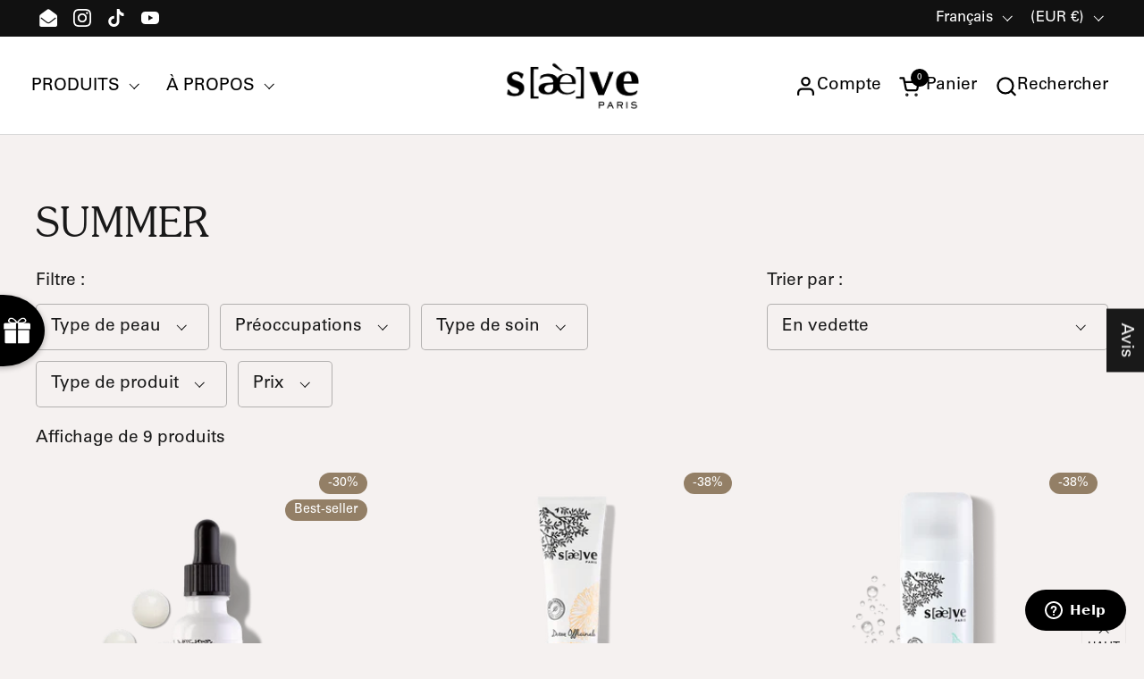

--- FILE ---
content_type: text/html; charset=utf-8
request_url: https://saeve.com/collections/summer
body_size: 65838
content:
<!doctype html>
  <html id="html" class="no-js" lang="fr" dir="ltr">
  <head>

    <meta charset="utf-8">
    <meta http-equiv="X-UA-Compatible" content="IE=edge,chrome=1">
    <meta name="viewport" content="width=device-width, initial-scale=1.0, height=device-height, minimum-scale=1.0"><link rel="shortcut icon" href="//saeve.com/cdn/shop/files/favicon_ea6e4ba7-75d6-4a39-9b35-4847c3acb56a.png?crop=center&height=48&v=1613736712&width=48" type="image/png" /><title>SUMMER &ndash; Saeve Paris
</title><meta name="description" content="Pour profiter des rayons du soleil, adoptez nos soins indispensables pour une peau sublimée tout l&#39;été ! ☀️">

<meta property="og:site_name" content="Saeve Paris">
<meta property="og:url" content="https://saeve.com/collections/summer">
<meta property="og:title" content="SUMMER">
<meta property="og:type" content="website">
<meta property="og:description" content="Pour profiter des rayons du soleil, adoptez nos soins indispensables pour une peau sublimée tout l&#39;été ! ☀️"><meta name="twitter:card" content="summary_large_image">
<meta name="twitter:title" content="SUMMER">
<meta name="twitter:description" content="Pour profiter des rayons du soleil, adoptez nos soins indispensables pour une peau sublimée tout l&#39;été ! ☀️"><script type="application/ld+json">
  [
    {
      "@context": "https://schema.org",
      "@type": "WebSite",
      "name": "Saeve Paris",
      "url": "https:\/\/saeve.com"
    },
    {
      "@context": "https://schema.org",
      "@type": "Organization",
      "name": "Saeve Paris",
      "url": "https:\/\/saeve.com"
    }
  ]
</script>

<script type="application/ld+json">
{
  "@context": "http://schema.org",
  "@type": "BreadcrumbList",
  "itemListElement": [
    {
      "@type": "ListItem",
      "position": 1,
      "name": "Accueil",
      "item": "https://saeve.com"
    },{
        "@type": "ListItem",
        "position": 2,
        "name": "SUMMER",
        "item": "https://saeve.com/collections/summer"
      }]
}
</script><link rel="canonical" href="https://saeve.com/collections/summer">
  
    <link rel="preconnect" href="https://cdn.shopify.com"><link rel="preconnect" href="https://fonts.shopifycdn.com" crossorigin>




<style type="text/css">
@font-face {

  font-family: "Bell Gothic Bold";

  src: url('https://cdn.shopify.com/s/files/1/0209/8325/1008/files/BellGothicStd-Bold_e8418fc5-0b8b-442d-81f9-9ae142d686ed.woff?v=1742276883') format("woff");

}
  @font-face {

  font-family: "Bell Gothic Black";

  src: url('https://cdn.shopify.com/s/files/1/0209/8325/1008/files/BellGothicStd-Black_6832efff-9a0a-4c5d-acd5-ee9a2685d20f.woff?v=1742276882') format("woff");    

}
  @font-face {

  font-family: "Bell Gothic Light";

  src: url('https://cdn.shopify.com/s/files/1/0209/8325/1008/files/BellGothicStd-Light_39dcd459-ac66-4f86-a44b-b4a4ef5b9043.woff?v=1742276883') format("woff");    

}  
  @font-face {

  font-family: "ITC Souvenir Medium";

  src: url('https://cdn.shopify.com/s/files/1/0209/8325/1008/files/ITC-Souvenir-Std-Medium.woff?v=1742277995') format("woff");    

}  
   @font-face {

  font-family: "UniversLTStd";

  src: url('https://cdn.shopify.com/s/files/1/0209/8325/1008/files/UniversLTStd.woff?v=1742459064') format("woff");    

}  
   @font-face {

  font-family: "ITC Souvenir Light";

  src: url('https://cdn.shopify.com/s/files/1/0209/8325/1008/files/ITC-Souvenir-Light-Regular.woff?v=1742459608') format("woff");    

}


</style>
<style type="text/css">

  :root {

    /* Font variables */

    --font-stack-headings-primary: "ITC Souvenir Light", sans-serif;

--font-weight-headings-primary: 400;

--font-weight-headings-bold: 600;

--font-style-headings-primary: normal;


--font-stack-body-primary: "UniversLTStd", sans-serif;

--font-weight-body-primary: 400;

--font-weight-body-primary-bold: 580;

--font-weight-body-primary-medium: 480;

--font-style-body-primary: normal;


--font-stack-body-secondary:: "Bell Gothic Light", sans-serif;

--font-weight-body-secondary:: 400;

--font-weight-body-secondary-bold: 700;

--font-style-body-primary: Light;

    --font-weight-menu: var(--font-weight-body-primary-medium);
    --font-weight-buttons: var(--font-weight-body-primary-medium);

    --base-headings-primary-size: 53;
    --base-headings-secondary-size: ;
    --base-headings-line: 1.1;
    --base-headings-spacing: 0.0em;

    --base-body-primary-size: 19;
    --base-body-secondary-size: 18;
    --base-body-line: 1.4;

    /* Color variables */

    --color-background-header: #ffffff;
    --color-text-header: #000000;
    --color-foreground-header: #fff;
    --color-borders-header: rgba(0, 0, 0, 0.15);

    --color-background-main: #f5f1f0;
    --color-secondary-background-main: rgba(25, 25, 25, 0.08);
    --color-third-background-main: rgba(25, 25, 25, 0.04);
    --color-fourth-background-main: rgba(25, 25, 25, 0.02);
    --color-opacity-background-main: rgba(245, 241, 240, 0);
    --color-text-main: #191919;
    --color-foreground-main: #fff;
    --color-secondary-text-main: rgba(25, 25, 25, 0.6);
    --color-borders-main: rgba(25, 25, 25, 0.1);
    --color-background-main-alternate: #f2f2f2;

    --color-background-product-card: rgba(0,0,0,0);
    --color-background-cart-card: rgba(0,0,0,0);

    --color-background-footer: #d0d5c9;
    --color-text-footer: #757575;
    --color-borders-footer: rgba(117, 117, 117, 0.15);

    --color-borders-forms-primary: rgba(25, 25, 25, 0.3);
    --color-borders-forms-secondary: rgba(25, 25, 25, 0.6);

    /* Borders */

    --border-width-cards: px;
    --border-radius-cards: 0px;
    --border-width-buttons: 1px;
    --border-radius-buttons: 5px;
    --border-width-forms: 1px;
    --border-radius-forms: 5px;
    --border-radius-widgets: 10px;
    --border-radius-product-card: 0px;

    /* Layout */
    
    --theme-max-width: 2100px;
    --grid-gap-original-base: 32px;
    --container-vertical-space-base: 140px;
    --image-fit-padding: 10%;

  }

  .facets--horiz .facets__summary, #main select, .sidebar select {
    background-image: url('data:image/svg+xml;utf8,<svg fill="none" height="7" viewBox="0 0 12 7" width="12" xmlns="http://www.w3.org/2000/svg"><g fill="%23191919"><path d="m1.2334.554688 5.65685 5.656852-.7071.70711-5.656858-5.65686z"/><path d="m11.8252 1.26221-5.65686 5.65685-.70711-.70711 5.65687-5.65685z"/></g></svg>');
  }

  .star-rating__stars {
    background-image: url('data:image/svg+xml;utf8,<svg width="20" height="14" viewBox="0 0 14 13" fill="rgba%2825%2C+25%2C+25%2C+0.1%29" xmlns="http://www.w3.org/2000/svg"><path d="m7 0 1.572 4.837h5.085l-4.114 2.99 1.572 4.836L7 9.673l-4.114 2.99 1.571-4.837-4.114-2.99h5.085L7 0Z" stroke="rgba%2825%2C+25%2C+25%2C+0.1%29" stroke-width="0"/></svg>');
  }
  .star-rating__stars-active {
    background-image: url('data:image/svg+xml;utf8,<svg width="20" height="13" viewBox="0 0 14 13" fill="none" xmlns="http://www.w3.org/2000/svg"><path d="m7 0 1.572 4.837h5.085l-4.114 2.99 1.572 4.836L7 9.673l-4.114 2.99 1.571-4.837-4.114-2.99h5.085L7 0Z" fill="%23191919" stroke-width="0"/></svg>');
  }

  

</style>

<style id="root-height">
  :root {
    --window-height: 100vh;
  }
</style>
<link href="//saeve.com/cdn/shop/t/101/assets/theme.css?v=93651202034180097651743672297" as="style" rel="preload"><link href="//saeve.com/cdn/shop/t/101/assets/section-header.css?v=163183572203956453141744029433" as="style" rel="preload"><link href="//saeve.com/cdn/shop/t/101/assets/component-product-item.css?v=96729458374676152451743663780" as="style" rel="preload"><link href="//saeve.com/cdn/shop/t/101/assets/component-product-variants.css?v=167165875907341704901743663780" as="style" rel="preload"><link href="//saeve.com/cdn/shop/t/101/assets/theme.css?v=93651202034180097651743672297" rel="stylesheet" type="text/css" media="all" />
  
    <script>window.performance && window.performance.mark && window.performance.mark('shopify.content_for_header.start');</script><meta name="google-site-verification" content="WN2ax6yoZRZhhBO0PqP6S1y8cl1jEEdxLTHW6Mdw1NM">
<meta name="facebook-domain-verification" content="he57yjebj2h6w0o9s78jef3ulw5lzy">
<meta id="shopify-digital-wallet" name="shopify-digital-wallet" content="/20983251008/digital_wallets/dialog">
<meta name="shopify-requires-components" content="true" product-ids="9201397104963,9399956635971">
<meta name="shopify-checkout-api-token" content="a8c1780a52446be645aaeef67cfd4b80">
<meta id="in-context-paypal-metadata" data-shop-id="20983251008" data-venmo-supported="false" data-environment="production" data-locale="fr_FR" data-paypal-v4="true" data-currency="EUR">
<link rel="alternate" type="application/atom+xml" title="Feed" href="/collections/summer.atom" />
<link rel="alternate" hreflang="x-default" href="https://saeve.com/collections/summer">
<link rel="alternate" hreflang="fr" href="https://saeve.com/collections/summer">
<link rel="alternate" hreflang="en" href="https://saeve.com/en/collections/summer">
<link rel="alternate" hreflang="en-GB" href="https://en.saeve.com/collections/summer">
<link rel="alternate" hreflang="fr-GB" href="https://en.saeve.com/fr/collections/summer">
<link rel="alternate" type="application/json+oembed" href="https://saeve.com/collections/summer.oembed">
<script async="async" src="/checkouts/internal/preloads.js?locale=fr-FR"></script>
<script id="shopify-features" type="application/json">{"accessToken":"a8c1780a52446be645aaeef67cfd4b80","betas":["rich-media-storefront-analytics"],"domain":"saeve.com","predictiveSearch":true,"shopId":20983251008,"locale":"fr"}</script>
<script>var Shopify = Shopify || {};
Shopify.shop = "saeve-france.myshopify.com";
Shopify.locale = "fr";
Shopify.currency = {"active":"EUR","rate":"1.0"};
Shopify.country = "FR";
Shopify.theme = {"name":"250403saeve-copied","id":179054575939,"schema_name":"Combine","schema_version":"2.6.1","theme_store_id":1826,"role":"main"};
Shopify.theme.handle = "null";
Shopify.theme.style = {"id":null,"handle":null};
Shopify.cdnHost = "saeve.com/cdn";
Shopify.routes = Shopify.routes || {};
Shopify.routes.root = "/";</script>
<script type="module">!function(o){(o.Shopify=o.Shopify||{}).modules=!0}(window);</script>
<script>!function(o){function n(){var o=[];function n(){o.push(Array.prototype.slice.apply(arguments))}return n.q=o,n}var t=o.Shopify=o.Shopify||{};t.loadFeatures=n(),t.autoloadFeatures=n()}(window);</script>
<script id="shop-js-analytics" type="application/json">{"pageType":"collection"}</script>
<script defer="defer" async type="module" src="//saeve.com/cdn/shopifycloud/shop-js/modules/v2/client.init-shop-cart-sync_DyYWCJny.fr.esm.js"></script>
<script defer="defer" async type="module" src="//saeve.com/cdn/shopifycloud/shop-js/modules/v2/chunk.common_BDBm0ZZC.esm.js"></script>
<script type="module">
  await import("//saeve.com/cdn/shopifycloud/shop-js/modules/v2/client.init-shop-cart-sync_DyYWCJny.fr.esm.js");
await import("//saeve.com/cdn/shopifycloud/shop-js/modules/v2/chunk.common_BDBm0ZZC.esm.js");

  window.Shopify.SignInWithShop?.initShopCartSync?.({"fedCMEnabled":true,"windoidEnabled":true});

</script>
<script>(function() {
  var isLoaded = false;
  function asyncLoad() {
    if (isLoaded) return;
    isLoaded = true;
    var urls = ["https:\/\/shopify-v2.sympl.fr\/static\/checkout.js?shop=saeve-france.myshopify.com","https:\/\/shopify-v2.sympl.fr\/static\/env.js?shop=saeve-france.myshopify.com","https:\/\/cdn.shipup.co\/latest_v2\/shipup-shopify.js?shop=saeve-france.myshopify.com","https:\/\/cdn.wheelio-app.com\/app\/index.min.js?version=20251118080645537\u0026shop=saeve-france.myshopify.com","https:\/\/embedded-shop-app.sympl.fr\/static\/checkout.js?shop=saeve-france.myshopify.com","https:\/\/cdn.nfcube.com\/instafeed-38f8a96787fddf968723682f99fc2122.js?shop=saeve-france.myshopify.com"];
    for (var i = 0; i < urls.length; i++) {
      var s = document.createElement('script');
      s.type = 'text/javascript';
      s.async = true;
      s.src = urls[i];
      var x = document.getElementsByTagName('script')[0];
      x.parentNode.insertBefore(s, x);
    }
  };
  if(window.attachEvent) {
    window.attachEvent('onload', asyncLoad);
  } else {
    window.addEventListener('load', asyncLoad, false);
  }
})();</script>
<script id="__st">var __st={"a":20983251008,"offset":3600,"reqid":"8ef54ed6-69dd-4446-bd67-621436941b27-1768926752","pageurl":"saeve.com\/collections\/summer","u":"86230139760d","p":"collection","rtyp":"collection","rid":270003863613};</script>
<script>window.ShopifyPaypalV4VisibilityTracking = true;</script>
<script id="captcha-bootstrap">!function(){'use strict';const t='contact',e='account',n='new_comment',o=[[t,t],['blogs',n],['comments',n],[t,'customer']],c=[[e,'customer_login'],[e,'guest_login'],[e,'recover_customer_password'],[e,'create_customer']],r=t=>t.map((([t,e])=>`form[action*='/${t}']:not([data-nocaptcha='true']) input[name='form_type'][value='${e}']`)).join(','),a=t=>()=>t?[...document.querySelectorAll(t)].map((t=>t.form)):[];function s(){const t=[...o],e=r(t);return a(e)}const i='password',u='form_key',d=['recaptcha-v3-token','g-recaptcha-response','h-captcha-response',i],f=()=>{try{return window.sessionStorage}catch{return}},m='__shopify_v',_=t=>t.elements[u];function p(t,e,n=!1){try{const o=window.sessionStorage,c=JSON.parse(o.getItem(e)),{data:r}=function(t){const{data:e,action:n}=t;return t[m]||n?{data:e,action:n}:{data:t,action:n}}(c);for(const[e,n]of Object.entries(r))t.elements[e]&&(t.elements[e].value=n);n&&o.removeItem(e)}catch(o){console.error('form repopulation failed',{error:o})}}const l='form_type',E='cptcha';function T(t){t.dataset[E]=!0}const w=window,h=w.document,L='Shopify',v='ce_forms',y='captcha';let A=!1;((t,e)=>{const n=(g='f06e6c50-85a8-45c8-87d0-21a2b65856fe',I='https://cdn.shopify.com/shopifycloud/storefront-forms-hcaptcha/ce_storefront_forms_captcha_hcaptcha.v1.5.2.iife.js',D={infoText:'Protégé par hCaptcha',privacyText:'Confidentialité',termsText:'Conditions'},(t,e,n)=>{const o=w[L][v],c=o.bindForm;if(c)return c(t,g,e,D).then(n);var r;o.q.push([[t,g,e,D],n]),r=I,A||(h.body.append(Object.assign(h.createElement('script'),{id:'captcha-provider',async:!0,src:r})),A=!0)});var g,I,D;w[L]=w[L]||{},w[L][v]=w[L][v]||{},w[L][v].q=[],w[L][y]=w[L][y]||{},w[L][y].protect=function(t,e){n(t,void 0,e),T(t)},Object.freeze(w[L][y]),function(t,e,n,w,h,L){const[v,y,A,g]=function(t,e,n){const i=e?o:[],u=t?c:[],d=[...i,...u],f=r(d),m=r(i),_=r(d.filter((([t,e])=>n.includes(e))));return[a(f),a(m),a(_),s()]}(w,h,L),I=t=>{const e=t.target;return e instanceof HTMLFormElement?e:e&&e.form},D=t=>v().includes(t);t.addEventListener('submit',(t=>{const e=I(t);if(!e)return;const n=D(e)&&!e.dataset.hcaptchaBound&&!e.dataset.recaptchaBound,o=_(e),c=g().includes(e)&&(!o||!o.value);(n||c)&&t.preventDefault(),c&&!n&&(function(t){try{if(!f())return;!function(t){const e=f();if(!e)return;const n=_(t);if(!n)return;const o=n.value;o&&e.removeItem(o)}(t);const e=Array.from(Array(32),(()=>Math.random().toString(36)[2])).join('');!function(t,e){_(t)||t.append(Object.assign(document.createElement('input'),{type:'hidden',name:u})),t.elements[u].value=e}(t,e),function(t,e){const n=f();if(!n)return;const o=[...t.querySelectorAll(`input[type='${i}']`)].map((({name:t})=>t)),c=[...d,...o],r={};for(const[a,s]of new FormData(t).entries())c.includes(a)||(r[a]=s);n.setItem(e,JSON.stringify({[m]:1,action:t.action,data:r}))}(t,e)}catch(e){console.error('failed to persist form',e)}}(e),e.submit())}));const S=(t,e)=>{t&&!t.dataset[E]&&(n(t,e.some((e=>e===t))),T(t))};for(const o of['focusin','change'])t.addEventListener(o,(t=>{const e=I(t);D(e)&&S(e,y())}));const B=e.get('form_key'),M=e.get(l),P=B&&M;t.addEventListener('DOMContentLoaded',(()=>{const t=y();if(P)for(const e of t)e.elements[l].value===M&&p(e,B);[...new Set([...A(),...v().filter((t=>'true'===t.dataset.shopifyCaptcha))])].forEach((e=>S(e,t)))}))}(h,new URLSearchParams(w.location.search),n,t,e,['guest_login'])})(!0,!0)}();</script>
<script integrity="sha256-4kQ18oKyAcykRKYeNunJcIwy7WH5gtpwJnB7kiuLZ1E=" data-source-attribution="shopify.loadfeatures" defer="defer" src="//saeve.com/cdn/shopifycloud/storefront/assets/storefront/load_feature-a0a9edcb.js" crossorigin="anonymous"></script>
<script data-source-attribution="shopify.dynamic_checkout.dynamic.init">var Shopify=Shopify||{};Shopify.PaymentButton=Shopify.PaymentButton||{isStorefrontPortableWallets:!0,init:function(){window.Shopify.PaymentButton.init=function(){};var t=document.createElement("script");t.src="https://saeve.com/cdn/shopifycloud/portable-wallets/latest/portable-wallets.fr.js",t.type="module",document.head.appendChild(t)}};
</script>
<script data-source-attribution="shopify.dynamic_checkout.buyer_consent">
  function portableWalletsHideBuyerConsent(e){var t=document.getElementById("shopify-buyer-consent"),n=document.getElementById("shopify-subscription-policy-button");t&&n&&(t.classList.add("hidden"),t.setAttribute("aria-hidden","true"),n.removeEventListener("click",e))}function portableWalletsShowBuyerConsent(e){var t=document.getElementById("shopify-buyer-consent"),n=document.getElementById("shopify-subscription-policy-button");t&&n&&(t.classList.remove("hidden"),t.removeAttribute("aria-hidden"),n.addEventListener("click",e))}window.Shopify?.PaymentButton&&(window.Shopify.PaymentButton.hideBuyerConsent=portableWalletsHideBuyerConsent,window.Shopify.PaymentButton.showBuyerConsent=portableWalletsShowBuyerConsent);
</script>
<script data-source-attribution="shopify.dynamic_checkout.cart.bootstrap">document.addEventListener("DOMContentLoaded",(function(){function t(){return document.querySelector("shopify-accelerated-checkout-cart, shopify-accelerated-checkout")}if(t())Shopify.PaymentButton.init();else{new MutationObserver((function(e,n){t()&&(Shopify.PaymentButton.init(),n.disconnect())})).observe(document.body,{childList:!0,subtree:!0})}}));
</script>
<link id="shopify-accelerated-checkout-styles" rel="stylesheet" media="screen" href="https://saeve.com/cdn/shopifycloud/portable-wallets/latest/accelerated-checkout-backwards-compat.css" crossorigin="anonymous">
<style id="shopify-accelerated-checkout-cart">
        #shopify-buyer-consent {
  margin-top: 1em;
  display: inline-block;
  width: 100%;
}

#shopify-buyer-consent.hidden {
  display: none;
}

#shopify-subscription-policy-button {
  background: none;
  border: none;
  padding: 0;
  text-decoration: underline;
  font-size: inherit;
  cursor: pointer;
}

#shopify-subscription-policy-button::before {
  box-shadow: none;
}

      </style>

<script>window.performance && window.performance.mark && window.performance.mark('shopify.content_for_header.end');</script>
  
    <script>
  
      /* js helpers */
      const debounce = (fn, wait) => {
        let t;
        return (...args) => {
          clearTimeout(t);
          t = setTimeout(() => fn.apply(this, args), wait);
        };
      }
      window.KEYCODES = {
        TAB: 9,
        ESC: 27,
        DOWN: 40,
        RIGHT: 39,
        UP: 38,
        LEFT: 37,
        RETURN: 13
      };
  
      /* background image sizes */
      const rbi = [];
      const rbiSetSize = (img) => {
        if ( img.offsetWidth / img.dataset.ratio < img.offsetHeight ) {
          img.setAttribute('sizes', `${Math.ceil(img.offsetHeight * img.dataset.ratio)}px`);
        } else {
          img.setAttribute('sizes', `${Math.ceil(img.offsetWidth)}px`);
        }
      }
      window.addEventListener('resize', debounce(()=>{
        for ( let img of rbi ) {
          rbiSetSize(img);
        }
      }, 250));
  
      /* lazy looad images reveal effect */
      const imageReveal = new IntersectionObserver((entries, observer)=>{
        entries.forEach(entry=>{
          if ( entry.isIntersecting ) {
            setTimeout(()=>{
              entry.target.classList.remove('lazy-image--to-reveal');
            }, 500);
            entry.target.classList.add('lazy-image--revealed');
            observer.unobserve(entry.target);
          }
        });
      }, {rootMargin: '20px 0px 0px 0px'});

    </script><noscript>
      <link rel="stylesheet" href="//saeve.com/cdn/shop/t/101/assets/theme-noscript.css?v=38102435459277827451743663780">
    </noscript>

  <script type="text/javascript">
    // function getTranslationLabelOverride(arguments) {
    //     type = arguments[0];
    //     object = arguments[1];
    //     jQuery = arguments[2];
    //     console.log(type);
    //     if (type == 'gift_already_in_cart') {
    //         isOwnGift = false;
    //         jQuery.each(sm_products_gifts, function(productGiftsKey, productGiftsValue) {
    //             jQuery.each(productGiftsValue.gifts, function(productGiftKey, productGiftValue) {
    //                 if (typeof object.item.url !== 'undefined') {
    //                     if (object.item.url.indexOf(('/products/' + productGiftValue.url)) !== -1) {
    //                         isOwnGift = (productGiftValue.original_url == '/');
    //                     }
    //                 }
    //             })
    //         });
    //         jQuery.each(sm_orders_gifts, function(orderGiftsKey, orderGiftsValue) {
    //             jQuery.each(orderGiftsValue.gifts, function(orderGiftKey, orderGiftValue) {
    //                 if (typeof object.item.url !== 'undefined') {
    //                     if (object.item.url.indexOf(('/products/' + orderGiftValue.url)) !== -1) {
    //                         isOwnGift = (orderGiftValue.original_url == '/')
    //                     }
    //                 }
    //             })
    //         });
    //         jQuery.each(sm_multiple_products_gifts, function(multipleProductGiftsKey, multipleProductGiftsValue) {
    //             jQuery.each(multipleProductGiftsValue.gifts, function(productGiftKey, productGiftValue) {
    //                 if (typeof object.item.url !== 'undefined') {
    //                     if (object.item.url.indexOf(('/products/' + productGiftValue.url)) !== -1) {
    //                         isOwnGift = (productGiftValue.original_url == '/');
    //                     }
    //                 }
    //             })
    //         })
    //         return (sm_translations_labels[type].replace('GIFT_NAME', '<a href="' + (isOwnGift ? 'javascript:void(0)' : callFunctionSM('getProuctUrl', [object.item.url], true)) + '">' + object.item.title + '</a>')  + ' <span class="smChangeGift" title="' + callFunctionSM('getMaybeUndefinedObjectVariableValue', [sm_translations_labels, 'change_gift_for_offer'], true) + '" style="visibility:hidden;width: 10px;display: inline-block;cursor: pointer;margin-left: 1px;"><img style="cursor: pointer;width: auto;margin-right: 0px !important;" src="' + jQuery(".smChangeIcon").attr("src") + '" /></span>');
    //     } else if (type == 'add_product_to_cart_and_get_gift' || type == 'pick_free_gift_for_product') {
    //         isOwnGift = false;
    //         jQuery.each(sm_products_gifts, function(productGiftsKey, productGiftsValue) {
    //             jQuery.each(productGiftsValue.gifts, function(productGiftKey, productGiftValue) {
    //                 if (typeof object.product.url !== 'undefined') {
    //                     if (object.product.url.indexOf(('/products/' + productGiftValue.url)) !== -1) {
    //                         isOwnGift = (productGiftValue.original_url == '/');
    //                     }
    //                 }
    //             })
    //         })
    //         jQuery.each(sm_orders_gifts, function(orderGiftsKey, orderGiftsValue) {
    //             jQuery.each(orderGiftsValue.gifts, function(orderGiftKey, orderGiftValue) {
    //                 if (typeof object.product.url !== 'undefined') {
    //                     if (object.product.url.indexOf(('/products/' + orderGiftValue.url)) !== -1) {
    //                         isOwnGift = (orderGiftValue.original_url == '/')
    //                     }
    //                 }
    //             })
    //         });
    //         jQuery.each(sm_multiple_products_gifts, function(multipleProductsGiftsKey, multipleProductsGiftsValue) {
    //             jQuery.each(multipleProductsGiftsValue.gifts, function(productGiftKey, productGiftValue) {
    //                 if (typeof object.product.url !== 'undefined') {
    //                     if (object.product.url.indexOf(('/products/' + productGiftValue.url)) !== -1) {
    //                         isOwnGift = (productGiftValue.original_url == '/')
    //                     }
    //                 }
    //             })
    //         });
    //       console.log(callFunctionSM('truncateLongLabel', [sm_translations_labels[type].replace('PRODUCT_QUANTITY', object.quantity).replace('PRODUCT_NAME', '<a href="' + (isOwnGift ? 'javascript:void(0)' : object.product.url) + '">' + object.product.title + '</a>'), 150, '...'], true));
    //         return callFunctionSM('truncateLongLabel', [sm_translations_labels[type].replace('PRODUCT_QUANTITY', object.quantity).replace('PRODUCT_NAME', '<a href="' + (isOwnGift ? 'javascript:void(0)' : object.product.url) + '">' + object.product.title + '</a>'), 150, '...'], true).replace('(Default Title)', '');
    //     } else if (type == 'pick_free_gift_for_multiple_products') {
    //       //.replace('(Default Title)', '')
    //       console.log(callFunctionSM('truncateLongLabel', [sm_translations_labels[type].replace('TYPE_VALUES', object['typeValues']), 150, '...'], true));
    //         return callFunctionSM('truncateLongLabel', [sm_translations_labels[type].replace('TYPE_VALUES', object['typeValues']), 150, '...'], true);
    //     } else if (type == 'add_multiple_products_to_cart_and_get_gift') {
    //         return callFunctionSM('truncateLongLabel', [sm_translations_labels[type].replace('PRODUCT_QUANTITY', object.quantity).replace('TYPE_VALUES', object['typeValues']), 150, '...'], true);
    //     } else if (type == 'pick_free_gift_for_order') {
    //         return callFunctionSM('truncateLongLabel', [sm_translations_labels[type].replace('ORDER_MINIMUM', object), 150, '...'], true);
    //     } else if (type == 'buy_for_more_and_get_gift') {
    //         return callFunctionSM('truncateLongLabel', [sm_translations_labels[type].replace('ORDER_MINIMUM', object['orderMinimumFormated']).replace('TO_SPEND', object['toSpend']), 150, '...'], true);
    //     } else if (type == 'buy_for_more_and_get_gift_with_conditions') {
    //         if (typeof sm_translations_labels[type] !== 'undefined') {
    //             return callFunctionSM('truncateLongLabel', [sm_translations_labels[type].replace('ORDER_MINIMUM', object['orderMinimumFormated']).replace('TO_SPEND', object['toSpend']).replace('CONDITIONAL_PRODUCTS', object['conditionalProducts']).replace('CONDITIONAL_COLLECTIONS', object['conditionalCollections']).replace('CONDITIONAL_VENDORS', object['conditionalVendors']), 150, '...'], true);
    //         }
    //         return callFunctionSM('truncateLongLabel', [sm_translations_labels['buy_for_more_and_get_gift'].replace('ORDER_MINIMUM', object['orderMinimumFormated']).replace('TO_SPEND', object['toSpend']), 150, '...'], true);
    //     } else if (type == 'active_until') {
    //         untilDateFormat = callFunctionSM('getMaybeUndefinedObjectVariableValue', [sm_translations_labels, 'until_date_format'], true);
    //         untilDateFormated = object.getDate() + '.' + (object.getMonth() + 1) + '.' + object.getFullYear();
    //         if (untilDateFormat !== false) {
    //             untilDateFormated = callFunctionSM('getUntilDateFormated', [object, untilDateFormat], true);
    //         }
    //         return sm_translations_labels[type].replace('UNTIL_DATE', untilDateFormated);
    //     } else {
    //         return sm_translations_labels[type]
    //     }
    // }
    function copyMultipleProductGiftBoxToDetailPageOverride(arguments) {
        jQuery = arguments[0];
        if (typeof productSMHandle !== 'undefined') {
            jQuery(this).find('.giftAlreadyInCart').attr('data-multiple-products-id')
            jQuery('.multipleProductsGiftsWrapper').each(function() {
                if (callFunctionSM('checkIfMultipleProductsGiftBoxCanBeInDetail', [jQuery(this).find('.giftAlreadyInCart').attr('data-multiple-products-id'), productSMID, productSMVendor, productSMType, jQuery], true)) {
                    if (jQuery('#smProductDetailGiftMainWrapper').length == 0) {
                        formObject = callFunctionSM('getFirstVisibleFormObject', [jQuery], true);
                        formObject.after('<div id="smProductDetailGiftMainWrapper"></div>');
                    }
                    jQuery('#smProductDetailGiftWrapper.smMultipleProductDetailGiftWrapper' + jQuery(this).find('.giftAlreadyInCart').attr('data-multiple-products-id')).remove();
                    jQuery('#smProductDetailGiftMainWrapper').append('<div id="smProductDetailGiftWrapper" class="smMultipleProductDetailGiftWrapper' + jQuery(this).find('.giftAlreadyInCart').attr('data-multiple-products-id') + '" data-sort-id="' + jQuery(this).find('.giftAlreadyInCart').attr('data-multiple-products-id') + '"></div>');
                    if (jQuery(this).find('.giftAlreadyInCart').css('display') != 'none') {
                        jQuery(this).find('.giftAlreadyInCart').clone().appendTo('#smProductDetailGiftWrapper.smMultipleProductDetailGiftWrapper' + jQuery(this).find('.giftAlreadyInCart').attr('data-multiple-products-id'));
                        jQuery('#smProductDetailGiftWrapper.smMultipleProductDetailGiftWrapper' + jQuery(this).find('.giftAlreadyInCart').attr('data-multiple-products-id')).addClass('alreadyInCart');
                        jQuery('#smProductDetailGiftWrapper.smMultipleProductDetailGiftWrapper' + jQuery(this).find('.giftAlreadyInCart').attr('data-multiple-products-id')).find('.alreadyInCartGiftTitle').addClass('alreadyInCartProductTitle').removeClass('alreadyInCartGiftTitle');
                    }
                    if (jQuery(this).find('.giftsToOffer').css('display') != 'none') {
                        jQuery(this).find('.giftsToOffer').clone().appendTo('#smProductDetailGiftWrapper.smMultipleProductDetailGiftWrapper' + jQuery(this).find('.giftAlreadyInCart').attr('data-multiple-products-id'));
                    }
                    if (jQuery('#smProductDetailGiftWrapper.smMultipleProductDetailGiftWrapper' + jQuery(this).find('.giftAlreadyInCart').attr('data-multiple-products-id')).html().length == 0) {
                        jQuery('#smProductDetailGiftWrapper.smMultipleProductDetailGiftWrapper' + jQuery(this).find('.giftAlreadyInCart').attr('data-multiple-products-id')).hide();
                    }
                    if (jQuery('#smProductDetailGiftWrapper.smMultipleProductDetailGiftWrapper' + jQuery(this).find('.giftAlreadyInCart').attr('data-multiple-products-id') + ' li').length == 0 && jQuery(this).find('.giftAlreadyInCart').css('display') == 'none') {
                        jQuery('#smProductDetailGiftWrapper.smMultipleProductDetailGiftWrapper' + jQuery(this).find('.giftAlreadyInCart').attr('data-multiple-products-id')).remove();
                    }
                    if (jQuery('#smProductDetailGiftWrapper .productsToOfferGiftsTitle').length > 0) {
                        jQuery('#smProductDetailGiftWrapper .productsToOfferGiftsTitle').html(jQuery('#smProductDetailGiftWrapper .productsToOfferGiftsTitle').html().replaceAll('(Default Title)', ''));
                    }
                }
            });
            callFunctionSM('sortGiftBoxesInDetailPage', [jQuery], true);
            // jQuery('#smProductDetailGiftMainWrapper .productsToOfferGiftsTitle').html(jQuery('#smProductDetailGiftMainWrapper .productsToOfferGiftsTitle').html().replaceAll('(Default Title)', ''));
        }
    }
</script>
<style>
</style>
  <!-- BEGIN app block: shopify://apps/xboost-bundle/blocks/core_script/8707ef23-ba0e-4d63-a83a-1460e9bac021 --><link href="//cdn.shopify.com/extensions/019bb612-5fac-7bb8-bf27-74d9e87f1f52/xboost-bundle-327/assets/core.css" rel="stylesheet" type="text/css" media="all" />
<script>
  window.xboost_bundle_billing_plan = {"name":"FREE_FOREVER","status":"ACTIVE","current_period_end":"2028-06-03T10:36:00.374Z","visible_current_period_end":"2028-06-04T10:36:00.374Z","subscription_id":"free-forever"};
  window.is_active_billing_bundle = true;
  
</script>


<script>
    window.xb_current_storage_products = [];
    window.xb_current_storage_products_failed = [];
    window.XBOOST_UPSELL = {
      accessToken: '94239a3ee158ab8b00401154bd33a6f9',
      attributeKey: '_xboost_offer_id',
      "current-p-id": '',
      "current-p-collections": '270003863613,',
      "current-shop-id": '20983251008',
      "current-shop-domain": 'saeve.com',
      "current-customer-id": '',
      "current-collection-id": '270003863613',
      "current-page-name": 'collection',
      "cart-line-items": '',
      "money-format": "\$\{\{amount\}\}",
      "money-with-currency-format": "",
      "xboost-product-reviews-color": '',
      "xboost-product-reviews-icon": ''
    }
    window.XBOOST_UPSELL_DATA = {
      status: "pending",
      results: {},
    }
    
    window.divideProductPrice = function (pd) {
      if(!pd){
        return undefined;
      }
      return {
        ...pd,
        price: pd.price / (Number(window.divideProductPriceNumber) || 100),
        compare_at_price: pd.compare_at_price /(Number(window.divideProductPriceNumber) || 100),
        variants: (pd?.variants || [])?.map(function (v) {
          return {
            ...v,
            price: v.price / (Number(window.divideProductPriceNumber) || 100),
            compare_at_price: v.compare_at_price / (Number(window.divideProductPriceNumber) || 100),
          }
        })
      }
    }
  </script>

  
    <script>
      localStorage.setItem(
        "xboost_upsell_setting",
        JSON.stringify({"additional_add_to_cart_selector":"","additional_quantity_section_selector":"","additional_quantity_input_selector":"","additional_variant_section_selector":"","additional_open_cart_icon_selector":"","additional_product_section_selector":"","additional_refresh_cart_event":"","additional_refresh_function":"","additional_custom_script":"","currency_thousand_separator":"","currency_decimal_separator":"","currency_rate":"","global_currency_locale":"","additional_cart_attribute_selector":"","is_show_xboost_branding":"FALSE","primary_language":"en","integrate_product_review":"FALSE","default_storefront_lang":"fr","dashboard_checklist_enabled":"TRUE","dashboard_product_review_banner_enabled":"TRUE","global_widget_custom_css":".xb_fixed_bundle_add2cart.xb-bg-\\[color\\:var\\(--atc-button-bg-color\\)\\] {\n    border-color: var(--atc-button-bg-color)!important;\n}\n.xb-text-\\[color\\:var\\(--atc-button-txt-color\\)\\] {\n    color: var(--atc-button-txt-color) !important;\n}","global_widget_theme_color":"#E95C5A","global_widget_primary_button_bg_color":"#04150F","global_widget_primary_button_txt_color":"#ffffff","global_widget_primary_button_txt_size":"16","global_widget_primary_button_bg_hover_color":"#ffffff","global_widget_primary_button_txt_hover_color":"#04150F","global_widget_secondary_button_bg_color":"#ffffff","global_widget_secondary_button_txt_color":"#04150F","global_widget_secondary_button_txt_size":"14","global_widget_secondary_button_bg_hover_color":"#ffffff","global_widget_secondary_button_txt_hover_color":"#04150F","global_widget_radius_corner":"slight_rounded","global_widget_font_family":"theme","global_widget_border_color":"#ddd","global_widget_border_width":"0","global_widget_show_review_rating":"TRUE","global_widget_toggle_color":"#04150F"}),
      );
      window.xb_general_settings = {"additional_add_to_cart_selector":"","additional_quantity_section_selector":"","additional_quantity_input_selector":"","additional_variant_section_selector":"","additional_open_cart_icon_selector":"","additional_product_section_selector":"","additional_refresh_cart_event":"","additional_refresh_function":"","additional_custom_script":"","currency_thousand_separator":"","currency_decimal_separator":"","currency_rate":"","global_currency_locale":"","additional_cart_attribute_selector":"","is_show_xboost_branding":"FALSE","primary_language":"en","integrate_product_review":"FALSE","default_storefront_lang":"fr","dashboard_checklist_enabled":"TRUE","dashboard_product_review_banner_enabled":"TRUE","global_widget_custom_css":".xb_fixed_bundle_add2cart.xb-bg-\\[color\\:var\\(--atc-button-bg-color\\)\\] {\n    border-color: var(--atc-button-bg-color)!important;\n}\n.xb-text-\\[color\\:var\\(--atc-button-txt-color\\)\\] {\n    color: var(--atc-button-txt-color) !important;\n}","global_widget_theme_color":"#E95C5A","global_widget_primary_button_bg_color":"#04150F","global_widget_primary_button_txt_color":"#ffffff","global_widget_primary_button_txt_size":"16","global_widget_primary_button_bg_hover_color":"#ffffff","global_widget_primary_button_txt_hover_color":"#04150F","global_widget_secondary_button_bg_color":"#ffffff","global_widget_secondary_button_txt_color":"#04150F","global_widget_secondary_button_txt_size":"14","global_widget_secondary_button_bg_hover_color":"#ffffff","global_widget_secondary_button_txt_hover_color":"#04150F","global_widget_radius_corner":"slight_rounded","global_widget_font_family":"theme","global_widget_border_color":"#ddd","global_widget_border_width":"0","global_widget_show_review_rating":"TRUE","global_widget_toggle_color":"#04150F"};
    </script>
  

  <!-- BEGIN app snippet: offer -->
  

<script>
  window.xb_test_offers = [];
</script>
<!-- END app snippet -->

  <script>
    try {
      window.XBOOST_UPSELL['money-format'] = '{{amount}}€';
      window.XBOOST_UPSELL['money-with-currency-format'] =
        '{{amount}}€';
    } catch (e) {
      console.error('🚀 ~ e:', e);
    }
  </script>
  <script type="module" src="https://cdn.shopify.com/extensions/019bb612-5fac-7bb8-bf27-74d9e87f1f52/xboost-bundle-327/assets/core_script.js"></script>
  
<script>
  window.exBxgy = false;
  window.exAddon = false;
  window.exFB = false;
  window.exFBT = false;
  window.exRec = false;
  window.exMm = false;
  window.exQB = false;
</script>

<!-- END app block --><!-- BEGIN app block: shopify://apps/klaviyo-email-marketing-sms/blocks/klaviyo-onsite-embed/2632fe16-c075-4321-a88b-50b567f42507 -->












  <script async src="https://static.klaviyo.com/onsite/js/KNV95z/klaviyo.js?company_id=KNV95z"></script>
  <script>!function(){if(!window.klaviyo){window._klOnsite=window._klOnsite||[];try{window.klaviyo=new Proxy({},{get:function(n,i){return"push"===i?function(){var n;(n=window._klOnsite).push.apply(n,arguments)}:function(){for(var n=arguments.length,o=new Array(n),w=0;w<n;w++)o[w]=arguments[w];var t="function"==typeof o[o.length-1]?o.pop():void 0,e=new Promise((function(n){window._klOnsite.push([i].concat(o,[function(i){t&&t(i),n(i)}]))}));return e}}})}catch(n){window.klaviyo=window.klaviyo||[],window.klaviyo.push=function(){var n;(n=window._klOnsite).push.apply(n,arguments)}}}}();</script>

  




  <script>
    window.klaviyoReviewsProductDesignMode = false
  </script>







<!-- END app block --><!-- BEGIN app block: shopify://apps/zotek-facebook-tiktok-pixel/blocks/pixelEmbed/e17ae0a7-f600-440d-80e8-705183c6ec36 --><!-- END app block --><!-- BEGIN app block: shopify://apps/transtore/blocks/switcher_embed_block/afeffe82-e563-4f78-90f4-f1e3d96286c3 --><script>
    (function(){
        function logChangesTS(mutations, observer) {
            let evaluateTS = document.evaluate('//*[text()[contains(.,"trans-money")]]',document,null,XPathResult.ORDERED_NODE_SNAPSHOT_TYPE,null);
            for (let iTS = 0; iTS < evaluateTS.snapshotLength; iTS++) {
                let elTS = evaluateTS.snapshotItem(iTS);
                let innerHtmlTS = elTS?.innerHTML ? elTS.innerHTML : "";
                if(innerHtmlTS && !["SCRIPT", "LINK", "STYLE", "NOSCRIPT"].includes(elTS.nodeName)){
                    elTS.innerHTML = innerHtmlTS.replaceAll("&lt;", "<").replaceAll("&gt;", ">");
                }
            }
        }
        const observerTS = new MutationObserver(logChangesTS);
        observerTS.observe(document.documentElement, { subtree : true, childList: true });
    })();

    window._transtoreStore = {
        ...(window._transtoreStore || {}),
        pageType: "collection",
        cartType: '',
        currenciesEnabled: [],
        currency: {
            code: 'EUR',
            symbol: '€',
            name: 'Euro',
            active: 'EUR',
            rate: ''
        },
        product: {
            id: '',
        },
        moneyWithCurrencyFormat: "{{amount}}€",
        moneyFormat: "{{amount}}€",
        currencyCodeEnabled: '',
        shop: "saeve.com",
        locale: "fr",
        country: "FR",
        designMode: false,
        theme: {},
        cdnHost: "",
        routes: { "root": "/" },
        market: {
            id: "808091709",
            handle: "fr"
        },
        enabledLocales: [{"shop_locale":{"locale":"fr","enabled":true,"primary":true,"published":true}},{"shop_locale":{"locale":"en","enabled":true,"primary":false,"published":true}}],
    };
    
        _transtoreStore.currenciesEnabled.push("EUR");
    
</script>

<!-- END app block --><!-- BEGIN app block: shopify://apps/judge-me-reviews/blocks/judgeme_core/61ccd3b1-a9f2-4160-9fe9-4fec8413e5d8 --><!-- Start of Judge.me Core -->






<link rel="dns-prefetch" href="https://cdnwidget.judge.me">
<link rel="dns-prefetch" href="https://cdn.judge.me">
<link rel="dns-prefetch" href="https://cdn1.judge.me">
<link rel="dns-prefetch" href="https://api.judge.me">

<script data-cfasync='false' class='jdgm-settings-script'>window.jdgmSettings={"pagination":5,"disable_web_reviews":false,"badge_no_review_text":"Aucun avis ","badge_n_reviews_text":"{{ n }} avis","badge_star_color":"#937F66","hide_badge_preview_if_no_reviews":true,"badge_hide_text":false,"enforce_center_preview_badge":false,"widget_title":"Avis Clients","widget_open_form_text":"Rédiger un avis","widget_close_form_text":"Annuler l'avis","widget_refresh_page_text":"Actualiser la page","widget_summary_text":"Sur {{ number_of_reviews }} avis","widget_no_review_text":"Soyez le 1er à rédiger un avis","widget_name_field_text":"Prénom ","widget_verified_name_field_text":"Pseudo (public)","widget_name_placeholder_text":"Saisissez votre prénom","widget_required_field_error_text":"Ce champ est requis","widget_email_field_text":"Adresse email","widget_verified_email_field_text":"Email vérifié (privée, ne peut être modifié)","widget_email_placeholder_text":"Saisissez votre email (privé)","widget_email_field_error_text":"Saisissez un email valide ","widget_rating_field_text":"Évaluation","widget_review_title_field_text":"Titre de l'avis","widget_review_title_placeholder_text":"Saisissez le titre de l'avis","widget_review_body_field_text":"Contenu de l'avis","widget_review_body_placeholder_text":"Rédigez votre avis ici","widget_pictures_field_text":"Photo/Vidéo (facultatif)","widget_submit_review_text":"Soumettre l'avis ","widget_submit_verified_review_text":"Soumettre un avis vérifié ","widget_submit_success_msg_with_auto_publish":"Merci ! Veuillez rafraîchir votre page dans quelques instants pour voir votre avis apparaître ! Vous pouvez annuler ou modifier votre avis en vous connectant : \u003ca href='https://judge.me/login' target='_blank' rel='nofollow noopener'\u003eJudge.me\u003c/a\u003e","widget_submit_success_msg_no_auto_publish":"Merci ! Votre avis va être publié dès qu'il sera validé par la marque. Vous pouvez modifier ou annuler votre avis en vous connectant ici :  \u003ca href='https://judge.me/login' target='_blank' rel='nofollow noopener'\u003eJudge.me\u003c/a\u003e","widget_show_default_reviews_out_of_total_text":"Affichage de {{ n_reviews_shown }} sur {{ n_reviews }} avis.","widget_show_all_link_text":"Tout afficher","widget_show_less_link_text":"Afficher moins","widget_author_said_text":"{{ reviewer_name }} a dit :","widget_days_text":"il y a {{ n }} jour/jours","widget_weeks_text":"il y a {{ n }} semaine/semaines","widget_months_text":"il y a {{ n }} mois","widget_years_text":"il y a {{ n }} an/ans","widget_yesterday_text":"Hier","widget_today_text":"Aujourd'hui","widget_replied_text":"\u003e\u003e {{ shop_name }} :","widget_read_more_text":"Lire plus","widget_reviewer_name_as_initial":"last_initial","widget_rating_filter_color":"#7D685B","widget_rating_filter_see_all_text":"Voir tous les avis","widget_sorting_most_recent_text":"Le + récent ","widget_sorting_highest_rating_text":"Meilleure note","widget_sorting_lowest_rating_text":"Moins bonne note","widget_sorting_with_pictures_text":"Photos uniquement","widget_sorting_most_helpful_text":"Le plus pertinent","widget_open_question_form_text":"Posez une question","widget_reviews_subtab_text":"Avis","widget_questions_subtab_text":"Questions","widget_question_label_text":"Question","widget_answer_label_text":"Réponse","widget_question_placeholder_text":"Rédigez votre question","widget_submit_question_text":"Soumettre la question","widget_question_submit_success_text":"Merci pour votre question, nous vous enverrons une notification dès qu'on y aura répondu :) ","widget_star_color":"#937F66","verified_badge_text":"Vérifié","verified_badge_bg_color":"#937F66","verified_badge_text_color":"","verified_badge_placement":"left-of-reviewer-name","widget_review_max_height":2,"widget_hide_border":false,"widget_social_share":false,"widget_thumb":true,"widget_review_location_show":false,"widget_location_format":"country_iso_code","all_reviews_include_out_of_store_products":true,"all_reviews_out_of_store_text":"(hors boutique)","all_reviews_pagination":100,"all_reviews_product_name_prefix_text":"à propos de","enable_review_pictures":true,"enable_question_anwser":false,"widget_theme":"","review_date_format":"timestamp","default_sort_method":"most-recent","widget_product_reviews_subtab_text":"Avis Produit","widget_shop_reviews_subtab_text":"Avis Boutique","widget_other_products_reviews_text":"Avis pour d'autres produits","widget_store_reviews_subtab_text":"Avis de la boutique","widget_no_store_reviews_text":"Cette boutique n'a pas encore reçu d'avis","widget_web_restriction_product_reviews_text":"Ce produit n'a pas encore reçu d'avis","widget_no_items_text":"Aucun élément trouvé","widget_show_more_text":"Afficher plus","widget_write_a_store_review_text":"Rédigez un avis sur la boutique :)","widget_other_languages_heading":"Avis dans d'autres langues","widget_translate_review_text":"Traduire l'avis en {{ language }}","widget_translating_review_text":"Traduction en cours...","widget_show_original_translation_text":"Afficher l'original ({{ language }})","widget_translate_review_failed_text":"Impossible de traduire cet avis.","widget_translate_review_retry_text":"Réessayer","widget_translate_review_try_again_later_text":"Réessayez plus tard","show_product_url_for_grouped_product":false,"widget_sorting_pictures_first_text":"Photos principalement","show_pictures_on_all_rev_page_mobile":false,"show_pictures_on_all_rev_page_desktop":true,"floating_tab_hide_mobile_install_preference":false,"floating_tab_button_name":"Avis","floating_tab_title":"Laissons nos clients parler pour nous","floating_tab_button_color":"","floating_tab_button_background_color":"","floating_tab_url":"","floating_tab_url_enabled":true,"floating_tab_tab_style":"text","all_reviews_text_badge_text":"Les clients nous notent {{ shop.metafields.judgeme.all_reviews_rating | round: 1 }}/5 basé sur {{ shop.metafields.judgeme.all_reviews_count }} avis.","all_reviews_text_badge_text_branded_style":"{{ shop.metafields.judgeme.all_reviews_rating | round: 1 }} sur 5 étoiles basé sur {{ shop.metafields.judgeme.all_reviews_count }} avis","is_all_reviews_text_badge_a_link":false,"show_stars_for_all_reviews_text_badge":false,"all_reviews_text_badge_url":"","all_reviews_text_style":"text","all_reviews_text_color_style":"judgeme_brand_color","all_reviews_text_color":"#108474","all_reviews_text_show_jm_brand":true,"featured_carousel_show_header":true,"featured_carousel_title":"Les avis de nos belles plantes ! 🌱","testimonials_carousel_title":"Les clients nous disent","videos_carousel_title":"Histoire de clients réels","cards_carousel_title":"Les clients nous disent","featured_carousel_count_text":"{{ n }} avis","featured_carousel_add_link_to_all_reviews_page":true,"featured_carousel_url":"https://saeve.com/pages/tous-les-avis","featured_carousel_show_images":true,"featured_carousel_autoslide_interval":4,"featured_carousel_arrows_on_the_sides":true,"featured_carousel_height":250,"featured_carousel_width":80,"featured_carousel_image_size":2,"featured_carousel_image_height":300,"featured_carousel_arrow_color":"#99928A","verified_count_badge_style":"vintage","verified_count_badge_orientation":"horizontal","verified_count_badge_color_style":"judgeme_brand_color","verified_count_badge_color":"#108474","is_verified_count_badge_a_link":false,"verified_count_badge_url":"","verified_count_badge_show_jm_brand":true,"widget_rating_preset_default":5,"widget_first_sub_tab":"product-reviews","widget_show_histogram":true,"widget_histogram_use_custom_color":true,"widget_pagination_use_custom_color":true,"widget_star_use_custom_color":false,"widget_verified_badge_use_custom_color":false,"widget_write_review_use_custom_color":false,"picture_reminder_submit_button":"Upload Pictures","enable_review_videos":true,"mute_video_by_default":false,"widget_sorting_videos_first_text":"Videos principalement ","widget_review_pending_text":"En attente","featured_carousel_items_for_large_screen":4,"social_share_options_order":"Facebook,Twitter","remove_microdata_snippet":false,"disable_json_ld":false,"enable_json_ld_products":false,"preview_badge_show_question_text":false,"preview_badge_no_question_text":"Aucune question","preview_badge_n_question_text":"{{ number_of_questions }} question/questions","qa_badge_show_icon":false,"qa_badge_position":"same-row","remove_judgeme_branding":false,"widget_add_search_bar":false,"widget_search_bar_placeholder":"Recherche","widget_sorting_verified_only_text":"Vérifiés uniquement","featured_carousel_theme":"gallery","featured_carousel_show_rating":true,"featured_carousel_show_title":false,"featured_carousel_show_body":true,"featured_carousel_show_date":false,"featured_carousel_show_reviewer":true,"featured_carousel_show_product":true,"featured_carousel_header_background_color":"#108474","featured_carousel_header_text_color":"#ffffff","featured_carousel_name_product_separator":"reviewed","featured_carousel_full_star_background":"#108474","featured_carousel_empty_star_background":"#dadada","featured_carousel_vertical_theme_background":"#f9fafb","featured_carousel_verified_badge_enable":false,"featured_carousel_verified_badge_color":"#D3FCDC","featured_carousel_border_style":"square","featured_carousel_review_line_length_limit":3,"featured_carousel_more_reviews_button_text":"Charger Plus","featured_carousel_view_product_button_text":"Voir le produit","all_reviews_page_load_reviews_on":"scroll","all_reviews_page_load_more_text":"Charger plus d'avis","disable_fb_tab_reviews":false,"enable_ajax_cdn_cache":false,"widget_public_name_text":"Afficher publiquement comme ","default_reviewer_name":"Agathe Boyer","default_reviewer_name_has_non_latin":true,"widget_reviewer_anonymous":"Anonyme","medals_widget_title":"Médailles d'avis Judge.me","medals_widget_background_color":"#f9fafb","medals_widget_position":"footer_all_pages","medals_widget_border_color":"#f9fafb","medals_widget_verified_text_position":"left","medals_widget_use_monochromatic_version":false,"medals_widget_elements_color":"#108474","show_reviewer_avatar":true,"widget_invalid_yt_video_url_error_text":"Pas d'URL Youtube","widget_max_length_field_error_text":"Veuillez ne pas dépasser {0} caractères.","widget_show_country_flag":false,"widget_show_collected_via_shop_app":true,"widget_verified_by_shop_badge_style":"light","widget_verified_by_shop_text":"Vérifié par la boutique","widget_show_photo_gallery":true,"widget_load_with_code_splitting":true,"widget_ugc_install_preference":false,"widget_ugc_title":"Fait par nous, partagé par vous","widget_ugc_subtitle":"Taguez-nous pour voir votre photo mise en avant sur notre page","widget_ugc_arrows_color":"#ffffff","widget_ugc_primary_button_text":"Acheter maintenant","widget_ugc_primary_button_background_color":"#108474","widget_ugc_primary_button_text_color":"#ffffff","widget_ugc_primary_button_border_width":"0","widget_ugc_primary_button_border_style":"none","widget_ugc_primary_button_border_color":"#108474","widget_ugc_primary_button_border_radius":"25","widget_ugc_secondary_button_text":"Charger plus","widget_ugc_secondary_button_background_color":"#ffffff","widget_ugc_secondary_button_text_color":"#108474","widget_ugc_secondary_button_border_width":"2","widget_ugc_secondary_button_border_style":"solid","widget_ugc_secondary_button_border_color":"#108474","widget_ugc_secondary_button_border_radius":"25","widget_ugc_reviews_button_text":"Voir les avis","widget_ugc_reviews_button_background_color":"#ffffff","widget_ugc_reviews_button_text_color":"#108474","widget_ugc_reviews_button_border_width":"2","widget_ugc_reviews_button_border_style":"solid","widget_ugc_reviews_button_border_color":"#108474","widget_ugc_reviews_button_border_radius":"25","widget_ugc_reviews_button_link_to":"judgeme-reviews-page","widget_ugc_show_post_date":true,"widget_ugc_max_width":"800","widget_rating_metafield_value_type":true,"widget_primary_color":"#937F66","widget_enable_secondary_color":true,"widget_secondary_color":"#AEA597","widget_summary_average_rating_text":"{{ average_rating }} sur 5","widget_media_grid_title":"Photos \u0026 vidéos clients","widget_media_grid_see_more_text":"Voir plus","widget_round_style":false,"widget_show_product_medals":false,"widget_verified_by_judgeme_text":"Vérifié par Judge.me","widget_show_store_medals":false,"widget_verified_by_judgeme_text_in_store_medals":"Vérifié par Judge.me","widget_media_field_exceed_quantity_message":"Désolé, nous acceptons uniquement {{ max_media }} pour un avis. ","widget_media_field_exceed_limit_message":"{{ file_name }} est trop lourd, sélectionnez un {{ media_type }} moins de {{ size_limit }}MB.","widget_review_submitted_text":"Avis soumis","widget_question_submitted_text":"Question soumise ","widget_close_form_text_question":"Annuler","widget_write_your_answer_here_text":"Rédiger votre réponse ici ","widget_enabled_branded_link":true,"widget_show_collected_by_judgeme":false,"widget_reviewer_name_color":"#937F66","widget_write_review_text_color":"","widget_write_review_bg_color":"#937F66","widget_collected_by_judgeme_text":"collecté par Judge.me","widget_pagination_type":"load_more","widget_load_more_text":"Charger plus","widget_load_more_color":"#937F66","widget_full_review_text":"Avis complet","widget_read_more_reviews_text":"Lire plus d'avis","widget_read_questions_text":"Lire les questions","widget_questions_and_answers_text":"Questions \u0026 Réponses","widget_verified_by_text":"Vérifié par","widget_verified_text":"Vérifié","widget_number_of_reviews_text":"{{ number_of_reviews }} avis","widget_back_button_text":"Retour","widget_next_button_text":"Suivant","widget_custom_forms_filter_button":"Filtres","custom_forms_style":"vertical","widget_show_review_information":false,"how_reviews_are_collected":"Comment les avis sont-ils collectés ?","widget_show_review_keywords":false,"widget_gdpr_statement":"Comment nous utilisons vos données : Nous vous contacterons uniquement à propos de l'avis que vous avez laissé, et seulement si nécessaire. En soumettant votre avis, vous acceptez les \u003ca href='https://judge.me/terms' target='_blank' rel='nofollow noopener'\u003econditions\u003c/a\u003e, la \u003ca href='https://judge.me/privacy' target='_blank' rel='nofollow noopener'\u003epolitique de confidentialité\u003c/a\u003e et les \u003ca href='https://judge.me/content-policy' target='_blank' rel='nofollow noopener'\u003epolitiques de contenu\u003c/a\u003e de Judge.me.","widget_multilingual_sorting_enabled":false,"widget_translate_review_content_enabled":false,"widget_translate_review_content_method":"manual","popup_widget_review_selection":"automatically_with_pictures","popup_widget_round_border_style":true,"popup_widget_show_title":true,"popup_widget_show_body":true,"popup_widget_show_reviewer":false,"popup_widget_show_product":true,"popup_widget_show_pictures":true,"popup_widget_use_review_picture":true,"popup_widget_show_on_home_page":true,"popup_widget_show_on_product_page":true,"popup_widget_show_on_collection_page":true,"popup_widget_show_on_cart_page":true,"popup_widget_position":"bottom_left","popup_widget_first_review_delay":5,"popup_widget_duration":5,"popup_widget_interval":5,"popup_widget_review_count":5,"popup_widget_hide_on_mobile":true,"review_snippet_widget_round_border_style":true,"review_snippet_widget_card_color":"#FFFFFF","review_snippet_widget_slider_arrows_background_color":"#FFFFFF","review_snippet_widget_slider_arrows_color":"#000000","review_snippet_widget_star_color":"#108474","show_product_variant":false,"all_reviews_product_variant_label_text":"Variante : ","widget_show_verified_branding":false,"widget_ai_summary_title":"Les clients disent","widget_ai_summary_disclaimer":"Résumé des avis généré par IA basé sur les avis clients récents","widget_show_ai_summary":false,"widget_show_ai_summary_bg":false,"widget_show_review_title_input":true,"redirect_reviewers_invited_via_email":"review_widget","request_store_review_after_product_review":false,"request_review_other_products_in_order":false,"review_form_color_scheme":"default","review_form_corner_style":"square","review_form_star_color":{},"review_form_text_color":"#333333","review_form_background_color":"#ffffff","review_form_field_background_color":"#fafafa","review_form_button_color":{},"review_form_button_text_color":"#ffffff","review_form_modal_overlay_color":"#000000","review_content_screen_title_text":"Comment évalueriez-vous ce produit ?","review_content_introduction_text":"Nous serions ravis que vous partagiez un peu votre expérience.","store_review_form_title_text":"Comment évalueriez-vous cette boutique ?","store_review_form_introduction_text":"Nous serions ravis que vous partagiez un peu votre expérience.","show_review_guidance_text":true,"one_star_review_guidance_text":"Mauvais","five_star_review_guidance_text":"Excellent","customer_information_screen_title_text":"À propos de vous","customer_information_introduction_text":"Veuillez nous en dire plus sur vous.","custom_questions_screen_title_text":"Votre expérience en détail","custom_questions_introduction_text":"Voici quelques questions pour nous aider à mieux comprendre votre expérience.","review_submitted_screen_title_text":"Merci pour votre avis !","review_submitted_screen_thank_you_text":"Nous le traitons et il apparaîtra bientôt dans la boutique.","review_submitted_screen_email_verification_text":"Veuillez confirmer votre email en cliquant sur le lien que nous venons de vous envoyer. Cela nous aide à maintenir des avis authentiques.","review_submitted_request_store_review_text":"Aimeriez-vous partager votre expérience d'achat avec nous ?","review_submitted_review_other_products_text":"Aimeriez-vous évaluer ces produits ?","store_review_screen_title_text":"Voulez-vous partager votre expérience de shopping avec nous ?","store_review_introduction_text":"Nous apprécions votre retour d'expérience et nous l'utilisons pour nous améliorer. Veuillez partager vos pensées ou suggestions.","reviewer_media_screen_title_picture_text":"Partager une photo","reviewer_media_introduction_picture_text":"Téléchargez une photo pour étayer votre avis.","reviewer_media_screen_title_video_text":"Partager une vidéo","reviewer_media_introduction_video_text":"Téléchargez une vidéo pour étayer votre avis.","reviewer_media_screen_title_picture_or_video_text":"Partager une photo ou une vidéo","reviewer_media_introduction_picture_or_video_text":"Téléchargez une photo ou une vidéo pour étayer votre avis.","reviewer_media_youtube_url_text":"Collez votre URL Youtube ici","advanced_settings_next_step_button_text":"Suivant","advanced_settings_close_review_button_text":"Fermer","modal_write_review_flow":false,"write_review_flow_required_text":"Obligatoire","write_review_flow_privacy_message_text":"Nous respectons votre vie privée.","write_review_flow_anonymous_text":"Avis anonyme","write_review_flow_visibility_text":"Ne sera pas visible pour les autres clients.","write_review_flow_multiple_selection_help_text":"Sélectionnez autant que vous le souhaitez","write_review_flow_single_selection_help_text":"Sélectionnez une option","write_review_flow_required_field_error_text":"Ce champ est obligatoire","write_review_flow_invalid_email_error_text":"Veuillez saisir une adresse email valide","write_review_flow_max_length_error_text":"Max. {{ max_length }} caractères.","write_review_flow_media_upload_text":"\u003cb\u003eCliquez pour télécharger\u003c/b\u003e ou glissez-déposez","write_review_flow_gdpr_statement":"Nous vous contacterons uniquement au sujet de votre avis si nécessaire. En soumettant votre avis, vous acceptez nos \u003ca href='https://judge.me/terms' target='_blank' rel='nofollow noopener'\u003econditions d'utilisation\u003c/a\u003e et notre \u003ca href='https://judge.me/privacy' target='_blank' rel='nofollow noopener'\u003epolitique de confidentialité\u003c/a\u003e.","rating_only_reviews_enabled":false,"show_negative_reviews_help_screen":false,"new_review_flow_help_screen_rating_threshold":3,"negative_review_resolution_screen_title_text":"Dites-nous plus","negative_review_resolution_text":"Votre expérience est importante pour nous. S'il y a eu des problèmes avec votre achat, nous sommes là pour vous aider. N'hésitez pas à nous contacter, nous aimerions avoir l'opportunité de corriger les choses.","negative_review_resolution_button_text":"Contactez-nous","negative_review_resolution_proceed_with_review_text":"Laisser un avis","negative_review_resolution_subject":"Problème avec l'achat de {{ shop_name }}.{{ order_name }}","preview_badge_collection_page_install_status":true,"widget_review_custom_css":".jdgm-write-rev-link {\n    border-radius: 5px;\n    display: inline-block;\n  }\n\n .jdgm-btn.jdgm-btn--solid.jdgm-paginate__load-more {\n    border-radius: 5px;\n    display: inline-block; \n  }","preview_badge_custom_css":"","preview_badge_stars_count":"5-stars","featured_carousel_custom_css":".jdgm-carousel-item {\n    background-color: #F5F1F0 !important; \n}\n\n.jdgm-carousel-item__inner-wrapper {\n    background-color: #F5F1F0 !important; \n    padding: 15px;\n    border-radius: 8px;\n}\n\n.jdgm-carousel-item__inner-wrapper {\n  box-shadow: none !important;\n}\n\n  .jdgm-carousel__more-reviews-button {\n    border-radius: 5px !important;\n    display: inline-block;     \n  }\n.jdgm-carousel__more-reviews-button-container {\n    display: flex;\n    justify-content: center; \n    margin-top: 10px; \n  }\n","floating_tab_custom_css":"","all_reviews_widget_custom_css":"","medals_widget_custom_css":"","verified_badge_custom_css":"","all_reviews_text_custom_css":"","transparency_badges_collected_via_store_invite":false,"transparency_badges_from_another_provider":false,"transparency_badges_collected_from_store_visitor":false,"transparency_badges_collected_by_verified_review_provider":false,"transparency_badges_earned_reward":false,"transparency_badges_collected_via_store_invite_text":"Avis collecté via l'invitation du magasin","transparency_badges_from_another_provider_text":"Avis collecté d'un autre fournisseur","transparency_badges_collected_from_store_visitor_text":"Avis collecté d'un visiteur du magasin","transparency_badges_written_in_google_text":"Avis écrit sur Google","transparency_badges_written_in_etsy_text":"Avis écrit sur Etsy","transparency_badges_written_in_shop_app_text":"Avis écrit sur Shop App","transparency_badges_earned_reward_text":"Avis a gagné une récompense pour une commande future","product_review_widget_per_page":10,"widget_store_review_label_text":"Avis de la boutique","checkout_comment_extension_title_on_product_page":"Customer Comments","checkout_comment_extension_num_latest_comment_show":5,"checkout_comment_extension_format":"name_and_timestamp","checkout_comment_customer_name":"last_initial","checkout_comment_comment_notification":true,"preview_badge_collection_page_install_preference":true,"preview_badge_home_page_install_preference":true,"preview_badge_product_page_install_preference":true,"review_widget_install_preference":"","review_carousel_install_preference":true,"floating_reviews_tab_install_preference":"none","verified_reviews_count_badge_install_preference":true,"all_reviews_text_install_preference":false,"review_widget_best_location":true,"judgeme_medals_install_preference":false,"review_widget_revamp_enabled":false,"review_widget_qna_enabled":false,"review_widget_header_theme":"minimal","review_widget_widget_title_enabled":true,"review_widget_header_text_size":"medium","review_widget_header_text_weight":"regular","review_widget_average_rating_style":"compact","review_widget_bar_chart_enabled":true,"review_widget_bar_chart_type":"numbers","review_widget_bar_chart_style":"standard","review_widget_expanded_media_gallery_enabled":false,"review_widget_reviews_section_theme":"standard","review_widget_image_style":"thumbnails","review_widget_review_image_ratio":"square","review_widget_stars_size":"medium","review_widget_verified_badge":"standard_text","review_widget_review_title_text_size":"medium","review_widget_review_text_size":"medium","review_widget_review_text_length":"medium","review_widget_number_of_columns_desktop":3,"review_widget_carousel_transition_speed":5,"review_widget_custom_questions_answers_display":"always","review_widget_button_text_color":"#FFFFFF","review_widget_text_color":"#000000","review_widget_lighter_text_color":"#7B7B7B","review_widget_corner_styling":"soft","review_widget_review_word_singular":"avis","review_widget_review_word_plural":"avis","review_widget_voting_label":"Utile?","review_widget_shop_reply_label":"Réponse de {{ shop_name }} :","review_widget_filters_title":"Filtres","qna_widget_question_word_singular":"Question","qna_widget_question_word_plural":"Questions","qna_widget_answer_reply_label":"Réponse de {{ answerer_name }} :","qna_content_screen_title_text":"Poser une question sur ce produit","qna_widget_question_required_field_error_text":"Veuillez entrer votre question.","qna_widget_flow_gdpr_statement":"Nous vous contacterons uniquement au sujet de votre question si nécessaire. En soumettant votre question, vous acceptez nos \u003ca href='https://judge.me/terms' target='_blank' rel='nofollow noopener'\u003econditions d'utilisation\u003c/a\u003e et notre \u003ca href='https://judge.me/privacy' target='_blank' rel='nofollow noopener'\u003epolitique de confidentialité\u003c/a\u003e.","qna_widget_question_submitted_text":"Merci pour votre question !","qna_widget_close_form_text_question":"Fermer","qna_widget_question_submit_success_text":"Nous vous enverrons un email lorsque nous répondrons à votre question.","all_reviews_widget_v2025_enabled":false,"all_reviews_widget_v2025_header_theme":"default","all_reviews_widget_v2025_widget_title_enabled":true,"all_reviews_widget_v2025_header_text_size":"medium","all_reviews_widget_v2025_header_text_weight":"regular","all_reviews_widget_v2025_average_rating_style":"compact","all_reviews_widget_v2025_bar_chart_enabled":true,"all_reviews_widget_v2025_bar_chart_type":"numbers","all_reviews_widget_v2025_bar_chart_style":"standard","all_reviews_widget_v2025_expanded_media_gallery_enabled":false,"all_reviews_widget_v2025_show_store_medals":true,"all_reviews_widget_v2025_show_photo_gallery":true,"all_reviews_widget_v2025_show_review_keywords":false,"all_reviews_widget_v2025_show_ai_summary":false,"all_reviews_widget_v2025_show_ai_summary_bg":false,"all_reviews_widget_v2025_add_search_bar":false,"all_reviews_widget_v2025_default_sort_method":"most-recent","all_reviews_widget_v2025_reviews_per_page":10,"all_reviews_widget_v2025_reviews_section_theme":"default","all_reviews_widget_v2025_image_style":"thumbnails","all_reviews_widget_v2025_review_image_ratio":"square","all_reviews_widget_v2025_stars_size":"medium","all_reviews_widget_v2025_verified_badge":"bold_badge","all_reviews_widget_v2025_review_title_text_size":"medium","all_reviews_widget_v2025_review_text_size":"medium","all_reviews_widget_v2025_review_text_length":"medium","all_reviews_widget_v2025_number_of_columns_desktop":3,"all_reviews_widget_v2025_carousel_transition_speed":5,"all_reviews_widget_v2025_custom_questions_answers_display":"always","all_reviews_widget_v2025_show_product_variant":false,"all_reviews_widget_v2025_show_reviewer_avatar":true,"all_reviews_widget_v2025_reviewer_name_as_initial":"","all_reviews_widget_v2025_review_location_show":false,"all_reviews_widget_v2025_location_format":"","all_reviews_widget_v2025_show_country_flag":false,"all_reviews_widget_v2025_verified_by_shop_badge_style":"light","all_reviews_widget_v2025_social_share":false,"all_reviews_widget_v2025_social_share_options_order":"Facebook,Twitter,LinkedIn,Pinterest","all_reviews_widget_v2025_pagination_type":"standard","all_reviews_widget_v2025_button_text_color":"#FFFFFF","all_reviews_widget_v2025_text_color":"#000000","all_reviews_widget_v2025_lighter_text_color":"#7B7B7B","all_reviews_widget_v2025_corner_styling":"soft","all_reviews_widget_v2025_title":"Avis clients","all_reviews_widget_v2025_ai_summary_title":"Les clients disent à propos de cette boutique","all_reviews_widget_v2025_no_review_text":"Soyez le premier à écrire un avis","platform":"shopify","branding_url":"https://app.judge.me/reviews/stores/saeve.com","branding_text":"Propulsé par Judge.me","locale":"en","reply_name":"Saeve Paris","widget_version":"3.0","footer":true,"autopublish":false,"review_dates":false,"enable_custom_form":false,"shop_use_review_site":true,"shop_locale":"fr","enable_multi_locales_translations":true,"show_review_title_input":true,"review_verification_email_status":"always","can_be_branded":false,"reply_name_text":"Saeve Paris"};</script> <style class='jdgm-settings-style'>﻿.jdgm-xx{left:0}:root{--jdgm-primary-color: #937F66;--jdgm-secondary-color: #AEA597;--jdgm-star-color: #937F66;--jdgm-write-review-text-color: white;--jdgm-write-review-bg-color: #937F66;--jdgm-paginate-color: #937F66;--jdgm-border-radius: 0;--jdgm-reviewer-name-color: #937F66}.jdgm-histogram__bar-content{background-color:#7D685B}.jdgm-rev[data-verified-buyer=true] .jdgm-rev__icon.jdgm-rev__icon:after,.jdgm-rev__buyer-badge.jdgm-rev__buyer-badge{color:white;background-color:#937F66}.jdgm-review-widget--small .jdgm-gallery.jdgm-gallery .jdgm-gallery__thumbnail-link:nth-child(8) .jdgm-gallery__thumbnail-wrapper.jdgm-gallery__thumbnail-wrapper:before{content:"Voir plus"}@media only screen and (min-width: 768px){.jdgm-gallery.jdgm-gallery .jdgm-gallery__thumbnail-link:nth-child(8) .jdgm-gallery__thumbnail-wrapper.jdgm-gallery__thumbnail-wrapper:before{content:"Voir plus"}}.jdgm-rev__thumb-btn{color:#937F66}.jdgm-rev__thumb-btn:hover{opacity:0.8}.jdgm-rev__thumb-btn:not([disabled]):hover,.jdgm-rev__thumb-btn:hover,.jdgm-rev__thumb-btn:active,.jdgm-rev__thumb-btn:visited{color:#937F66}.jdgm-preview-badge .jdgm-star.jdgm-star{color:#937F66}.jdgm-prev-badge[data-average-rating='0.00']{display:none !important}.jdgm-rev .jdgm-rev__timestamp,.jdgm-quest .jdgm-rev__timestamp,.jdgm-carousel-item__timestamp{display:none !important}.jdgm-author-fullname{display:none !important}.jdgm-author-all-initials{display:none !important}.jdgm-rev-widg__title{visibility:hidden}.jdgm-rev-widg__summary-text{visibility:hidden}.jdgm-prev-badge__text{visibility:hidden}.jdgm-rev__prod-link-prefix:before{content:'à propos de'}.jdgm-rev__variant-label:before{content:'Variante : '}.jdgm-rev__out-of-store-text:before{content:'(hors boutique)'}@media only screen and (max-width: 768px){.jdgm-rev__pics .jdgm-rev_all-rev-page-picture-separator,.jdgm-rev__pics .jdgm-rev__product-picture{display:none}}.jdgm-all-reviews-text[data-from-snippet="true"]{display:none !important}.jdgm-medals-section[data-from-snippet="true"]{display:none !important}.jdgm-ugc-media-wrapper[data-from-snippet="true"]{display:none !important}.jdgm-rev__transparency-badge[data-badge-type="review_collected_via_store_invitation"]{display:none !important}.jdgm-rev__transparency-badge[data-badge-type="review_collected_from_another_provider"]{display:none !important}.jdgm-rev__transparency-badge[data-badge-type="review_collected_from_store_visitor"]{display:none !important}.jdgm-rev__transparency-badge[data-badge-type="review_written_in_etsy"]{display:none !important}.jdgm-rev__transparency-badge[data-badge-type="review_written_in_google_business"]{display:none !important}.jdgm-rev__transparency-badge[data-badge-type="review_written_in_shop_app"]{display:none !important}.jdgm-rev__transparency-badge[data-badge-type="review_earned_for_future_purchase"]{display:none !important}.jdgm-review-snippet-widget .jdgm-rev-snippet-widget__cards-container .jdgm-rev-snippet-card{border-radius:8px;background:#fff}.jdgm-review-snippet-widget .jdgm-rev-snippet-widget__cards-container .jdgm-rev-snippet-card__rev-rating .jdgm-star{color:#108474}.jdgm-review-snippet-widget .jdgm-rev-snippet-widget__prev-btn,.jdgm-review-snippet-widget .jdgm-rev-snippet-widget__next-btn{border-radius:50%;background:#fff}.jdgm-review-snippet-widget .jdgm-rev-snippet-widget__prev-btn>svg,.jdgm-review-snippet-widget .jdgm-rev-snippet-widget__next-btn>svg{fill:#000}.jdgm-full-rev-modal.rev-snippet-widget .jm-mfp-container .jm-mfp-content,.jdgm-full-rev-modal.rev-snippet-widget .jm-mfp-container .jdgm-full-rev__icon,.jdgm-full-rev-modal.rev-snippet-widget .jm-mfp-container .jdgm-full-rev__pic-img,.jdgm-full-rev-modal.rev-snippet-widget .jm-mfp-container .jdgm-full-rev__reply{border-radius:8px}.jdgm-full-rev-modal.rev-snippet-widget .jm-mfp-container .jdgm-full-rev[data-verified-buyer="true"] .jdgm-full-rev__icon::after{border-radius:8px}.jdgm-full-rev-modal.rev-snippet-widget .jm-mfp-container .jdgm-full-rev .jdgm-rev__buyer-badge{border-radius:calc( 8px / 2 )}.jdgm-full-rev-modal.rev-snippet-widget .jm-mfp-container .jdgm-full-rev .jdgm-full-rev__replier::before{content:'Saeve Paris'}.jdgm-full-rev-modal.rev-snippet-widget .jm-mfp-container .jdgm-full-rev .jdgm-full-rev__product-button{border-radius:calc( 8px * 6 )}
</style> <style class='jdgm-settings-style'>.jdgm-review-widget .jdgm-write-rev-link{border-radius:5px;display:inline-block}.jdgm-review-widget .jdgm-btn.jdgm-btn--solid.jdgm-paginate__load-more{border-radius:5px;display:inline-block}
</style>

  
  
  
  <style class='jdgm-miracle-styles'>
  @-webkit-keyframes jdgm-spin{0%{-webkit-transform:rotate(0deg);-ms-transform:rotate(0deg);transform:rotate(0deg)}100%{-webkit-transform:rotate(359deg);-ms-transform:rotate(359deg);transform:rotate(359deg)}}@keyframes jdgm-spin{0%{-webkit-transform:rotate(0deg);-ms-transform:rotate(0deg);transform:rotate(0deg)}100%{-webkit-transform:rotate(359deg);-ms-transform:rotate(359deg);transform:rotate(359deg)}}@font-face{font-family:'JudgemeStar';src:url("[data-uri]") format("woff");font-weight:normal;font-style:normal}.jdgm-star{font-family:'JudgemeStar';display:inline !important;text-decoration:none !important;padding:0 4px 0 0 !important;margin:0 !important;font-weight:bold;opacity:1;-webkit-font-smoothing:antialiased;-moz-osx-font-smoothing:grayscale}.jdgm-star:hover{opacity:1}.jdgm-star:last-of-type{padding:0 !important}.jdgm-star.jdgm--on:before{content:"\e000"}.jdgm-star.jdgm--off:before{content:"\e001"}.jdgm-star.jdgm--half:before{content:"\e002"}.jdgm-widget *{margin:0;line-height:1.4;-webkit-box-sizing:border-box;-moz-box-sizing:border-box;box-sizing:border-box;-webkit-overflow-scrolling:touch}.jdgm-hidden{display:none !important;visibility:hidden !important}.jdgm-temp-hidden{display:none}.jdgm-spinner{width:40px;height:40px;margin:auto;border-radius:50%;border-top:2px solid #eee;border-right:2px solid #eee;border-bottom:2px solid #eee;border-left:2px solid #ccc;-webkit-animation:jdgm-spin 0.8s infinite linear;animation:jdgm-spin 0.8s infinite linear}.jdgm-prev-badge{display:block !important}

</style>


  
  
   


<script data-cfasync='false' class='jdgm-script'>
!function(e){window.jdgm=window.jdgm||{},jdgm.CDN_HOST="https://cdnwidget.judge.me/",jdgm.CDN_HOST_ALT="https://cdn2.judge.me/cdn/widget_frontend/",jdgm.API_HOST="https://api.judge.me/",jdgm.CDN_BASE_URL="https://cdn.shopify.com/extensions/019bdc2d-5220-728d-9505-6dda6b6ac26e/judgeme-extensions-299/assets/",
jdgm.docReady=function(d){(e.attachEvent?"complete"===e.readyState:"loading"!==e.readyState)?
setTimeout(d,0):e.addEventListener("DOMContentLoaded",d)},jdgm.loadCSS=function(d,t,o,a){
!o&&jdgm.loadCSS.requestedUrls.indexOf(d)>=0||(jdgm.loadCSS.requestedUrls.push(d),
(a=e.createElement("link")).rel="stylesheet",a.class="jdgm-stylesheet",a.media="nope!",
a.href=d,a.onload=function(){this.media="all",t&&setTimeout(t)},e.body.appendChild(a))},
jdgm.loadCSS.requestedUrls=[],jdgm.loadJS=function(e,d){var t=new XMLHttpRequest;
t.onreadystatechange=function(){4===t.readyState&&(Function(t.response)(),d&&d(t.response))},
t.open("GET",e),t.onerror=function(){if(e.indexOf(jdgm.CDN_HOST)===0&&jdgm.CDN_HOST_ALT!==jdgm.CDN_HOST){var f=e.replace(jdgm.CDN_HOST,jdgm.CDN_HOST_ALT);jdgm.loadJS(f,d)}},t.send()},jdgm.docReady((function(){(window.jdgmLoadCSS||e.querySelectorAll(
".jdgm-widget, .jdgm-all-reviews-page").length>0)&&(jdgmSettings.widget_load_with_code_splitting?
parseFloat(jdgmSettings.widget_version)>=3?jdgm.loadCSS(jdgm.CDN_HOST+"widget_v3/base.css"):
jdgm.loadCSS(jdgm.CDN_HOST+"widget/base.css"):jdgm.loadCSS(jdgm.CDN_HOST+"shopify_v2.css"),
jdgm.loadJS(jdgm.CDN_HOST+"loa"+"der.js"))}))}(document);
</script>
<noscript><link rel="stylesheet" type="text/css" media="all" href="https://cdnwidget.judge.me/shopify_v2.css"></noscript>

<!-- BEGIN app snippet: theme_fix_tags --><script>
  (function() {
    var jdgmThemeFixes = null;
    if (!jdgmThemeFixes) return;
    var thisThemeFix = jdgmThemeFixes[Shopify.theme.id];
    if (!thisThemeFix) return;

    if (thisThemeFix.html) {
      document.addEventListener("DOMContentLoaded", function() {
        var htmlDiv = document.createElement('div');
        htmlDiv.classList.add('jdgm-theme-fix-html');
        htmlDiv.innerHTML = thisThemeFix.html;
        document.body.append(htmlDiv);
      });
    };

    if (thisThemeFix.css) {
      var styleTag = document.createElement('style');
      styleTag.classList.add('jdgm-theme-fix-style');
      styleTag.innerHTML = thisThemeFix.css;
      document.head.append(styleTag);
    };

    if (thisThemeFix.js) {
      var scriptTag = document.createElement('script');
      scriptTag.classList.add('jdgm-theme-fix-script');
      scriptTag.innerHTML = thisThemeFix.js;
      document.head.append(scriptTag);
    };
  })();
</script>
<!-- END app snippet -->
<!-- End of Judge.me Core -->



<!-- END app block --><script src="https://cdn.shopify.com/extensions/019bb588-f25a-7400-b6c4-178a7c1bc564/facebook-multiple-pixel-10-76/assets/embedded.js" type="text/javascript" defer="defer"></script>
<script src="https://cdn.shopify.com/extensions/019bca1b-e572-7c5b-aa02-883603694f1a/ts-ext-404/assets/transtore.js" type="text/javascript" defer="defer"></script>
<link href="https://cdn.shopify.com/extensions/019bca1b-e572-7c5b-aa02-883603694f1a/ts-ext-404/assets/transtore.css" rel="stylesheet" type="text/css" media="all">
<script src="https://cdn.shopify.com/extensions/019bdc2d-5220-728d-9505-6dda6b6ac26e/judgeme-extensions-299/assets/loader.js" type="text/javascript" defer="defer"></script>
<link href="https://monorail-edge.shopifysvc.com" rel="dns-prefetch">
<script>(function(){if ("sendBeacon" in navigator && "performance" in window) {try {var session_token_from_headers = performance.getEntriesByType('navigation')[0].serverTiming.find(x => x.name == '_s').description;} catch {var session_token_from_headers = undefined;}var session_cookie_matches = document.cookie.match(/_shopify_s=([^;]*)/);var session_token_from_cookie = session_cookie_matches && session_cookie_matches.length === 2 ? session_cookie_matches[1] : "";var session_token = session_token_from_headers || session_token_from_cookie || "";function handle_abandonment_event(e) {var entries = performance.getEntries().filter(function(entry) {return /monorail-edge.shopifysvc.com/.test(entry.name);});if (!window.abandonment_tracked && entries.length === 0) {window.abandonment_tracked = true;var currentMs = Date.now();var navigation_start = performance.timing.navigationStart;var payload = {shop_id: 20983251008,url: window.location.href,navigation_start,duration: currentMs - navigation_start,session_token,page_type: "collection"};window.navigator.sendBeacon("https://monorail-edge.shopifysvc.com/v1/produce", JSON.stringify({schema_id: "online_store_buyer_site_abandonment/1.1",payload: payload,metadata: {event_created_at_ms: currentMs,event_sent_at_ms: currentMs}}));}}window.addEventListener('pagehide', handle_abandonment_event);}}());</script>
<script id="web-pixels-manager-setup">(function e(e,d,r,n,o){if(void 0===o&&(o={}),!Boolean(null===(a=null===(i=window.Shopify)||void 0===i?void 0:i.analytics)||void 0===a?void 0:a.replayQueue)){var i,a;window.Shopify=window.Shopify||{};var t=window.Shopify;t.analytics=t.analytics||{};var s=t.analytics;s.replayQueue=[],s.publish=function(e,d,r){return s.replayQueue.push([e,d,r]),!0};try{self.performance.mark("wpm:start")}catch(e){}var l=function(){var e={modern:/Edge?\/(1{2}[4-9]|1[2-9]\d|[2-9]\d{2}|\d{4,})\.\d+(\.\d+|)|Firefox\/(1{2}[4-9]|1[2-9]\d|[2-9]\d{2}|\d{4,})\.\d+(\.\d+|)|Chrom(ium|e)\/(9{2}|\d{3,})\.\d+(\.\d+|)|(Maci|X1{2}).+ Version\/(15\.\d+|(1[6-9]|[2-9]\d|\d{3,})\.\d+)([,.]\d+|)( \(\w+\)|)( Mobile\/\w+|) Safari\/|Chrome.+OPR\/(9{2}|\d{3,})\.\d+\.\d+|(CPU[ +]OS|iPhone[ +]OS|CPU[ +]iPhone|CPU IPhone OS|CPU iPad OS)[ +]+(15[._]\d+|(1[6-9]|[2-9]\d|\d{3,})[._]\d+)([._]\d+|)|Android:?[ /-](13[3-9]|1[4-9]\d|[2-9]\d{2}|\d{4,})(\.\d+|)(\.\d+|)|Android.+Firefox\/(13[5-9]|1[4-9]\d|[2-9]\d{2}|\d{4,})\.\d+(\.\d+|)|Android.+Chrom(ium|e)\/(13[3-9]|1[4-9]\d|[2-9]\d{2}|\d{4,})\.\d+(\.\d+|)|SamsungBrowser\/([2-9]\d|\d{3,})\.\d+/,legacy:/Edge?\/(1[6-9]|[2-9]\d|\d{3,})\.\d+(\.\d+|)|Firefox\/(5[4-9]|[6-9]\d|\d{3,})\.\d+(\.\d+|)|Chrom(ium|e)\/(5[1-9]|[6-9]\d|\d{3,})\.\d+(\.\d+|)([\d.]+$|.*Safari\/(?![\d.]+ Edge\/[\d.]+$))|(Maci|X1{2}).+ Version\/(10\.\d+|(1[1-9]|[2-9]\d|\d{3,})\.\d+)([,.]\d+|)( \(\w+\)|)( Mobile\/\w+|) Safari\/|Chrome.+OPR\/(3[89]|[4-9]\d|\d{3,})\.\d+\.\d+|(CPU[ +]OS|iPhone[ +]OS|CPU[ +]iPhone|CPU IPhone OS|CPU iPad OS)[ +]+(10[._]\d+|(1[1-9]|[2-9]\d|\d{3,})[._]\d+)([._]\d+|)|Android:?[ /-](13[3-9]|1[4-9]\d|[2-9]\d{2}|\d{4,})(\.\d+|)(\.\d+|)|Mobile Safari.+OPR\/([89]\d|\d{3,})\.\d+\.\d+|Android.+Firefox\/(13[5-9]|1[4-9]\d|[2-9]\d{2}|\d{4,})\.\d+(\.\d+|)|Android.+Chrom(ium|e)\/(13[3-9]|1[4-9]\d|[2-9]\d{2}|\d{4,})\.\d+(\.\d+|)|Android.+(UC? ?Browser|UCWEB|U3)[ /]?(15\.([5-9]|\d{2,})|(1[6-9]|[2-9]\d|\d{3,})\.\d+)\.\d+|SamsungBrowser\/(5\.\d+|([6-9]|\d{2,})\.\d+)|Android.+MQ{2}Browser\/(14(\.(9|\d{2,})|)|(1[5-9]|[2-9]\d|\d{3,})(\.\d+|))(\.\d+|)|K[Aa][Ii]OS\/(3\.\d+|([4-9]|\d{2,})\.\d+)(\.\d+|)/},d=e.modern,r=e.legacy,n=navigator.userAgent;return n.match(d)?"modern":n.match(r)?"legacy":"unknown"}(),u="modern"===l?"modern":"legacy",c=(null!=n?n:{modern:"",legacy:""})[u],f=function(e){return[e.baseUrl,"/wpm","/b",e.hashVersion,"modern"===e.buildTarget?"m":"l",".js"].join("")}({baseUrl:d,hashVersion:r,buildTarget:u}),m=function(e){var d=e.version,r=e.bundleTarget,n=e.surface,o=e.pageUrl,i=e.monorailEndpoint;return{emit:function(e){var a=e.status,t=e.errorMsg,s=(new Date).getTime(),l=JSON.stringify({metadata:{event_sent_at_ms:s},events:[{schema_id:"web_pixels_manager_load/3.1",payload:{version:d,bundle_target:r,page_url:o,status:a,surface:n,error_msg:t},metadata:{event_created_at_ms:s}}]});if(!i)return console&&console.warn&&console.warn("[Web Pixels Manager] No Monorail endpoint provided, skipping logging."),!1;try{return self.navigator.sendBeacon.bind(self.navigator)(i,l)}catch(e){}var u=new XMLHttpRequest;try{return u.open("POST",i,!0),u.setRequestHeader("Content-Type","text/plain"),u.send(l),!0}catch(e){return console&&console.warn&&console.warn("[Web Pixels Manager] Got an unhandled error while logging to Monorail."),!1}}}}({version:r,bundleTarget:l,surface:e.surface,pageUrl:self.location.href,monorailEndpoint:e.monorailEndpoint});try{o.browserTarget=l,function(e){var d=e.src,r=e.async,n=void 0===r||r,o=e.onload,i=e.onerror,a=e.sri,t=e.scriptDataAttributes,s=void 0===t?{}:t,l=document.createElement("script"),u=document.querySelector("head"),c=document.querySelector("body");if(l.async=n,l.src=d,a&&(l.integrity=a,l.crossOrigin="anonymous"),s)for(var f in s)if(Object.prototype.hasOwnProperty.call(s,f))try{l.dataset[f]=s[f]}catch(e){}if(o&&l.addEventListener("load",o),i&&l.addEventListener("error",i),u)u.appendChild(l);else{if(!c)throw new Error("Did not find a head or body element to append the script");c.appendChild(l)}}({src:f,async:!0,onload:function(){if(!function(){var e,d;return Boolean(null===(d=null===(e=window.Shopify)||void 0===e?void 0:e.analytics)||void 0===d?void 0:d.initialized)}()){var d=window.webPixelsManager.init(e)||void 0;if(d){var r=window.Shopify.analytics;r.replayQueue.forEach((function(e){var r=e[0],n=e[1],o=e[2];d.publishCustomEvent(r,n,o)})),r.replayQueue=[],r.publish=d.publishCustomEvent,r.visitor=d.visitor,r.initialized=!0}}},onerror:function(){return m.emit({status:"failed",errorMsg:"".concat(f," has failed to load")})},sri:function(e){var d=/^sha384-[A-Za-z0-9+/=]+$/;return"string"==typeof e&&d.test(e)}(c)?c:"",scriptDataAttributes:o}),m.emit({status:"loading"})}catch(e){m.emit({status:"failed",errorMsg:(null==e?void 0:e.message)||"Unknown error"})}}})({shopId: 20983251008,storefrontBaseUrl: "https://saeve.com",extensionsBaseUrl: "https://extensions.shopifycdn.com/cdn/shopifycloud/web-pixels-manager",monorailEndpoint: "https://monorail-edge.shopifysvc.com/unstable/produce_batch",surface: "storefront-renderer",enabledBetaFlags: ["2dca8a86"],webPixelsConfigList: [{"id":"2460352835","configuration":"{\"accountID\":\"KNV95z\",\"webPixelConfig\":\"eyJlbmFibGVBZGRlZFRvQ2FydEV2ZW50cyI6IHRydWV9\"}","eventPayloadVersion":"v1","runtimeContext":"STRICT","scriptVersion":"524f6c1ee37bacdca7657a665bdca589","type":"APP","apiClientId":123074,"privacyPurposes":["ANALYTICS","MARKETING"],"dataSharingAdjustments":{"protectedCustomerApprovalScopes":["read_customer_address","read_customer_email","read_customer_name","read_customer_personal_data","read_customer_phone"]}},{"id":"2374795587","configuration":"{\"account_ID\":\"399678\",\"google_analytics_tracking_tag\":\"1\",\"measurement_id\":\"2\",\"api_secret\":\"3\",\"shop_settings\":\"{\\\"custom_pixel_script\\\":\\\"https:\\\\\\\/\\\\\\\/storage.googleapis.com\\\\\\\/gsf-scripts\\\\\\\/custom-pixels\\\\\\\/saeve-france.js\\\"}\"}","eventPayloadVersion":"v1","runtimeContext":"LAX","scriptVersion":"c6b888297782ed4a1cba19cda43d6625","type":"APP","apiClientId":1558137,"privacyPurposes":[],"dataSharingAdjustments":{"protectedCustomerApprovalScopes":["read_customer_address","read_customer_email","read_customer_name","read_customer_personal_data","read_customer_phone"]}},{"id":"2153578819","configuration":"{\"webPixelName\":\"Judge.me\"}","eventPayloadVersion":"v1","runtimeContext":"STRICT","scriptVersion":"34ad157958823915625854214640f0bf","type":"APP","apiClientId":683015,"privacyPurposes":["ANALYTICS"],"dataSharingAdjustments":{"protectedCustomerApprovalScopes":["read_customer_email","read_customer_name","read_customer_personal_data","read_customer_phone"]}},{"id":"1957429571","configuration":"{\"pixel_id\":\"1363861247611542\",\"pixel_type\":\"facebook_pixel\"}","eventPayloadVersion":"v1","runtimeContext":"OPEN","scriptVersion":"ca16bc87fe92b6042fbaa3acc2fbdaa6","type":"APP","apiClientId":2329312,"privacyPurposes":["ANALYTICS","MARKETING","SALE_OF_DATA"],"dataSharingAdjustments":{"protectedCustomerApprovalScopes":["read_customer_address","read_customer_email","read_customer_name","read_customer_personal_data","read_customer_phone"]}},{"id":"1509359939","configuration":"{\"config\":\"{\\\"pixel_id\\\":\\\"G-7TJ38EZFM2\\\",\\\"target_country\\\":\\\"FR\\\",\\\"gtag_events\\\":[{\\\"type\\\":\\\"begin_checkout\\\",\\\"action_label\\\":\\\"G-7TJ38EZFM2\\\"},{\\\"type\\\":\\\"search\\\",\\\"action_label\\\":\\\"G-7TJ38EZFM2\\\"},{\\\"type\\\":\\\"view_item\\\",\\\"action_label\\\":\\\"G-7TJ38EZFM2\\\"},{\\\"type\\\":\\\"purchase\\\",\\\"action_label\\\":\\\"G-7TJ38EZFM2\\\"},{\\\"type\\\":\\\"page_view\\\",\\\"action_label\\\":\\\"G-7TJ38EZFM2\\\"},{\\\"type\\\":\\\"add_payment_info\\\",\\\"action_label\\\":\\\"G-7TJ38EZFM2\\\"},{\\\"type\\\":\\\"add_to_cart\\\",\\\"action_label\\\":\\\"G-7TJ38EZFM2\\\"}],\\\"enable_monitoring_mode\\\":false}\"}","eventPayloadVersion":"v1","runtimeContext":"OPEN","scriptVersion":"b2a88bafab3e21179ed38636efcd8a93","type":"APP","apiClientId":1780363,"privacyPurposes":[],"dataSharingAdjustments":{"protectedCustomerApprovalScopes":["read_customer_address","read_customer_email","read_customer_name","read_customer_personal_data","read_customer_phone"]}},{"id":"1247510851","configuration":"{ \"accountID\": \"123\" }","eventPayloadVersion":"v1","runtimeContext":"STRICT","scriptVersion":"da192e47971a92edcdd8c164c45c2a28","type":"APP","apiClientId":116411924481,"privacyPurposes":["ANALYTICS","MARKETING","SALE_OF_DATA"],"dataSharingAdjustments":{"protectedCustomerApprovalScopes":["read_customer_email","read_customer_personal_data"]}},{"id":"824869187","configuration":"{\"pixelCode\":\"CCGUJ8RC77U8IVDL2IH0\"}","eventPayloadVersion":"v1","runtimeContext":"STRICT","scriptVersion":"22e92c2ad45662f435e4801458fb78cc","type":"APP","apiClientId":4383523,"privacyPurposes":["ANALYTICS","MARKETING","SALE_OF_DATA"],"dataSharingAdjustments":{"protectedCustomerApprovalScopes":["read_customer_address","read_customer_email","read_customer_name","read_customer_personal_data","read_customer_phone"]}},{"id":"229343555","configuration":"{\"accountID\":\"saeve-france.myshopify.com\"}","eventPayloadVersion":"v1","runtimeContext":"STRICT","scriptVersion":"98ecdd7e650c8ae5ae0ba1621334841a","type":"APP","apiClientId":78120484865,"privacyPurposes":["SALE_OF_DATA"],"dataSharingAdjustments":{"protectedCustomerApprovalScopes":["read_customer_address","read_customer_email","read_customer_name","read_customer_personal_data","read_customer_phone"]}},{"id":"208077123","configuration":"{\"tagID\":\"2612354987135\"}","eventPayloadVersion":"v1","runtimeContext":"STRICT","scriptVersion":"18031546ee651571ed29edbe71a3550b","type":"APP","apiClientId":3009811,"privacyPurposes":["ANALYTICS","MARKETING","SALE_OF_DATA"],"dataSharingAdjustments":{"protectedCustomerApprovalScopes":["read_customer_address","read_customer_email","read_customer_name","read_customer_personal_data","read_customer_phone"]}},{"id":"shopify-app-pixel","configuration":"{}","eventPayloadVersion":"v1","runtimeContext":"STRICT","scriptVersion":"0450","apiClientId":"shopify-pixel","type":"APP","privacyPurposes":["ANALYTICS","MARKETING"]},{"id":"shopify-custom-pixel","eventPayloadVersion":"v1","runtimeContext":"LAX","scriptVersion":"0450","apiClientId":"shopify-pixel","type":"CUSTOM","privacyPurposes":["ANALYTICS","MARKETING"]}],isMerchantRequest: false,initData: {"shop":{"name":"Saeve Paris","paymentSettings":{"currencyCode":"EUR"},"myshopifyDomain":"saeve-france.myshopify.com","countryCode":"FR","storefrontUrl":"https:\/\/saeve.com"},"customer":null,"cart":null,"checkout":null,"productVariants":[],"purchasingCompany":null},},"https://saeve.com/cdn","fcfee988w5aeb613cpc8e4bc33m6693e112",{"modern":"","legacy":""},{"shopId":"20983251008","storefrontBaseUrl":"https:\/\/saeve.com","extensionBaseUrl":"https:\/\/extensions.shopifycdn.com\/cdn\/shopifycloud\/web-pixels-manager","surface":"storefront-renderer","enabledBetaFlags":"[\"2dca8a86\"]","isMerchantRequest":"false","hashVersion":"fcfee988w5aeb613cpc8e4bc33m6693e112","publish":"custom","events":"[[\"page_viewed\",{}],[\"collection_viewed\",{\"collection\":{\"id\":\"270003863613\",\"title\":\"SUMMER\",\"productVariants\":[{\"price\":{\"amount\":41.9,\"currencyCode\":\"EUR\"},\"product\":{\"title\":\"Sérum Botanique Booster Éclat Anti-Taches – 30 ml\",\"vendor\":\"Saève Paris\",\"id\":\"2383540781120\",\"untranslatedTitle\":\"Sérum Botanique Booster Éclat Anti-Taches – 30 ml\",\"url\":\"\/products\/serum-botanique-booster-eclat-anti-taches-30-ml\",\"type\":\"Sérums\"},\"id\":\"22139689893952\",\"image\":{\"src\":\"\/\/saeve.com\/cdn\/shop\/products\/serum-botanique-booster-eclat-anti-taches-30-ml-864428.png?v=1688199054\"},\"sku\":\"PFSAEPERSV0307800\",\"title\":\"Default Title\",\"untranslatedTitle\":\"Default Title\"},{\"price\":{\"amount\":19.95,\"currencyCode\":\"EUR\"},\"product\":{\"title\":\"Crème Détox Multi-Défense SPF30 – 40ml\",\"vendor\":\"Saève Paris\",\"id\":\"2383458402368\",\"untranslatedTitle\":\"Crème Détox Multi-Défense SPF30 – 40ml\",\"url\":\"\/products\/creme-detox-multi-defense-spf30-40ml\",\"type\":\"Crèmes visage\"},\"id\":\"22139009138752\",\"image\":{\"src\":\"\/\/saeve.com\/cdn\/shop\/products\/creme-detox-multi-defense-spf30-40ml-576715.png?v=1688198972\"},\"sku\":\"PFSAEDETCH0407195\",\"title\":\"Default Title\",\"untranslatedTitle\":\"Default Title\"},{\"price\":{\"amount\":6.95,\"currencyCode\":\"EUR\"},\"product\":{\"title\":\"Brume Ré-Hydratante Apaisante – 200 ml\",\"vendor\":\"Saeve Paris\",\"id\":\"6540605947965\",\"untranslatedTitle\":\"Brume Ré-Hydratante Apaisante – 200 ml\",\"url\":\"\/products\/brume-re-hydratante-apaisante-200-ml\",\"type\":\"Soin de la peau\"},\"id\":\"39255848812605\",\"image\":{\"src\":\"\/\/saeve.com\/cdn\/shop\/products\/brume-re-hydratante-apaisante-200-ml-698245.png?v=1688198973\"},\"sku\":\"PFSAESEVBR2007831\",\"title\":\"Default Title\",\"untranslatedTitle\":\"Default Title\"},{\"price\":{\"amount\":7.7,\"currencyCode\":\"EUR\"},\"product\":{\"title\":\"Gel Douche Dynamisant – 200 ml\",\"vendor\":\"Saève Paris\",\"id\":\"2383422292032\",\"untranslatedTitle\":\"Gel Douche Dynamisant – 200 ml\",\"url\":\"\/products\/gel-douche-dynamisant-200-ml\",\"type\":\"Bain et corps\"},\"id\":\"22138749222976\",\"image\":{\"src\":\"\/\/saeve.com\/cdn\/shop\/products\/gel-douche-dynamisant-200-ml-367580.png?v=1688199006\"},\"sku\":\"PFSAETONGE2007805\",\"title\":\"Default Title\",\"untranslatedTitle\":\"Default Title\"},{\"price\":{\"amount\":23.0,\"currencyCode\":\"EUR\"},\"product\":{\"title\":\"Masque Peeling Éclat Minute – 75 ml\",\"vendor\":\"Saève Paris\",\"id\":\"2383435399232\",\"untranslatedTitle\":\"Masque Peeling Éclat Minute – 75 ml\",\"url\":\"\/products\/masque-peeling-eclat-minute-75-ml\",\"type\":\"Masques et gommages\"},\"id\":\"22138842513472\",\"image\":{\"src\":\"\/\/saeve.com\/cdn\/shop\/products\/masque-peeling-eclat-minute-75-ml-696077.png?v=1688199019\"},\"sku\":\"PFSAEPERMA075198\",\"title\":\"Default Title\",\"untranslatedTitle\":\"Default Title\"},{\"price\":{\"amount\":12.9,\"currencyCode\":\"EUR\"},\"product\":{\"title\":\"Masque 2-en-1 Gommant Purifiant – 75 ml\",\"vendor\":\"Saève Paris\",\"id\":\"2383467151424\",\"untranslatedTitle\":\"Masque 2-en-1 Gommant Purifiant – 75 ml\",\"url\":\"\/products\/masque-2-en-1-gommant-purifiant-75-ml\",\"type\":\"Masques et gommages\"},\"id\":\"22139085783104\",\"image\":{\"src\":\"\/\/saeve.com\/cdn\/shop\/products\/masque-2-en-1-gommant-purifiant-75-ml-547496.png?v=1688199015\"},\"sku\":\"PFSAEPURMA0757182\",\"title\":\"Default Title\",\"untranslatedTitle\":\"Default Title\"},{\"price\":{\"amount\":16.95,\"currencyCode\":\"EUR\"},\"product\":{\"title\":\"Masque Infusion Ré-Hydratant Apaisant – 75 ml\",\"vendor\":\"Saève Paris\",\"id\":\"2383494611008\",\"untranslatedTitle\":\"Masque Infusion Ré-Hydratant Apaisant – 75 ml\",\"url\":\"\/products\/masque-infusion-re-hydratant-apaisant-75-ml\",\"type\":\"Masques et gommages\"},\"id\":\"22139221049408\",\"image\":{\"src\":\"\/\/saeve.com\/cdn\/shop\/products\/masque-infusion-re-hydratant-apaisant-75-ml-651380.png?v=1688199019\"},\"sku\":\"PFSAEHYDMA0757168\",\"title\":\"Default Title\",\"untranslatedTitle\":\"Default Title\"},{\"price\":{\"amount\":59.9,\"currencyCode\":\"EUR\"},\"product\":{\"title\":\"Cure d'Attaque Botanique Anti-Taches\",\"vendor\":\"Saeve Paris\",\"id\":\"9201397104963\",\"untranslatedTitle\":\"Cure d'Attaque Botanique Anti-Taches\",\"url\":\"\/products\/cure-dattaque-botanique-anti-taches\",\"type\":\"Rituels\"},\"id\":\"48431270494531\",\"image\":{\"src\":\"\/\/saeve.com\/cdn\/shop\/files\/cure-dattaque-botanique-anti-taches-156480.png?v=1716317710\"},\"sku\":\"PFSAEPERMA075198-1\",\"title\":\"Default Title\",\"untranslatedTitle\":\"Default Title\"},{\"price\":{\"amount\":13.9,\"currencyCode\":\"EUR\"},\"product\":{\"title\":\"Duo Brumes Ré-Hydratantes Apaisantes\",\"vendor\":\"Saeve Paris\",\"id\":\"9399956635971\",\"untranslatedTitle\":\"Duo Brumes Ré-Hydratantes Apaisantes\",\"url\":\"\/products\/duo-brumes-re-hydratantes-apaisantes\",\"type\":\"Soin de la peau\"},\"id\":\"48815051669827\",\"image\":{\"src\":\"\/\/saeve.com\/cdn\/shop\/files\/duo-brumes-re-hydratantes-apaisantes-767151.png?v=1719300641\"},\"sku\":\"PFSAESEVBR2007831-1\",\"title\":\"Default Title\",\"untranslatedTitle\":\"Default Title\"}]}}]]"});</script><script>
  window.ShopifyAnalytics = window.ShopifyAnalytics || {};
  window.ShopifyAnalytics.meta = window.ShopifyAnalytics.meta || {};
  window.ShopifyAnalytics.meta.currency = 'EUR';
  var meta = {"products":[{"id":2383540781120,"gid":"gid:\/\/shopify\/Product\/2383540781120","vendor":"Saève Paris","type":"Sérums","handle":"serum-botanique-booster-eclat-anti-taches-30-ml","variants":[{"id":22139689893952,"price":4190,"name":"Sérum Botanique Booster Éclat Anti-Taches – 30 ml","public_title":null,"sku":"PFSAEPERSV0307800"}],"remote":false},{"id":2383458402368,"gid":"gid:\/\/shopify\/Product\/2383458402368","vendor":"Saève Paris","type":"Crèmes visage","handle":"creme-detox-multi-defense-spf30-40ml","variants":[{"id":22139009138752,"price":1995,"name":"Crème Détox Multi-Défense SPF30 – 40ml","public_title":null,"sku":"PFSAEDETCH0407195"}],"remote":false},{"id":6540605947965,"gid":"gid:\/\/shopify\/Product\/6540605947965","vendor":"Saeve Paris","type":"Soin de la peau","handle":"brume-re-hydratante-apaisante-200-ml","variants":[{"id":39255848812605,"price":695,"name":"Brume Ré-Hydratante Apaisante – 200 ml","public_title":null,"sku":"PFSAESEVBR2007831"}],"remote":false},{"id":2383422292032,"gid":"gid:\/\/shopify\/Product\/2383422292032","vendor":"Saève Paris","type":"Bain et corps","handle":"gel-douche-dynamisant-200-ml","variants":[{"id":22138749222976,"price":770,"name":"Gel Douche Dynamisant – 200 ml","public_title":null,"sku":"PFSAETONGE2007805"}],"remote":false},{"id":2383435399232,"gid":"gid:\/\/shopify\/Product\/2383435399232","vendor":"Saève Paris","type":"Masques et gommages","handle":"masque-peeling-eclat-minute-75-ml","variants":[{"id":22138842513472,"price":2300,"name":"Masque Peeling Éclat Minute – 75 ml","public_title":null,"sku":"PFSAEPERMA075198"}],"remote":false},{"id":2383467151424,"gid":"gid:\/\/shopify\/Product\/2383467151424","vendor":"Saève Paris","type":"Masques et gommages","handle":"masque-2-en-1-gommant-purifiant-75-ml","variants":[{"id":22139085783104,"price":1290,"name":"Masque 2-en-1 Gommant Purifiant – 75 ml","public_title":null,"sku":"PFSAEPURMA0757182"}],"remote":false},{"id":2383494611008,"gid":"gid:\/\/shopify\/Product\/2383494611008","vendor":"Saève Paris","type":"Masques et gommages","handle":"masque-infusion-re-hydratant-apaisant-75-ml","variants":[{"id":22139221049408,"price":1695,"name":"Masque Infusion Ré-Hydratant Apaisant – 75 ml","public_title":null,"sku":"PFSAEHYDMA0757168"}],"remote":false},{"id":9201397104963,"gid":"gid:\/\/shopify\/Product\/9201397104963","vendor":"Saeve Paris","type":"Rituels","handle":"cure-dattaque-botanique-anti-taches","variants":[{"id":48431270494531,"price":5990,"name":"Cure d'Attaque Botanique Anti-Taches","public_title":null,"sku":"PFSAEPERMA075198-1"}],"remote":false},{"id":9399956635971,"gid":"gid:\/\/shopify\/Product\/9399956635971","vendor":"Saeve Paris","type":"Soin de la peau","handle":"duo-brumes-re-hydratantes-apaisantes","variants":[{"id":48815051669827,"price":1390,"name":"Duo Brumes Ré-Hydratantes Apaisantes","public_title":null,"sku":"PFSAESEVBR2007831-1"}],"remote":false}],"page":{"pageType":"collection","resourceType":"collection","resourceId":270003863613,"requestId":"8ef54ed6-69dd-4446-bd67-621436941b27-1768926752"}};
  for (var attr in meta) {
    window.ShopifyAnalytics.meta[attr] = meta[attr];
  }
</script>
<script class="analytics">
  (function () {
    var customDocumentWrite = function(content) {
      var jquery = null;

      if (window.jQuery) {
        jquery = window.jQuery;
      } else if (window.Checkout && window.Checkout.$) {
        jquery = window.Checkout.$;
      }

      if (jquery) {
        jquery('body').append(content);
      }
    };

    var hasLoggedConversion = function(token) {
      if (token) {
        return document.cookie.indexOf('loggedConversion=' + token) !== -1;
      }
      return false;
    }

    var setCookieIfConversion = function(token) {
      if (token) {
        var twoMonthsFromNow = new Date(Date.now());
        twoMonthsFromNow.setMonth(twoMonthsFromNow.getMonth() + 2);

        document.cookie = 'loggedConversion=' + token + '; expires=' + twoMonthsFromNow;
      }
    }

    var trekkie = window.ShopifyAnalytics.lib = window.trekkie = window.trekkie || [];
    if (trekkie.integrations) {
      return;
    }
    trekkie.methods = [
      'identify',
      'page',
      'ready',
      'track',
      'trackForm',
      'trackLink'
    ];
    trekkie.factory = function(method) {
      return function() {
        var args = Array.prototype.slice.call(arguments);
        args.unshift(method);
        trekkie.push(args);
        return trekkie;
      };
    };
    for (var i = 0; i < trekkie.methods.length; i++) {
      var key = trekkie.methods[i];
      trekkie[key] = trekkie.factory(key);
    }
    trekkie.load = function(config) {
      trekkie.config = config || {};
      trekkie.config.initialDocumentCookie = document.cookie;
      var first = document.getElementsByTagName('script')[0];
      var script = document.createElement('script');
      script.type = 'text/javascript';
      script.onerror = function(e) {
        var scriptFallback = document.createElement('script');
        scriptFallback.type = 'text/javascript';
        scriptFallback.onerror = function(error) {
                var Monorail = {
      produce: function produce(monorailDomain, schemaId, payload) {
        var currentMs = new Date().getTime();
        var event = {
          schema_id: schemaId,
          payload: payload,
          metadata: {
            event_created_at_ms: currentMs,
            event_sent_at_ms: currentMs
          }
        };
        return Monorail.sendRequest("https://" + monorailDomain + "/v1/produce", JSON.stringify(event));
      },
      sendRequest: function sendRequest(endpointUrl, payload) {
        // Try the sendBeacon API
        if (window && window.navigator && typeof window.navigator.sendBeacon === 'function' && typeof window.Blob === 'function' && !Monorail.isIos12()) {
          var blobData = new window.Blob([payload], {
            type: 'text/plain'
          });

          if (window.navigator.sendBeacon(endpointUrl, blobData)) {
            return true;
          } // sendBeacon was not successful

        } // XHR beacon

        var xhr = new XMLHttpRequest();

        try {
          xhr.open('POST', endpointUrl);
          xhr.setRequestHeader('Content-Type', 'text/plain');
          xhr.send(payload);
        } catch (e) {
          console.log(e);
        }

        return false;
      },
      isIos12: function isIos12() {
        return window.navigator.userAgent.lastIndexOf('iPhone; CPU iPhone OS 12_') !== -1 || window.navigator.userAgent.lastIndexOf('iPad; CPU OS 12_') !== -1;
      }
    };
    Monorail.produce('monorail-edge.shopifysvc.com',
      'trekkie_storefront_load_errors/1.1',
      {shop_id: 20983251008,
      theme_id: 179054575939,
      app_name: "storefront",
      context_url: window.location.href,
      source_url: "//saeve.com/cdn/s/trekkie.storefront.cd680fe47e6c39ca5d5df5f0a32d569bc48c0f27.min.js"});

        };
        scriptFallback.async = true;
        scriptFallback.src = '//saeve.com/cdn/s/trekkie.storefront.cd680fe47e6c39ca5d5df5f0a32d569bc48c0f27.min.js';
        first.parentNode.insertBefore(scriptFallback, first);
      };
      script.async = true;
      script.src = '//saeve.com/cdn/s/trekkie.storefront.cd680fe47e6c39ca5d5df5f0a32d569bc48c0f27.min.js';
      first.parentNode.insertBefore(script, first);
    };
    trekkie.load(
      {"Trekkie":{"appName":"storefront","development":false,"defaultAttributes":{"shopId":20983251008,"isMerchantRequest":null,"themeId":179054575939,"themeCityHash":"529779885179895433","contentLanguage":"fr","currency":"EUR","eventMetadataId":"7e77541b-56b0-4b13-bddb-0111a5892432"},"isServerSideCookieWritingEnabled":true,"monorailRegion":"shop_domain","enabledBetaFlags":["65f19447"]},"Session Attribution":{},"S2S":{"facebookCapiEnabled":true,"source":"trekkie-storefront-renderer","apiClientId":580111}}
    );

    var loaded = false;
    trekkie.ready(function() {
      if (loaded) return;
      loaded = true;

      window.ShopifyAnalytics.lib = window.trekkie;

      var originalDocumentWrite = document.write;
      document.write = customDocumentWrite;
      try { window.ShopifyAnalytics.merchantGoogleAnalytics.call(this); } catch(error) {};
      document.write = originalDocumentWrite;

      window.ShopifyAnalytics.lib.page(null,{"pageType":"collection","resourceType":"collection","resourceId":270003863613,"requestId":"8ef54ed6-69dd-4446-bd67-621436941b27-1768926752","shopifyEmitted":true});

      var match = window.location.pathname.match(/checkouts\/(.+)\/(thank_you|post_purchase)/)
      var token = match? match[1]: undefined;
      if (!hasLoggedConversion(token)) {
        setCookieIfConversion(token);
        window.ShopifyAnalytics.lib.track("Viewed Product Category",{"currency":"EUR","category":"Collection: summer","collectionName":"summer","collectionId":270003863613,"nonInteraction":true},undefined,undefined,{"shopifyEmitted":true});
      }
    });


        var eventsListenerScript = document.createElement('script');
        eventsListenerScript.async = true;
        eventsListenerScript.src = "//saeve.com/cdn/shopifycloud/storefront/assets/shop_events_listener-3da45d37.js";
        document.getElementsByTagName('head')[0].appendChild(eventsListenerScript);

})();</script>
<script
  defer
  src="https://saeve.com/cdn/shopifycloud/perf-kit/shopify-perf-kit-3.0.4.min.js"
  data-application="storefront-renderer"
  data-shop-id="20983251008"
  data-render-region="gcp-us-east1"
  data-page-type="collection"
  data-theme-instance-id="179054575939"
  data-theme-name="Combine"
  data-theme-version="2.6.1"
  data-monorail-region="shop_domain"
  data-resource-timing-sampling-rate="10"
  data-shs="true"
  data-shs-beacon="true"
  data-shs-export-with-fetch="true"
  data-shs-logs-sample-rate="1"
  data-shs-beacon-endpoint="https://saeve.com/api/collect"
></script>
</head>
  
  <body id="summer" class="no-touchevents 
     
    template-collection template-collection 
     sidebars-has-scrollbars 
  ">
    
    <script type="text/javascript">
      if ( 'ontouchstart' in window || window.DocumentTouch && document instanceof DocumentTouch ) { document.querySelector('body').classList.remove('no-touchevents'); document.querySelector('body').classList.add('touchevents'); } 
    </script>
  
    <a href="#main" class="visually-hidden skip-to-content" tabindex="0" data-js-inert>Passer au contenu</a>
    <div id="screen-reader-info" aria-live="polite" class="visually-hidden"></div><!-- BEGIN sections: header-group -->
<div id="shopify-section-sections--24760254103875__announcement" class="shopify-section shopify-section-group-header-group mount-announcement-bar"><link href="//saeve.com/cdn/shop/t/101/assets/section-announcement-bar.css?v=165885266844731204801743663780" rel="stylesheet" type="text/css" media="all" />
<announcement-bar id="announcement-sections--24760254103875__announcement" style="display:block" data-js-inert>
    <div class="container--large">
      <div class="announcement-bar">

        <div class="announcement-bar__social-icons lap-hide"><div class="social-icons"><a href="sav@saeve.com" target="_blank">
      <span class="visually-hidden">Email</span>
      <span class="icon" aria-hidden="true"><svg fill="none" height="120" viewBox="0 0 120 120" width="120" xmlns="http://www.w3.org/2000/svg"><path d="m109.688 100.459c0 5.095-4.134 9.229-9.229 9.229h-79.9805c-5.0949 0-9.2285-4.134-9.2285-9.229v-50.6218c0-2.8262 1.3074-5.5178 3.5376-7.2674 4.7873-3.7491 8.7479-6.806 31.5692-23.3595 3.23-2.3456 9.6515-8.0172 14.112-7.9595 4.4604-.0769 10.8819 5.6139 14.1119 7.9595 22.8213 16.5535 26.7823 19.6104 31.5693 23.3595 2.23 1.7496 3.538 4.422 3.538 7.2674zm-8.632-41.7981c-.5-.7114-1.4804-.8844-2.1726-.3653-4.3835 3.2492-14.6704 11.8249-24.3027 18.8232-3.23 2.3648-9.6515 8.0364-14.1119 7.9595-4.4605.0577-10.882-5.5947-14.112-7.9595-9.6323-6.9983-19.9-15.574-24.3027-18.8232-.6922-.5191-1.6919-.3461-2.1726.3653l-1.7495 2.5378c-.4615.6921-.3077 1.615.346 2.1149 4.4028 3.2491 14.6705 11.8249 24.2451 18.7847 3.9029 2.8454 10.8627 9.19 17.7457 9.1515 6.8637.0385 13.8427-6.3061 17.7456-9.1515 9.5938-6.9598 19.8423-15.5356 24.2446-18.7847.673-.4999.827-1.4228.347-2.1149z" fill="#000"/></svg></span>
    </a><a href="https://www.instagram.com/saeve_france/?hl=fr" target="_blank">
      <span class="visually-hidden">Instagram</span>
      <span class="icon" aria-hidden="true"><svg fill="none" height="120" viewBox="0 0 120 120" width="120" xmlns="http://www.w3.org/2000/svg"><path d="m60 10c-13.606 0-15.2957.0667-20.6092.289-5.3357.2668-8.9595 1.0894-12.1387 2.3344-3.2903 1.2895-6.0916 3.0013-8.8484 5.7803-2.779 2.7568-4.5131 5.5581-5.7803 8.8484-1.245 3.1792-2.0676 6.803-2.3344 12.1387-.2445 5.3357-.289 7.0254-.289 20.6092s.0667 15.2957.289 20.6092c.2668 5.3357 1.0894 8.9595 2.3344 12.1387 1.2895 3.2903 3.0013 6.0916 5.7803 8.8481 2.7568 2.779 5.5581 4.513 8.8484 5.781 3.1792 1.222 6.8253 2.067 12.1387 2.334 5.3357.245 7.0254.289 20.6092.289s15.2957-.067 20.6092-.289c5.3357-.267 8.9595-1.112 12.1387-2.334 3.2903-1.29 6.0916-3.002 8.8481-5.781 2.779-2.7565 4.513-5.5578 5.781-8.8481 1.222-3.1792 2.067-6.8253 2.334-12.1387.245-5.3357.289-7.0254.289-20.6092s-.067-15.2957-.289-20.6092c-.267-5.3357-1.112-8.9817-2.334-12.1387-1.29-3.2903-3.002-6.0916-5.781-8.8484-2.7565-2.779-5.5578-4.5131-8.8481-5.7803-3.1792-1.245-6.8253-2.0676-12.1387-2.3344-5.3135-.2445-7.0032-.289-20.6092-.289zm0 9.004c13.3615 0 14.94.0667 20.2312.289 4.8688.2223 7.5145 1.0449 9.2708 1.7341 2.3566.9115 3.9795 1.9787 5.7581 3.735 1.7341 1.7341 2.8235 3.4015 3.735 5.7581.6892 1.7564 1.5119 4.402 1.7339 9.2708.223 5.269.289 6.8697.289 20.2312s-.066 14.94-.311 20.2312c-.267 4.8689-1.0672 7.5145-1.7564 9.2708-.9559 2.3566-2.0008 3.9796-3.7572 5.7581-1.7563 1.7342-3.446 2.8235-5.7581 3.735-1.7341.6892-4.4242 1.5117-9.3152 1.7337-5.3135.223-6.8698.289-20.2535.289s-14.94-.066-20.2534-.311c-4.8689-.267-7.559-1.0669-9.3153-1.7561-2.3788-.956-4.0018-2.0009-5.7581-3.7573-1.7563-1.7563-2.8902-3.4459-3.735-5.7581-.7114-1.7341-1.5118-4.4242-1.7563-9.3152-.1779-5.2468-.2668-6.8697-.2668-20.1868 0-13.317.0889-14.9399.2668-20.2534.2668-4.8911 1.0671-7.5589 1.7563-9.3153.8671-2.3788 1.9787-4.0017 3.735-5.7581 1.7341-1.7341 3.3793-2.8679 5.7581-3.7572 1.7563-.6892 4.3797-1.4896 9.2708-1.7341 5.3135-.2001 6.8697-.2668 20.2312-.2668zm0 15.3402c-14.2063 0-25.6781 11.494-25.6781 25.678 0 14.2063 11.494 25.6781 25.6781 25.6781 14.2063 0 25.6781-11.494 25.6781-25.6781 0-14.184-11.494-25.678-25.6781-25.678zm0 42.3521c-9.2263 0-16.6741-7.4477-16.6741-16.6741 0-9.2263 7.4478-16.674 16.6741-16.674s16.6741 7.4477 16.6741 16.674c0 9.2264-7.4478 16.6741-16.6741 16.6741zm32.7257-43.3748c0 3.3348-2.7124 6.0026-6.0027 6.0026-3.3348 0-6.0027-2.69-6.0027-6.0026s2.7123-6.0027 6.0027-6.0027c3.2903 0 6.0027 2.6901 6.0027 6.0027z" fill="#000"/></svg></span>
    </a><a href="https://www.tiktok.com/@saeve_france" target="_blank">
      <span class="visually-hidden">TikTok</span>
      <span class="icon" aria-hidden="true"><svg fill="none" height="120" viewBox="0 0 120 120" width="120" xmlns="http://www.w3.org/2000/svg"><path d="m102.986 50.4581c-.831.0796-1.665.1211-2.5.1249-9.1551.001-17.6938-4.5378-22.7089-12.0716v41.1066c0 16.7794-13.8293 30.382-30.8885 30.382s-30.8886-13.6026-30.8886-30.382 13.8294-30.382 30.8886-30.382c.6449 0 1.2751.0569 1.9091.0964v14.9717c-.634-.0747-1.2571-.1889-1.9091-.1889-8.7067 0-15.7649 6.9425-15.7649 15.5064s7.0582 15.5061 15.7649 15.5061c8.7082 0 16.3988-6.7482 16.3988-15.3136l.1519-69.8141h14.5623c1.3732 12.8445 11.9028 22.8773 24.9984 23.8188v16.6393" fill="#000"/></svg></span>
    </a><a href="https://www.youtube.com/channel/UCZsAohGcx2BQdY4H_uo-WJg/videos" target="_blank">
      <span class="visually-hidden">YouTube</span>
      <span class="icon" aria-hidden="true"><svg fill="none" height="120" viewBox="0 0 120 120" width="120" xmlns="http://www.w3.org/2000/svg"><path d="m88.2484 25h-56.4747c-12.023 0-21.7516 9.751-21.7737 21.7523v26.4734c0 12.0233 9.7507 21.7743 21.7737 21.7743h56.4747c12.0226 0 21.7516-9.751 21.7516-21.7743v-26.4734c0-12.0233-9.729-21.7523-21.7516-21.7523zm-13.854 36.3126-22.5237 12.3543c-.9706.5294-1.8531-.1765-1.8531-1.3016v-25.3262c0-1.1251.9045-1.8311 1.8972-1.2796l22.6561 12.994c.9927.5736.8383 2.0297-.1765 2.5591z" fill="#010101"/></svg></span>
    </a></div></div>
        
        <div class="announcement-bar__content"><div class="announcement-bar__slider" data-js-slider><span class="announcement" >
</span></div></div>

        <div class="announcement-bar__localization-form lap-hide">
<link href="//saeve.com/cdn/shop/t/101/assets/component-localization-form.css?v=65126497286867284621743663780" rel="stylesheet" type="text/css" media="all" />
  
  
<form method="post" action="/localization" id="localization_form-ancmt" accept-charset="UTF-8" class="localization-form" enctype="multipart/form-data"><input type="hidden" name="form_type" value="localization" /><input type="hidden" name="utf8" value="✓" /><input type="hidden" name="_method" value="put" /><input type="hidden" name="return_to" value="/collections/summer" /><localization-form class="localization-form__item">

        <span class="visually-hidden" id="lang-heading-ancmt">Langue</span>

        <input type="hidden" name="locale_code" value="fr" />

        <button class="localization-form__item-button" data-js-localization-form-button aria-expanded="false" aria-controls="lang-list-ancmt" data-location="ancmt">
          <span class="localization-form__item-text">
            Français
          </span>
          <span class="localization-form__item-symbol" aria-role="img" aria-hidden="true"><svg fill="none" height="7" viewBox="0 0 12 7" width="12" xmlns="http://www.w3.org/2000/svg"><g fill="#000"><path d="m1.2334.554688 5.65685 5.656852-.7071.70711-5.656858-5.65686z"/><path d="m11.8247 1.26221-5.65685 5.65685-.7071-.70711 5.65685-5.65685z"/></g></svg></span>
        </button>

        <ul id="lang-list-ancmt" class="localization-form__content" data-js-localization-form-content><li class="localization-form__content-item localization-form__content-item--selected" data-js-localization-form-item>
              <button type="submit" name="locale_code" lang="fr" value="fr" aria-current="true">Français</button>
            </li><li class="localization-form__content-item " data-js-localization-form-item>
              <button type="submit" name="locale_code" lang="en" value="en" >English</button>
            </li></ul>

      </localization-form><localization-form class="localization-form__item">

        <span class="visually-hidden" id="currency-heading-ancmt">Pays/région</span>

        <input type="hidden" name="country_code" id="CurrencySelector-ancmt" value="FR" />

        <button class="localization-form__item-button" data-js-localization-form-button aria-expanded="false" aria-controls="country-list-ancmt" data-location="ancmt">
          <span class="localization-form__item-text">
            <span class="localization-form__country">France</span>
            <span class="localization-form__currency">(EUR €)</span>
          </span>
          <span class="localization-form__item-symbol" aria-role="img" aria-hidden="true"><svg fill="none" height="7" viewBox="0 0 12 7" width="12" xmlns="http://www.w3.org/2000/svg"><g fill="#000"><path d="m1.2334.554688 5.65685 5.656852-.7071.70711-5.656858-5.65686z"/><path d="m11.8247 1.26221-5.65685 5.65685-.7071-.70711 5.65685-5.65685z"/></g></svg></span>
        </button>

        <ul id="country-list-ancmt" class="localization-form__content" data-js-localization-form-content data-js-localization-form-insert-helper-content>
        </ul>

      </localization-form></form><script src="//saeve.com/cdn/shop/t/101/assets/component-localization-form.js?v=101882649807839101391743663780" defer></script></div>

      </div>
    </div>      
  </announcement-bar>

  <style data-shopify>
#announcement-sections--24760254103875__announcement .announcement-bar, #announcement-sections--24760254103875__announcement a, #announcement-sections--24760254103875__announcement .localization-form__item-text {
        color: #ffffff;
      }
      #announcement-sections--24760254103875__announcement svg *, #announcement-sections--24760254103875__announcement .localization-form__item-symbol * {
        fill: #ffffff !important;
      }#announcement-sections--24760254103875__announcement,#announcement-sections--24760254103875__announcement .announcement-bar__content-nav {
        background: #111111;
      }</style>
</div><div id="shopify-section-sections--24760254103875__header" class="shopify-section shopify-section-group-header-group site-header-container mount-header mount-css-slider"><link href="//saeve.com/cdn/shop/t/101/assets/section-header.css?v=163183572203956453141744029433" rel="stylesheet" type="text/css" media="all" />
<style data-shopify>
  @media screen and (max-width: 2100px) {
    .site-header--border:after,
    #site-header .header__bottom--border:before {
      max-width: 100%;
    }
    .site-header--style-one-row .mega-menu {
      width: calc(100% + (var(--gutter-container) * 2) - 10px) !important;
      margin-inline-start: calc(var(--gutter-container) * -1);
    }
    .site-header--style-one-row.site-header--alignment-center .mega-menu .submenu-holder {
      padding-inline-start: calc(var(--gutter-container) + 10px) !important;
    }
  }
  @media screen and (min-width: 2101px) {
    .site-nav.style--classic .submenu.mega-menu {
      width: var(--window-width);
      margin-inline-start: calc((var(--window-width) - 2100px) / -2);
    }
    .site-header--style-one-row .site-nav.style--classic .submenu.mega-menu  {
      margin-inline-start: calc(((var(--window-width) - 2100px) / -2) - var(--gutter-container));
    }
  }
</style>
<style data-shopify>
  .header__top, .header__bottom {
    --header-logo: 60px;
  }
  @media screen and (max-width: 767px) {
    .header__top, .header__bottom {
      --header-logo: 48px;
    }
  }body {
      --header-vertical-space: 50px;
    }
    @media screen and (max-width: 1023px) {
      body {
        --header-vertical-space: 20px;
      }
    }</style>



<main-header id="site-header" class="site-header 
   site-header--border  
  site-header--alignment-center  
  
  site-header--style-one-row 
  
  " data-js-inert  data-sticky-header >

  <div class="header-container header-container--top">
    

    <style data-shopify>
      .header__top--logo-left {
        grid-template-areas: "" !important;
        grid-template-columns: auto repeat( , minmax(max-content, 0)) !important;
      }

      @media screen and (max-width: 1023px) {
        .header__top--logo-left {
          grid-template-areas: " menu" !important;
          grid-template-columns: auto repeat( 1, minmax(max-content, 0)) !important;
        }
      }
    </style>

    <div class="container--large">
      <div class="header__top header__top--logo-center no-custom-link site-header--menu-classic" id="header-top" style="height:calc(var(--header-logo) + var(--header-vertical-space))">

        <!-- logo -->
        
        <div id="logo" class="logo area--logo"><a class="logo-img " title="Saeve Paris" href="/" style="height:var(--header-logo)"><img 
                src="//saeve.com/cdn/shop/files/LogoSaeve_2016-01.png?v=1613737135" alt=""
                width="2695" height="1060"
              />
            </a>
            <a class="logo-txt  logo-txt--hidden " title="Saeve Paris" href="/">Saeve Paris</a>
          
        
        </div><a href="/search" class="area--search  icon-button icon-button--text-inline " 
          title="Ouvrir la fenêtre de recherche"
          data-js-open-search-drawer data-js-sidebar-handle
          aria-expanded="false" aria-controls="site-search-sidebar" role="button"
        >
          <span class="button__icon" role="img" aria-hidden="true"><svg width="22" height="22" viewBox="0 0 22 22" fill="none" xmlns="http://www.w3.org/2000/svg"><circle cx="10.5" cy="10.5" r="7.5" stroke="black" stroke-width="2" style="fill:none"/><path d="M17.1213 15.2929L16.4142 14.5858L15 16L15.7071 16.7071L17.1213 15.2929ZM19.2426 20.2426C19.6331 20.6332 20.2663 20.6332 20.6568 20.2426C21.0473 19.8521 21.0473 19.219 20.6568 18.8284L19.2426 20.2426ZM15.7071 16.7071L19.2426 20.2426L20.6568 18.8284L17.1213 15.2929L15.7071 16.7071Z" fill="black" style="stroke:none"/></svg></span><span class="icon-button__text  text-animation--underline-in-header ">Rechercher</span></a>
<a class="area--account icon-button icon-button--text-inline" href="/account/login"><span class="button__icon" role="img" aria-hidden="true"><svg width="22" height="22" viewBox="0 0 22 22" fill="none" xmlns="http://www.w3.org/2000/svg"><path d="M18.3333 19.25V17.4167C18.3333 16.4442 17.947 15.5116 17.2593 14.8239C16.5717 14.1363 15.6391 13.75 14.6666 13.75H7.33329C6.36083 13.75 5.4282 14.1363 4.74057 14.8239C4.05293 15.5116 3.66663 16.4442 3.66663 17.4167V19.25" stroke="white" stroke-width="2" stroke-linecap="round" stroke-linejoin="round" style="fill:none!important"/><path d="M11 10.0833C13.0251 10.0833 14.6667 8.44171 14.6667 6.41667C14.6667 4.39162 13.0251 2.75 11 2.75C8.975 2.75 7.33337 4.39162 7.33337 6.41667C7.33337 8.44171 8.975 10.0833 11 10.0833Z" stroke="white" stroke-width="2" stroke-linecap="round" stroke-linejoin="round" style="fill:none!important"/></svg></span><span class="icon-button__text  text-animation--underline-in-header ">Compte</span></a>
          
<a 
          class="no-js-hidden area--cart icon-button icon-button--text-inline "
           
            data-js-sidebar-handle aria-expanded="false" aria-controls="site-cart-sidebar" role="button"
           
          title="Ouvrir le panier" tabindex="0"
        >
          <span class="visually-hidden">Ouvrir le panier</span>
          <span class="button__icon" role="img" aria-hidden="true"><svg width="22" height="22" viewBox="0 0 22 22" fill="none" xmlns="http://www.w3.org/2000/svg" style="margin-left:-2px"><path class="circle" d="M9.5 20C9.77614 20 10 19.7761 10 19.5C10 19.2239 9.77614 19 9.5 19C9.22386 19 9 19.2239 9 19.5C9 19.7761 9.22386 20 9.5 20Z" fill="none" stroke="white" stroke-width="2" stroke-linecap="round" stroke-linejoin="round"/><path class="circle" d="M18.5 20C18.7761 20 19 19.7761 19 19.5C19 19.2239 18.7761 19 18.5 19C18.2239 19 18 19.2239 18 19.5C18 19.7761 18.2239 20 18.5 20Z" fill="white" stroke="white" stroke-width="2" stroke-linecap="round" stroke-linejoin="round" /><path d="M3 3H6.27273L8.46545 13.7117C8.54027 14.08 8.7452 14.4109 9.04436 14.6464C9.34351 14.8818 9.71784 15.0069 10.1018 14.9997H18.0545C18.4385 15.0069 18.8129 14.8818 19.112 14.6464C19.4112 14.4109 19.6161 14.08 19.6909 13.7117L21 6.9999H7.09091" stroke="white" stroke-width="2" stroke-linecap="round" stroke-linejoin="round" style="fill:none !important"/></svg></span><span class="icon-button__text  text-animation--underline-in-header ">Panier</span><span data-header-cart-count aria-hidden="true" class="icon-button__label">0</span>
        </a>

        <noscript>
          <a 
            class="button button--solid button--icon button--regular data-js-hidden"
            href="/cart"
            tabindex="0"
          ><span class="button__icon" role="img" aria-hidden="true"><svg width="22" height="22" viewBox="0 0 22 22" fill="none" xmlns="http://www.w3.org/2000/svg" style="margin-left:-2px"><path class="circle" d="M9.5 20C9.77614 20 10 19.7761 10 19.5C10 19.2239 9.77614 19 9.5 19C9.22386 19 9 19.2239 9 19.5C9 19.7761 9.22386 20 9.5 20Z" fill="none" stroke="white" stroke-width="2" stroke-linecap="round" stroke-linejoin="round"/><path class="circle" d="M18.5 20C18.7761 20 19 19.7761 19 19.5C19 19.2239 18.7761 19 18.5 19C18.2239 19 18 19.2239 18 19.5C18 19.7761 18.2239 20 18.5 20Z" fill="white" stroke="white" stroke-width="2" stroke-linecap="round" stroke-linejoin="round" /><path d="M3 3H6.27273L8.46545 13.7117C8.54027 14.08 8.7452 14.4109 9.04436 14.6464C9.34351 14.8818 9.71784 15.0069 10.1018 14.9997H18.0545C18.4385 15.0069 18.8129 14.8818 19.112 14.6464C19.4112 14.4109 19.6161 14.08 19.6909 13.7117L21 6.9999H7.09091" stroke="white" stroke-width="2" stroke-linecap="round" stroke-linejoin="round" style="fill:none !important"/></svg></span>
            <span data-header-cart-total aria-hidden="true">0.00€</span>&nbsp;
            (<span data-header-cart-count aria-hidden="true">0</span>)
          </a>
        </noscript><div class="area--menu-classic">
            
<div class="site-nav style--classic">

  <div class="site-nav-container">

    <nav>

      <ul class="link-list">
<li class="has-submenu submenu-is-mega-menu js-mega-menu-item" >

  <a class="menu-link "
     tabindex="0" 
  >
    <span><span  class="text-animation--underline-in-header">PRODUITS</span></span>
    <span class="icon"><svg fill="none" height="7" viewBox="0 0 12 7" width="12" xmlns="http://www.w3.org/2000/svg"><g fill="#000"><path d="m1.2334.554688 5.65685 5.656852-.7071.70711-5.656858-5.65686z"/><path d="m11.8247 1.26221-5.65685 5.65685-.7071-.70711 5.65685-5.65685z"/></g></svg></span>
  </a>

  <ul class="submenu mega-menu" id="SiteNavLabel--classic">

    <div class="submenu-holder 
       container--large 
       submenu-holder--promotion-width-fourth 
      
    "><div class="submenu-masonry 
           
            with-promotion column-size--fourth
            
          "
          data-columns="3"
        ><li class="mega-link  has-babymenu ">

              <a class="menu-link  " href="/collections/tous-les-produits-saeve">
                <span><span class="text-animation--underline-in-header">Tous Nos Soins</span></span><span class="icon"><svg fill="none" height="7" viewBox="0 0 12 7" width="12" xmlns="http://www.w3.org/2000/svg"><g fill="#000"><path d="m1.2334.554688 5.65685 5.656852-.7071.70711-5.656858-5.65686z"/><path d="m11.8247 1.26221-5.65685 5.65685-.7071-.70711 5.65685-5.65685z"/></g></svg></span></a><div class="babymenu">
                  <ul id="SiteNavLabel-tous-nos-soins-classic">
                      <li><a class="menu-link  no-focus-link " href="/collections/nos-best-sellers"><span><span class="text-animation--underline-in-header">Best-sellers</span></span></a></li>
                    
                      <li><a class="menu-link  no-focus-link " href="/collections/serums"><span><span class="text-animation--underline-in-header">Sérums</span></span></a></li>
                    
                      <li><a class="menu-link  no-focus-link " href="/collections/soins-jour"><span><span class="text-animation--underline-in-header">Crèmes visage</span></span></a></li>
                    
                      <li><a class="menu-link  no-focus-link " href="/collections/demaquillage-et-nettoyage"><span><span class="text-animation--underline-in-header">Démaquillants &amp; nettoyants</span></span></a></li>
                    
                      <li><a class="menu-link  no-focus-link " href="/collections/soins-yeux-et-levres"><span><span class="text-animation--underline-in-header">Contour yeux &amp; lèvres</span></span></a></li>
                    
                      <li><a class="menu-link  no-focus-link " href="/collections/lotions-soins"><span><span class="text-animation--underline-in-header">Lotions-soins, brume &amp; essence</span></span></a></li>
                    
                      <li><a class="menu-link  no-focus-link " href="/collections/masques"><span><span class="text-animation--underline-in-header">Masques</span></span></a></li>
                    
                      <li><a class="menu-link  no-focus-link " href="/collections/complements-alimentaires"><span><span class="text-animation--underline-in-header">Compléments Alimentaires</span></span></a></li>
                    
                      <li><a class="menu-link  no-focus-link " href="/collections/soins-corps"><span><span class="text-animation--underline-in-header">Corps &amp; mains</span></span></a></li>
                    
                      <li><a class="menu-link  no-focus-link " href="/collections/cure-de-seve-de-bouleau-bio"><span><span class="text-animation--underline-in-header">Sève de Bouleau</span></span></a></li>
                    
                  </ul>
                </div></li><li class="mega-link  has-babymenu ">

              <a class="menu-link  " href="/collections/tous-les-produits-saeve">
                <span><span class="text-animation--underline-in-header">Préoccupations</span></span><span class="icon"><svg fill="none" height="7" viewBox="0 0 12 7" width="12" xmlns="http://www.w3.org/2000/svg"><g fill="#000"><path d="m1.2334.554688 5.65685 5.656852-.7071.70711-5.656858-5.65686z"/><path d="m11.8247 1.26221-5.65685 5.65685-.7071-.70711 5.65685-5.65685z"/></g></svg></span></a><div class="babymenu">
                  <ul id="SiteNavLabel-preoccupations-classic">
                      <li><a class="menu-link  no-focus-link " href="/collections/normale-a-mixte"><span><span class="text-animation--underline-in-header">Imperfections &amp; pores dilatés</span></span></a></li>
                    
                      <li><a class="menu-link  no-focus-link " href="/collections/teint-terne-taches"><span><span class="text-animation--underline-in-header">Taches &amp; teint terne</span></span></a></li>
                    
                      <li><a class="menu-link  no-focus-link " href="/collections/seche-a-tres-seche"><span><span class="text-animation--underline-in-header">Peau sèche &amp; déshydratée</span></span></a></li>
                    
                      <li><a class="menu-link  no-focus-link " href="/collections/sensible"><span><span class="text-animation--underline-in-header">Rougeurs &amp; sensibilités</span></span></a></li>
                    
                      <li><a class="menu-link  no-focus-link " href="/collections/soins-yeux-et-levres"><span><span class="text-animation--underline-in-header">Cernes &amp; poches</span></span></a></li>
                    
                      <li><a class="menu-link  no-focus-link " href="/collections/mature"><span><span class="text-animation--underline-in-header">Rides &amp; fermeté </span></span></a></li>
                    
                      <li><a class="menu-link  no-focus-link " href="/collections/detox-in-out"><span><span class="text-animation--underline-in-header">Détox - Premières rides</span></span></a></li>
                    
                      <li><a class="menu-link  no-focus-link " href="/collections/essentiels-voyage"><span><span class="text-animation--underline-in-header">Essentiels Voyage</span></span></a></li>
                    
                  </ul>
                </div></li><li class="mega-link  has-babymenu ">

              <a class="menu-link  " href="/collections/tous-les-produits-saeve">
                <span><span class="text-animation--underline-in-header">Collections</span></span><span class="icon"><svg fill="none" height="7" viewBox="0 0 12 7" width="12" xmlns="http://www.w3.org/2000/svg"><g fill="#000"><path d="m1.2334.554688 5.65685 5.656852-.7071.70711-5.656858-5.65686z"/><path d="m11.8247 1.26221-5.65685 5.65685-.7071-.70711 5.65685-5.65685z"/></g></svg></span></a><div class="babymenu">
                  <ul id="SiteNavLabel-collections-classic">
                      <li><a class="menu-link  no-focus-link " href="/collections/cadeaux"><span><span class="text-animation--underline-in-header">Coffrets &amp; carte cadeau 🎁</span></span></a></li>
                    
                      <li><a class="menu-link  no-focus-link " href="/collections/pur-paradisi-anti-imperfections"><span><span class="text-animation--underline-in-header">[Pur Paradisi] Anti-Imperfections</span></span></a></li>
                    
                      <li><a class="menu-link  no-focus-link " href="/collections/perfect-pisum-eclat-anti-taches"><span><span class="text-animation--underline-in-header">[Perfect Pisum] Éclat Anti-Taches</span></span></a></li>
                    
                      <li><a class="menu-link  no-focus-link " href="/collections/hydra-malva-hydratant-apaisant"><span><span class="text-animation--underline-in-header">[Hydra Malva] Hydratant Apaisant</span></span></a></li>
                    
                      <li><a class="menu-link  no-focus-link " href="/collections/immortalis-chaga"><span><span class="text-animation--underline-in-header">[Immortalis Chaga] Anti-Âge Global</span></span></a></li>
                    
                      <li><a class="menu-link  no-focus-link " href="/collections/lift-pinaster-anti-age-fermete"><span><span class="text-animation--underline-in-header">[Lift Pinaster] Anti-Rides Fermeté</span></span></a></li>
                    
                      <li><a class="menu-link  no-focus-link " href="/collections/detox-officinale-detox-anti-oxydant"><span><span class="text-animation--underline-in-header">[Détox Officinale] Détox Anti-Oxydant </span></span></a></li>
                    
                      <li><a class="menu-link  no-focus-link " href="/collections/tonus-citrus-corps"><span><span class="text-animation--underline-in-header">[Tonus Citrus] Corps </span></span></a></li>
                    
                      <li><a class="menu-link  no-focus-link " href="/collections/relax-rheum-corps"><span><span class="text-animation--underline-in-header">[Relax Rheum] Corps</span></span></a></li>
                    
                      <li><a class="menu-link  no-focus-link " href="/collections/cure-de-seve-de-bouleau-bio"><span><span class="text-animation--underline-in-header">Cure de sève de Bouleau Bio</span></span></a></li>
                    
                  </ul>
                </div></li></div><li class="mega-link has-promotion">

            <div class="menu-promotion"><a href="/products/serum-anti-age-global" class="menu-promotion-background-image">
<figure 
	class="lazy-image 
		
		
		
		
	" 
	 data-ratio="0.829917139119058" style="padding-top: 120.49395691014188%" 
	data-crop="true"
>

	<img
	  src="//saeve.com/cdn/shop/files/Saeve_Ope_Immortalis_Chaga_HP_mobile-1100x750_copie_2.jpg?v=1696230540&width=480" alt=""
	  srcset="//saeve.com/cdn/shop/files/Saeve_Ope_Immortalis_Chaga_HP_mobile-1100x750_copie_2.jpg?v=1696230540&width=240 240w,//saeve.com/cdn/shop/files/Saeve_Ope_Immortalis_Chaga_HP_mobile-1100x750_copie_2.jpg?v=1696230540&width=360 360w,//saeve.com/cdn/shop/files/Saeve_Ope_Immortalis_Chaga_HP_mobile-1100x750_copie_2.jpg?v=1696230540&width=420 420w,//saeve.com/cdn/shop/files/Saeve_Ope_Immortalis_Chaga_HP_mobile-1100x750_copie_2.jpg?v=1696230540&width=480 480w,//saeve.com/cdn/shop/files/Saeve_Ope_Immortalis_Chaga_HP_mobile-1100x750_copie_2.jpg?v=1696230540&width=640 640w,//saeve.com/cdn/shop/files/Saeve_Ope_Immortalis_Chaga_HP_mobile-1100x750_copie_2.jpg?v=1696230540&width=840 840w,//saeve.com/cdn/shop/files/Saeve_Ope_Immortalis_Chaga_HP_mobile-1100x750_copie_2.jpg?v=1696230540&width=1080 1080w,//saeve.com/cdn/shop/files/Saeve_Ope_Immortalis_Chaga_HP_mobile-1100x750_copie_2.jpg?v=1696230540&width=1280 1280w,//saeve.com/cdn/shop/files/Saeve_Ope_Immortalis_Chaga_HP_mobile-1100x750_copie_2.jpg?v=1696230540&width=1540 1540w,//saeve.com/cdn/shop/files/Saeve_Ope_Immortalis_Chaga_HP_mobile-1100x750_copie_2.jpg?v=1696230540&width=1860 1860w"
	  class="img"
	  width="1903"
	  height="2293"
		data-ratio="0.829917139119058"
	  sizes="(max-width: 474px) calc(100vw - 40px), (max-width: 1023px) 335px, (max-width: 2100px) calc((100vw - 100px) / 4), 500px"
	   loading="lazy" 
		
		
		onload="this.parentNode.classList.add('lazyloaded');"
 	/>

</figure></a><div class="menu-promotion-content gutter-top--small rte remove-empty-space">
                  <h3><strong>Sérum Anti-Âge Global</strong></h3><p>6 ans de moins en 8 semaines*</p>
                </div></div>

          </li></div>

  </ul>

</li>
<li class="has-submenu submenu-is-mega-menu js-mega-menu-item" >

  <a class="menu-link "
     tabindex="0" 
  >
    <span><span  class="text-animation--underline-in-header">À PROPOS</span></span>
    <span class="icon"><svg fill="none" height="7" viewBox="0 0 12 7" width="12" xmlns="http://www.w3.org/2000/svg"><g fill="#000"><path d="m1.2334.554688 5.65685 5.656852-.7071.70711-5.656858-5.65686z"/><path d="m11.8247 1.26221-5.65685 5.65685-.7071-.70711 5.65685-5.65685z"/></g></svg></span>
  </a>

  <ul class="submenu mega-menu" id="SiteNavLabel--classic">

    <div class="submenu-holder 
       container--large 
      
      
    "><div class="submenu-masonry 
           
            without-promotion column-size--third
          "
          data-columns="3"
        ><li class="mega-link ">

              <a class="menu-link  no-focus-link  " href="/pages/tracking">
                <span><span class="text-animation--underline-in-header">Suivre mon colis</span></span></a></li><li class="mega-link ">

              <a class="menu-link  no-focus-link  " href="/pages/il-etait-une-fois">
                <span><span class="text-animation--underline-in-header">Il était une fois</span></span></a></li><li class="mega-link  has-babymenu ">

              <a class="menu-link  " href="/">
                <span><span class="text-animation--underline-in-header">Brevet</span></span><span class="icon"><svg fill="none" height="7" viewBox="0 0 12 7" width="12" xmlns="http://www.w3.org/2000/svg"><g fill="#000"><path d="m1.2334.554688 5.65685 5.656852-.7071.70711-5.656858-5.65686z"/><path d="m11.8247 1.26221-5.65685 5.65685-.7071-.70711 5.65685-5.65685z"/></g></svg></span></a><div class="babymenu">
                  <ul id="SiteNavLabel-brevet-classic">
                      <li><a class="menu-link  no-focus-link " href="/pages/le-brevet-immunox"><span><span class="text-animation--underline-in-header">Brevet Immunox®</span></span></a></li>
                    
                      <li><a class="menu-link  no-focus-link " href="https://saeve.com/pages/brevet-b-glyverse%C2%AE"><span><span class="text-animation--underline-in-header">Brevet B-Glyverse®</span></span></a></li>
                    
                  </ul>
                </div></li><li class="mega-link ">

              <a class="menu-link  no-focus-link  " href="/pages/ingredients">
                <span><span class="text-animation--underline-in-header">Ingrédients</span></span></a></li></div></div>

  </ul>

</li></ul><script src="//saeve.com/cdn/shop/t/101/assets/vendor-macy.js?v=6843837194850696251743663780" defer></script></nav>
  </div>
</div>

          </div><button data-js-sidebar-handle class="mobile-menu-button hide lap-show area--menu icon-button icon-button--text-inline" aria-expanded="false" aria-controls="site-menu-sidebar" style="height: auto;">
          
          <span class="visually-hidden">Ouvrir le menu</span><svg fill="none" height="16" viewBox="0 0 20 16" width="20" xmlns="http://www.w3.org/2000/svg"><g fill="#000"><path d="m0 0h20v2h-20z"/><path d="m0 7h20v2h-20z"/><path d="m0 14h20v2h-20z"/></g></svg><span class="icon-button__text  text-animation--underline-in-header " >Menu</span></button>

      </div>

    </div>

  </div>

  <div class="header-container header-container--bottom no-header-blocks">

    <div class="header__bottom  container--large">

      
<div class="site-nav style--classic">

  <div class="site-nav-container">

    <nav>

      <ul class="link-list">
<li class="has-submenu submenu-is-mega-menu js-mega-menu-item" >

  <a class="menu-link "
     tabindex="0" 
  >
    <span><span  class="text-animation--underline-in-header">PRODUITS</span></span>
    <span class="icon"><svg fill="none" height="7" viewBox="0 0 12 7" width="12" xmlns="http://www.w3.org/2000/svg"><g fill="#000"><path d="m1.2334.554688 5.65685 5.656852-.7071.70711-5.656858-5.65686z"/><path d="m11.8247 1.26221-5.65685 5.65685-.7071-.70711 5.65685-5.65685z"/></g></svg></span>
  </a>

  <ul class="submenu mega-menu" id="SiteNavLabel--classic">

    <div class="submenu-holder 
       container--large 
       submenu-holder--promotion-width-fourth 
      
    "><div class="submenu-masonry 
           
            with-promotion column-size--fourth
            
          "
          data-columns="3"
        ><li class="mega-link  has-babymenu ">

              <a class="menu-link  " href="/collections/tous-les-produits-saeve">
                <span><span class="text-animation--underline-in-header">Tous Nos Soins</span></span><span class="icon"><svg fill="none" height="7" viewBox="0 0 12 7" width="12" xmlns="http://www.w3.org/2000/svg"><g fill="#000"><path d="m1.2334.554688 5.65685 5.656852-.7071.70711-5.656858-5.65686z"/><path d="m11.8247 1.26221-5.65685 5.65685-.7071-.70711 5.65685-5.65685z"/></g></svg></span></a><div class="babymenu">
                  <ul id="SiteNavLabel-tous-nos-soins-classic">
                      <li><a class="menu-link  no-focus-link " href="/collections/nos-best-sellers"><span><span class="text-animation--underline-in-header">Best-sellers</span></span></a></li>
                    
                      <li><a class="menu-link  no-focus-link " href="/collections/serums"><span><span class="text-animation--underline-in-header">Sérums</span></span></a></li>
                    
                      <li><a class="menu-link  no-focus-link " href="/collections/soins-jour"><span><span class="text-animation--underline-in-header">Crèmes visage</span></span></a></li>
                    
                      <li><a class="menu-link  no-focus-link " href="/collections/demaquillage-et-nettoyage"><span><span class="text-animation--underline-in-header">Démaquillants &amp; nettoyants</span></span></a></li>
                    
                      <li><a class="menu-link  no-focus-link " href="/collections/soins-yeux-et-levres"><span><span class="text-animation--underline-in-header">Contour yeux &amp; lèvres</span></span></a></li>
                    
                      <li><a class="menu-link  no-focus-link " href="/collections/lotions-soins"><span><span class="text-animation--underline-in-header">Lotions-soins, brume &amp; essence</span></span></a></li>
                    
                      <li><a class="menu-link  no-focus-link " href="/collections/masques"><span><span class="text-animation--underline-in-header">Masques</span></span></a></li>
                    
                      <li><a class="menu-link  no-focus-link " href="/collections/complements-alimentaires"><span><span class="text-animation--underline-in-header">Compléments Alimentaires</span></span></a></li>
                    
                      <li><a class="menu-link  no-focus-link " href="/collections/soins-corps"><span><span class="text-animation--underline-in-header">Corps &amp; mains</span></span></a></li>
                    
                      <li><a class="menu-link  no-focus-link " href="/collections/cure-de-seve-de-bouleau-bio"><span><span class="text-animation--underline-in-header">Sève de Bouleau</span></span></a></li>
                    
                  </ul>
                </div></li><li class="mega-link  has-babymenu ">

              <a class="menu-link  " href="/collections/tous-les-produits-saeve">
                <span><span class="text-animation--underline-in-header">Préoccupations</span></span><span class="icon"><svg fill="none" height="7" viewBox="0 0 12 7" width="12" xmlns="http://www.w3.org/2000/svg"><g fill="#000"><path d="m1.2334.554688 5.65685 5.656852-.7071.70711-5.656858-5.65686z"/><path d="m11.8247 1.26221-5.65685 5.65685-.7071-.70711 5.65685-5.65685z"/></g></svg></span></a><div class="babymenu">
                  <ul id="SiteNavLabel-preoccupations-classic">
                      <li><a class="menu-link  no-focus-link " href="/collections/normale-a-mixte"><span><span class="text-animation--underline-in-header">Imperfections &amp; pores dilatés</span></span></a></li>
                    
                      <li><a class="menu-link  no-focus-link " href="/collections/teint-terne-taches"><span><span class="text-animation--underline-in-header">Taches &amp; teint terne</span></span></a></li>
                    
                      <li><a class="menu-link  no-focus-link " href="/collections/seche-a-tres-seche"><span><span class="text-animation--underline-in-header">Peau sèche &amp; déshydratée</span></span></a></li>
                    
                      <li><a class="menu-link  no-focus-link " href="/collections/sensible"><span><span class="text-animation--underline-in-header">Rougeurs &amp; sensibilités</span></span></a></li>
                    
                      <li><a class="menu-link  no-focus-link " href="/collections/soins-yeux-et-levres"><span><span class="text-animation--underline-in-header">Cernes &amp; poches</span></span></a></li>
                    
                      <li><a class="menu-link  no-focus-link " href="/collections/mature"><span><span class="text-animation--underline-in-header">Rides &amp; fermeté </span></span></a></li>
                    
                      <li><a class="menu-link  no-focus-link " href="/collections/detox-in-out"><span><span class="text-animation--underline-in-header">Détox - Premières rides</span></span></a></li>
                    
                      <li><a class="menu-link  no-focus-link " href="/collections/essentiels-voyage"><span><span class="text-animation--underline-in-header">Essentiels Voyage</span></span></a></li>
                    
                  </ul>
                </div></li><li class="mega-link  has-babymenu ">

              <a class="menu-link  " href="/collections/tous-les-produits-saeve">
                <span><span class="text-animation--underline-in-header">Collections</span></span><span class="icon"><svg fill="none" height="7" viewBox="0 0 12 7" width="12" xmlns="http://www.w3.org/2000/svg"><g fill="#000"><path d="m1.2334.554688 5.65685 5.656852-.7071.70711-5.656858-5.65686z"/><path d="m11.8247 1.26221-5.65685 5.65685-.7071-.70711 5.65685-5.65685z"/></g></svg></span></a><div class="babymenu">
                  <ul id="SiteNavLabel-collections-classic">
                      <li><a class="menu-link  no-focus-link " href="/collections/cadeaux"><span><span class="text-animation--underline-in-header">Coffrets &amp; carte cadeau 🎁</span></span></a></li>
                    
                      <li><a class="menu-link  no-focus-link " href="/collections/pur-paradisi-anti-imperfections"><span><span class="text-animation--underline-in-header">[Pur Paradisi] Anti-Imperfections</span></span></a></li>
                    
                      <li><a class="menu-link  no-focus-link " href="/collections/perfect-pisum-eclat-anti-taches"><span><span class="text-animation--underline-in-header">[Perfect Pisum] Éclat Anti-Taches</span></span></a></li>
                    
                      <li><a class="menu-link  no-focus-link " href="/collections/hydra-malva-hydratant-apaisant"><span><span class="text-animation--underline-in-header">[Hydra Malva] Hydratant Apaisant</span></span></a></li>
                    
                      <li><a class="menu-link  no-focus-link " href="/collections/immortalis-chaga"><span><span class="text-animation--underline-in-header">[Immortalis Chaga] Anti-Âge Global</span></span></a></li>
                    
                      <li><a class="menu-link  no-focus-link " href="/collections/lift-pinaster-anti-age-fermete"><span><span class="text-animation--underline-in-header">[Lift Pinaster] Anti-Rides Fermeté</span></span></a></li>
                    
                      <li><a class="menu-link  no-focus-link " href="/collections/detox-officinale-detox-anti-oxydant"><span><span class="text-animation--underline-in-header">[Détox Officinale] Détox Anti-Oxydant </span></span></a></li>
                    
                      <li><a class="menu-link  no-focus-link " href="/collections/tonus-citrus-corps"><span><span class="text-animation--underline-in-header">[Tonus Citrus] Corps </span></span></a></li>
                    
                      <li><a class="menu-link  no-focus-link " href="/collections/relax-rheum-corps"><span><span class="text-animation--underline-in-header">[Relax Rheum] Corps</span></span></a></li>
                    
                      <li><a class="menu-link  no-focus-link " href="/collections/cure-de-seve-de-bouleau-bio"><span><span class="text-animation--underline-in-header">Cure de sève de Bouleau Bio</span></span></a></li>
                    
                  </ul>
                </div></li></div><li class="mega-link has-promotion">

            <div class="menu-promotion"><a href="/products/serum-anti-age-global" class="menu-promotion-background-image">
<figure 
	class="lazy-image 
		
		
		
		
	" 
	 data-ratio="0.829917139119058" style="padding-top: 120.49395691014188%" 
	data-crop="true"
>

	<img
	  src="//saeve.com/cdn/shop/files/Saeve_Ope_Immortalis_Chaga_HP_mobile-1100x750_copie_2.jpg?v=1696230540&width=480" alt=""
	  srcset="//saeve.com/cdn/shop/files/Saeve_Ope_Immortalis_Chaga_HP_mobile-1100x750_copie_2.jpg?v=1696230540&width=240 240w,//saeve.com/cdn/shop/files/Saeve_Ope_Immortalis_Chaga_HP_mobile-1100x750_copie_2.jpg?v=1696230540&width=360 360w,//saeve.com/cdn/shop/files/Saeve_Ope_Immortalis_Chaga_HP_mobile-1100x750_copie_2.jpg?v=1696230540&width=420 420w,//saeve.com/cdn/shop/files/Saeve_Ope_Immortalis_Chaga_HP_mobile-1100x750_copie_2.jpg?v=1696230540&width=480 480w,//saeve.com/cdn/shop/files/Saeve_Ope_Immortalis_Chaga_HP_mobile-1100x750_copie_2.jpg?v=1696230540&width=640 640w,//saeve.com/cdn/shop/files/Saeve_Ope_Immortalis_Chaga_HP_mobile-1100x750_copie_2.jpg?v=1696230540&width=840 840w,//saeve.com/cdn/shop/files/Saeve_Ope_Immortalis_Chaga_HP_mobile-1100x750_copie_2.jpg?v=1696230540&width=1080 1080w,//saeve.com/cdn/shop/files/Saeve_Ope_Immortalis_Chaga_HP_mobile-1100x750_copie_2.jpg?v=1696230540&width=1280 1280w,//saeve.com/cdn/shop/files/Saeve_Ope_Immortalis_Chaga_HP_mobile-1100x750_copie_2.jpg?v=1696230540&width=1540 1540w,//saeve.com/cdn/shop/files/Saeve_Ope_Immortalis_Chaga_HP_mobile-1100x750_copie_2.jpg?v=1696230540&width=1860 1860w"
	  class="img"
	  width="1903"
	  height="2293"
		data-ratio="0.829917139119058"
	  sizes="(max-width: 474px) calc(100vw - 40px), (max-width: 1023px) 335px, (max-width: 2100px) calc((100vw - 100px) / 4), 500px"
	   loading="lazy" 
		
		
		onload="this.parentNode.classList.add('lazyloaded');"
 	/>

</figure></a><div class="menu-promotion-content gutter-top--small rte remove-empty-space">
                  <h3><strong>Sérum Anti-Âge Global</strong></h3><p>6 ans de moins en 8 semaines*</p>
                </div></div>

          </li></div>

  </ul>

</li>
<li class="has-submenu submenu-is-mega-menu js-mega-menu-item" >

  <a class="menu-link "
     tabindex="0" 
  >
    <span><span  class="text-animation--underline-in-header">À PROPOS</span></span>
    <span class="icon"><svg fill="none" height="7" viewBox="0 0 12 7" width="12" xmlns="http://www.w3.org/2000/svg"><g fill="#000"><path d="m1.2334.554688 5.65685 5.656852-.7071.70711-5.656858-5.65686z"/><path d="m11.8247 1.26221-5.65685 5.65685-.7071-.70711 5.65685-5.65685z"/></g></svg></span>
  </a>

  <ul class="submenu mega-menu" id="SiteNavLabel--classic">

    <div class="submenu-holder 
       container--large 
      
      
    "><div class="submenu-masonry 
           
            without-promotion column-size--third
          "
          data-columns="3"
        ><li class="mega-link ">

              <a class="menu-link  no-focus-link  " href="/pages/tracking">
                <span><span class="text-animation--underline-in-header">Suivre mon colis</span></span></a></li><li class="mega-link ">

              <a class="menu-link  no-focus-link  " href="/pages/il-etait-une-fois">
                <span><span class="text-animation--underline-in-header">Il était une fois</span></span></a></li><li class="mega-link  has-babymenu ">

              <a class="menu-link  " href="/">
                <span><span class="text-animation--underline-in-header">Brevet</span></span><span class="icon"><svg fill="none" height="7" viewBox="0 0 12 7" width="12" xmlns="http://www.w3.org/2000/svg"><g fill="#000"><path d="m1.2334.554688 5.65685 5.656852-.7071.70711-5.656858-5.65686z"/><path d="m11.8247 1.26221-5.65685 5.65685-.7071-.70711 5.65685-5.65685z"/></g></svg></span></a><div class="babymenu">
                  <ul id="SiteNavLabel-brevet-classic">
                      <li><a class="menu-link  no-focus-link " href="/pages/le-brevet-immunox"><span><span class="text-animation--underline-in-header">Brevet Immunox®</span></span></a></li>
                    
                      <li><a class="menu-link  no-focus-link " href="https://saeve.com/pages/brevet-b-glyverse%C2%AE"><span><span class="text-animation--underline-in-header">Brevet B-Glyverse®</span></span></a></li>
                    
                  </ul>
                </div></li><li class="mega-link ">

              <a class="menu-link  no-focus-link  " href="/pages/ingredients">
                <span><span class="text-animation--underline-in-header">Ingrédients</span></span></a></li></div></div>

  </ul>

</li></ul><script src="//saeve.com/cdn/shop/t/101/assets/vendor-macy.js?v=6843837194850696251743663780" defer></script></nav>
  </div>
</div>


    </div>
  </div>
</main-header>

<sidebar-drawer id="site-menu-sidebar" class="sidebar sidebar--right" tabindex="-1" role="dialog" aria-modal="true" style="display:none">
      
  <div class="sidebar__header">
    <span class="sidebar__title">
      Menu
    </span>
    <button class="sidebar__close" data-js-close>
      <span class="visually-hidden">Fermer la barre latérale</span>
      <span aria-hidden="true" aria-role="img"><svg width="18" height="18" viewBox="0 0 18 18" fill="none" xmlns="http://www.w3.org/2000/svg"><path d="M17 1L1 17" stroke="black" stroke-width="2" stroke-linecap="round" stroke-linejoin="round"/><path d="M1 1L17 17" stroke="black" stroke-width="2" stroke-linecap="round" stroke-linejoin="round"/></svg></span>
    </button>
  </div>

  <div class="sidebar__body">
    <mobile-navigation>
      <div class="site-nav style--sidebar">
        <div class="site-nav-container">
          <nav>
            <ul class="link-list">
<li class="has-submenu submenu-is-mega-menu js-mega-menu-item" >

  <a class="menu-link text-weight--bold text-size--large"
     tabindex="0" 
  >
    <span><span  class="">PRODUITS</span></span>
    <span class="icon"><svg fill="none" height="7" viewBox="0 0 12 7" width="12" xmlns="http://www.w3.org/2000/svg"><g fill="#000"><path d="m1.2334.554688 5.65685 5.656852-.7071.70711-5.656858-5.65686z"/><path d="m11.8247 1.26221-5.65685 5.65685-.7071-.70711 5.65685-5.65685z"/></g></svg></span>
  </a>

  <ul class="submenu mega-menu" id="SiteNavLabel--sidebar">

    <div class="submenu-holder 
      
       submenu-holder--promotion-width-fourth 
      
    "><div class="submenu-masonry 
           
            with-promotion column-size--fourth
            
          "
          data-columns="3"
        ><li class="submenu-back">
              <a><span class="icon"><svg fill="none" height="7" viewBox="0 0 12 7" width="12" xmlns="http://www.w3.org/2000/svg"><g fill="#000"><path d="m1.2334.554688 5.65685 5.656852-.7071.70711-5.656858-5.65686z"/><path d="m11.8247 1.26221-5.65685 5.65685-.7071-.70711 5.65685-5.65685z"/></g></svg></span>Retour</a>
            </li><li class="mega-link  has-babymenu ">

              <a class="menu-link  text-weight--bold text-size--large" href="/collections/tous-les-produits-saeve">
                <span><span class="">Tous Nos Soins</span></span><span class="icon"><svg fill="none" height="7" viewBox="0 0 12 7" width="12" xmlns="http://www.w3.org/2000/svg"><g fill="#000"><path d="m1.2334.554688 5.65685 5.656852-.7071.70711-5.656858-5.65686z"/><path d="m11.8247 1.26221-5.65685 5.65685-.7071-.70711 5.65685-5.65685z"/></g></svg></span></a><div class="babymenu">
                  <ul id="SiteNavLabel-tous-nos-soins-sidebar"><li class="submenu-back">
                        <a><span class="icon"><svg fill="none" height="7" viewBox="0 0 12 7" width="12" xmlns="http://www.w3.org/2000/svg"><g fill="#000"><path d="m1.2334.554688 5.65685 5.656852-.7071.70711-5.656858-5.65686z"/><path d="m11.8247 1.26221-5.65685 5.65685-.7071-.70711 5.65685-5.65685z"/></g></svg></span>Retour</a>
                      </li>
                      <li><a class="menu-link  no-focus-link text-weight--bold text-size--large" href="/collections/nos-best-sellers"><span><span class="">Best-sellers</span></span></a></li>
                    
                      <li><a class="menu-link  no-focus-link text-weight--bold text-size--large" href="/collections/serums"><span><span class="">Sérums</span></span></a></li>
                    
                      <li><a class="menu-link  no-focus-link text-weight--bold text-size--large" href="/collections/soins-jour"><span><span class="">Crèmes visage</span></span></a></li>
                    
                      <li><a class="menu-link  no-focus-link text-weight--bold text-size--large" href="/collections/demaquillage-et-nettoyage"><span><span class="">Démaquillants &amp; nettoyants</span></span></a></li>
                    
                      <li><a class="menu-link  no-focus-link text-weight--bold text-size--large" href="/collections/soins-yeux-et-levres"><span><span class="">Contour yeux &amp; lèvres</span></span></a></li>
                    
                      <li><a class="menu-link  no-focus-link text-weight--bold text-size--large" href="/collections/lotions-soins"><span><span class="">Lotions-soins, brume &amp; essence</span></span></a></li>
                    
                      <li><a class="menu-link  no-focus-link text-weight--bold text-size--large" href="/collections/masques"><span><span class="">Masques</span></span></a></li>
                    
                      <li><a class="menu-link  no-focus-link text-weight--bold text-size--large" href="/collections/complements-alimentaires"><span><span class="">Compléments Alimentaires</span></span></a></li>
                    
                      <li><a class="menu-link  no-focus-link text-weight--bold text-size--large" href="/collections/soins-corps"><span><span class="">Corps &amp; mains</span></span></a></li>
                    
                      <li><a class="menu-link  no-focus-link text-weight--bold text-size--large" href="/collections/cure-de-seve-de-bouleau-bio"><span><span class="">Sève de Bouleau</span></span></a></li>
                    
                  </ul>
                </div></li><li class="mega-link  has-babymenu ">

              <a class="menu-link  text-weight--bold text-size--large" href="/collections/tous-les-produits-saeve">
                <span><span class="">Préoccupations</span></span><span class="icon"><svg fill="none" height="7" viewBox="0 0 12 7" width="12" xmlns="http://www.w3.org/2000/svg"><g fill="#000"><path d="m1.2334.554688 5.65685 5.656852-.7071.70711-5.656858-5.65686z"/><path d="m11.8247 1.26221-5.65685 5.65685-.7071-.70711 5.65685-5.65685z"/></g></svg></span></a><div class="babymenu">
                  <ul id="SiteNavLabel-preoccupations-sidebar"><li class="submenu-back">
                        <a><span class="icon"><svg fill="none" height="7" viewBox="0 0 12 7" width="12" xmlns="http://www.w3.org/2000/svg"><g fill="#000"><path d="m1.2334.554688 5.65685 5.656852-.7071.70711-5.656858-5.65686z"/><path d="m11.8247 1.26221-5.65685 5.65685-.7071-.70711 5.65685-5.65685z"/></g></svg></span>Retour</a>
                      </li>
                      <li><a class="menu-link  no-focus-link text-weight--bold text-size--large" href="/collections/normale-a-mixte"><span><span class="">Imperfections &amp; pores dilatés</span></span></a></li>
                    
                      <li><a class="menu-link  no-focus-link text-weight--bold text-size--large" href="/collections/teint-terne-taches"><span><span class="">Taches &amp; teint terne</span></span></a></li>
                    
                      <li><a class="menu-link  no-focus-link text-weight--bold text-size--large" href="/collections/seche-a-tres-seche"><span><span class="">Peau sèche &amp; déshydratée</span></span></a></li>
                    
                      <li><a class="menu-link  no-focus-link text-weight--bold text-size--large" href="/collections/sensible"><span><span class="">Rougeurs &amp; sensibilités</span></span></a></li>
                    
                      <li><a class="menu-link  no-focus-link text-weight--bold text-size--large" href="/collections/soins-yeux-et-levres"><span><span class="">Cernes &amp; poches</span></span></a></li>
                    
                      <li><a class="menu-link  no-focus-link text-weight--bold text-size--large" href="/collections/mature"><span><span class="">Rides &amp; fermeté </span></span></a></li>
                    
                      <li><a class="menu-link  no-focus-link text-weight--bold text-size--large" href="/collections/detox-in-out"><span><span class="">Détox - Premières rides</span></span></a></li>
                    
                      <li><a class="menu-link  no-focus-link text-weight--bold text-size--large" href="/collections/essentiels-voyage"><span><span class="">Essentiels Voyage</span></span></a></li>
                    
                  </ul>
                </div></li><li class="mega-link  has-babymenu ">

              <a class="menu-link  text-weight--bold text-size--large" href="/collections/tous-les-produits-saeve">
                <span><span class="">Collections</span></span><span class="icon"><svg fill="none" height="7" viewBox="0 0 12 7" width="12" xmlns="http://www.w3.org/2000/svg"><g fill="#000"><path d="m1.2334.554688 5.65685 5.656852-.7071.70711-5.656858-5.65686z"/><path d="m11.8247 1.26221-5.65685 5.65685-.7071-.70711 5.65685-5.65685z"/></g></svg></span></a><div class="babymenu">
                  <ul id="SiteNavLabel-collections-sidebar"><li class="submenu-back">
                        <a><span class="icon"><svg fill="none" height="7" viewBox="0 0 12 7" width="12" xmlns="http://www.w3.org/2000/svg"><g fill="#000"><path d="m1.2334.554688 5.65685 5.656852-.7071.70711-5.656858-5.65686z"/><path d="m11.8247 1.26221-5.65685 5.65685-.7071-.70711 5.65685-5.65685z"/></g></svg></span>Retour</a>
                      </li>
                      <li><a class="menu-link  no-focus-link text-weight--bold text-size--large" href="/collections/cadeaux"><span><span class="">Coffrets &amp; carte cadeau 🎁</span></span></a></li>
                    
                      <li><a class="menu-link  no-focus-link text-weight--bold text-size--large" href="/collections/pur-paradisi-anti-imperfections"><span><span class="">[Pur Paradisi] Anti-Imperfections</span></span></a></li>
                    
                      <li><a class="menu-link  no-focus-link text-weight--bold text-size--large" href="/collections/perfect-pisum-eclat-anti-taches"><span><span class="">[Perfect Pisum] Éclat Anti-Taches</span></span></a></li>
                    
                      <li><a class="menu-link  no-focus-link text-weight--bold text-size--large" href="/collections/hydra-malva-hydratant-apaisant"><span><span class="">[Hydra Malva] Hydratant Apaisant</span></span></a></li>
                    
                      <li><a class="menu-link  no-focus-link text-weight--bold text-size--large" href="/collections/immortalis-chaga"><span><span class="">[Immortalis Chaga] Anti-Âge Global</span></span></a></li>
                    
                      <li><a class="menu-link  no-focus-link text-weight--bold text-size--large" href="/collections/lift-pinaster-anti-age-fermete"><span><span class="">[Lift Pinaster] Anti-Rides Fermeté</span></span></a></li>
                    
                      <li><a class="menu-link  no-focus-link text-weight--bold text-size--large" href="/collections/detox-officinale-detox-anti-oxydant"><span><span class="">[Détox Officinale] Détox Anti-Oxydant </span></span></a></li>
                    
                      <li><a class="menu-link  no-focus-link text-weight--bold text-size--large" href="/collections/tonus-citrus-corps"><span><span class="">[Tonus Citrus] Corps </span></span></a></li>
                    
                      <li><a class="menu-link  no-focus-link text-weight--bold text-size--large" href="/collections/relax-rheum-corps"><span><span class="">[Relax Rheum] Corps</span></span></a></li>
                    
                      <li><a class="menu-link  no-focus-link text-weight--bold text-size--large" href="/collections/cure-de-seve-de-bouleau-bio"><span><span class="">Cure de sève de Bouleau Bio</span></span></a></li>
                    
                  </ul>
                </div></li></div><li class="mega-link has-promotion">

            <div class="menu-promotion"><a href="/products/serum-anti-age-global" class="menu-promotion-background-image">
<figure 
	class="lazy-image 
		
		
		
		
	" 
	 data-ratio="0.829917139119058" style="padding-top: 120.49395691014188%" 
	data-crop="true"
>

	<img
	  src="//saeve.com/cdn/shop/files/Saeve_Ope_Immortalis_Chaga_HP_mobile-1100x750_copie_2.jpg?v=1696230540&width=480" alt=""
	  srcset="//saeve.com/cdn/shop/files/Saeve_Ope_Immortalis_Chaga_HP_mobile-1100x750_copie_2.jpg?v=1696230540&width=240 240w,//saeve.com/cdn/shop/files/Saeve_Ope_Immortalis_Chaga_HP_mobile-1100x750_copie_2.jpg?v=1696230540&width=360 360w,//saeve.com/cdn/shop/files/Saeve_Ope_Immortalis_Chaga_HP_mobile-1100x750_copie_2.jpg?v=1696230540&width=420 420w,//saeve.com/cdn/shop/files/Saeve_Ope_Immortalis_Chaga_HP_mobile-1100x750_copie_2.jpg?v=1696230540&width=480 480w,//saeve.com/cdn/shop/files/Saeve_Ope_Immortalis_Chaga_HP_mobile-1100x750_copie_2.jpg?v=1696230540&width=640 640w,//saeve.com/cdn/shop/files/Saeve_Ope_Immortalis_Chaga_HP_mobile-1100x750_copie_2.jpg?v=1696230540&width=840 840w,//saeve.com/cdn/shop/files/Saeve_Ope_Immortalis_Chaga_HP_mobile-1100x750_copie_2.jpg?v=1696230540&width=1080 1080w,//saeve.com/cdn/shop/files/Saeve_Ope_Immortalis_Chaga_HP_mobile-1100x750_copie_2.jpg?v=1696230540&width=1280 1280w,//saeve.com/cdn/shop/files/Saeve_Ope_Immortalis_Chaga_HP_mobile-1100x750_copie_2.jpg?v=1696230540&width=1540 1540w,//saeve.com/cdn/shop/files/Saeve_Ope_Immortalis_Chaga_HP_mobile-1100x750_copie_2.jpg?v=1696230540&width=1860 1860w"
	  class="img"
	  width="1903"
	  height="2293"
		data-ratio="0.829917139119058"
	  sizes="(max-width: 474px) calc(100vw - 40px), (max-width: 1023px) 335px, (max-width: 2100px) calc((100vw - 100px) / 4), 500px"
	   loading="lazy" 
		
		
		onload="this.parentNode.classList.add('lazyloaded');"
 	/>

</figure></a><div class="menu-promotion-content gutter-top--small rte remove-empty-space">
                  <h3><strong>Sérum Anti-Âge Global</strong></h3><p>6 ans de moins en 8 semaines*</p>
                </div></div>

          </li></div>

  </ul>

</li>
<li class="has-submenu submenu-is-mega-menu js-mega-menu-item" >

  <a class="menu-link text-weight--bold text-size--large"
     tabindex="0" 
  >
    <span><span  class="">À PROPOS</span></span>
    <span class="icon"><svg fill="none" height="7" viewBox="0 0 12 7" width="12" xmlns="http://www.w3.org/2000/svg"><g fill="#000"><path d="m1.2334.554688 5.65685 5.656852-.7071.70711-5.656858-5.65686z"/><path d="m11.8247 1.26221-5.65685 5.65685-.7071-.70711 5.65685-5.65685z"/></g></svg></span>
  </a>

  <ul class="submenu mega-menu" id="SiteNavLabel--sidebar">

    <div class="submenu-holder 
      
      
      
    "><div class="submenu-masonry 
           
            without-promotion column-size--third
          "
          data-columns="3"
        ><li class="submenu-back">
              <a><span class="icon"><svg fill="none" height="7" viewBox="0 0 12 7" width="12" xmlns="http://www.w3.org/2000/svg"><g fill="#000"><path d="m1.2334.554688 5.65685 5.656852-.7071.70711-5.656858-5.65686z"/><path d="m11.8247 1.26221-5.65685 5.65685-.7071-.70711 5.65685-5.65685z"/></g></svg></span>Retour</a>
            </li><li class="mega-link ">

              <a class="menu-link  no-focus-link  text-weight--bold text-size--large" href="/pages/tracking">
                <span><span class="">Suivre mon colis</span></span></a></li><li class="mega-link ">

              <a class="menu-link  no-focus-link  text-weight--bold text-size--large" href="/pages/il-etait-une-fois">
                <span><span class="">Il était une fois</span></span></a></li><li class="mega-link  has-babymenu ">

              <a class="menu-link  text-weight--bold text-size--large" href="/">
                <span><span class="">Brevet</span></span><span class="icon"><svg fill="none" height="7" viewBox="0 0 12 7" width="12" xmlns="http://www.w3.org/2000/svg"><g fill="#000"><path d="m1.2334.554688 5.65685 5.656852-.7071.70711-5.656858-5.65686z"/><path d="m11.8247 1.26221-5.65685 5.65685-.7071-.70711 5.65685-5.65685z"/></g></svg></span></a><div class="babymenu">
                  <ul id="SiteNavLabel-brevet-sidebar"><li class="submenu-back">
                        <a><span class="icon"><svg fill="none" height="7" viewBox="0 0 12 7" width="12" xmlns="http://www.w3.org/2000/svg"><g fill="#000"><path d="m1.2334.554688 5.65685 5.656852-.7071.70711-5.656858-5.65686z"/><path d="m11.8247 1.26221-5.65685 5.65685-.7071-.70711 5.65685-5.65685z"/></g></svg></span>Retour</a>
                      </li>
                      <li><a class="menu-link  no-focus-link text-weight--bold text-size--large" href="/pages/le-brevet-immunox"><span><span class="">Brevet Immunox®</span></span></a></li>
                    
                      <li><a class="menu-link  no-focus-link text-weight--bold text-size--large" href="https://saeve.com/pages/brevet-b-glyverse%C2%AE"><span><span class="">Brevet B-Glyverse®</span></span></a></li>
                    
                  </ul>
                </div></li><li class="mega-link ">

              <a class="menu-link  no-focus-link  text-weight--bold text-size--large" href="/pages/ingredients">
                <span><span class="">Ingrédients</span></span></a></li></div></div>

  </ul>

</li><li id="menu-item-account">
                  <a class="menu-link" href="/account/login">
                    <span style="display: inline-flex; align-items: center;">
                      Compte
                    </span>
                  </a>
                </li></ul>
          </nav>
        </div>
      </div>
    </mobile-navigation>
  </div>

  <div class="sidebar__footer site-menu-sidebar-footer"><div class="social-icons"><a href="sav@saeve.com" target="_blank">
      <span class="visually-hidden">Email</span>
      <span class="icon" aria-hidden="true"><svg fill="none" height="120" viewBox="0 0 120 120" width="120" xmlns="http://www.w3.org/2000/svg"><path d="m109.688 100.459c0 5.095-4.134 9.229-9.229 9.229h-79.9805c-5.0949 0-9.2285-4.134-9.2285-9.229v-50.6218c0-2.8262 1.3074-5.5178 3.5376-7.2674 4.7873-3.7491 8.7479-6.806 31.5692-23.3595 3.23-2.3456 9.6515-8.0172 14.112-7.9595 4.4604-.0769 10.8819 5.6139 14.1119 7.9595 22.8213 16.5535 26.7823 19.6104 31.5693 23.3595 2.23 1.7496 3.538 4.422 3.538 7.2674zm-8.632-41.7981c-.5-.7114-1.4804-.8844-2.1726-.3653-4.3835 3.2492-14.6704 11.8249-24.3027 18.8232-3.23 2.3648-9.6515 8.0364-14.1119 7.9595-4.4605.0577-10.882-5.5947-14.112-7.9595-9.6323-6.9983-19.9-15.574-24.3027-18.8232-.6922-.5191-1.6919-.3461-2.1726.3653l-1.7495 2.5378c-.4615.6921-.3077 1.615.346 2.1149 4.4028 3.2491 14.6705 11.8249 24.2451 18.7847 3.9029 2.8454 10.8627 9.19 17.7457 9.1515 6.8637.0385 13.8427-6.3061 17.7456-9.1515 9.5938-6.9598 19.8423-15.5356 24.2446-18.7847.673-.4999.827-1.4228.347-2.1149z" fill="#000"/></svg></span>
    </a><a href="https://www.instagram.com/saeve_france/?hl=fr" target="_blank">
      <span class="visually-hidden">Instagram</span>
      <span class="icon" aria-hidden="true"><svg fill="none" height="120" viewBox="0 0 120 120" width="120" xmlns="http://www.w3.org/2000/svg"><path d="m60 10c-13.606 0-15.2957.0667-20.6092.289-5.3357.2668-8.9595 1.0894-12.1387 2.3344-3.2903 1.2895-6.0916 3.0013-8.8484 5.7803-2.779 2.7568-4.5131 5.5581-5.7803 8.8484-1.245 3.1792-2.0676 6.803-2.3344 12.1387-.2445 5.3357-.289 7.0254-.289 20.6092s.0667 15.2957.289 20.6092c.2668 5.3357 1.0894 8.9595 2.3344 12.1387 1.2895 3.2903 3.0013 6.0916 5.7803 8.8481 2.7568 2.779 5.5581 4.513 8.8484 5.781 3.1792 1.222 6.8253 2.067 12.1387 2.334 5.3357.245 7.0254.289 20.6092.289s15.2957-.067 20.6092-.289c5.3357-.267 8.9595-1.112 12.1387-2.334 3.2903-1.29 6.0916-3.002 8.8481-5.781 2.779-2.7565 4.513-5.5578 5.781-8.8481 1.222-3.1792 2.067-6.8253 2.334-12.1387.245-5.3357.289-7.0254.289-20.6092s-.067-15.2957-.289-20.6092c-.267-5.3357-1.112-8.9817-2.334-12.1387-1.29-3.2903-3.002-6.0916-5.781-8.8484-2.7565-2.779-5.5578-4.5131-8.8481-5.7803-3.1792-1.245-6.8253-2.0676-12.1387-2.3344-5.3135-.2445-7.0032-.289-20.6092-.289zm0 9.004c13.3615 0 14.94.0667 20.2312.289 4.8688.2223 7.5145 1.0449 9.2708 1.7341 2.3566.9115 3.9795 1.9787 5.7581 3.735 1.7341 1.7341 2.8235 3.4015 3.735 5.7581.6892 1.7564 1.5119 4.402 1.7339 9.2708.223 5.269.289 6.8697.289 20.2312s-.066 14.94-.311 20.2312c-.267 4.8689-1.0672 7.5145-1.7564 9.2708-.9559 2.3566-2.0008 3.9796-3.7572 5.7581-1.7563 1.7342-3.446 2.8235-5.7581 3.735-1.7341.6892-4.4242 1.5117-9.3152 1.7337-5.3135.223-6.8698.289-20.2535.289s-14.94-.066-20.2534-.311c-4.8689-.267-7.559-1.0669-9.3153-1.7561-2.3788-.956-4.0018-2.0009-5.7581-3.7573-1.7563-1.7563-2.8902-3.4459-3.735-5.7581-.7114-1.7341-1.5118-4.4242-1.7563-9.3152-.1779-5.2468-.2668-6.8697-.2668-20.1868 0-13.317.0889-14.9399.2668-20.2534.2668-4.8911 1.0671-7.5589 1.7563-9.3153.8671-2.3788 1.9787-4.0017 3.735-5.7581 1.7341-1.7341 3.3793-2.8679 5.7581-3.7572 1.7563-.6892 4.3797-1.4896 9.2708-1.7341 5.3135-.2001 6.8697-.2668 20.2312-.2668zm0 15.3402c-14.2063 0-25.6781 11.494-25.6781 25.678 0 14.2063 11.494 25.6781 25.6781 25.6781 14.2063 0 25.6781-11.494 25.6781-25.6781 0-14.184-11.494-25.678-25.6781-25.678zm0 42.3521c-9.2263 0-16.6741-7.4477-16.6741-16.6741 0-9.2263 7.4478-16.674 16.6741-16.674s16.6741 7.4477 16.6741 16.674c0 9.2264-7.4478 16.6741-16.6741 16.6741zm32.7257-43.3748c0 3.3348-2.7124 6.0026-6.0027 6.0026-3.3348 0-6.0027-2.69-6.0027-6.0026s2.7123-6.0027 6.0027-6.0027c3.2903 0 6.0027 2.6901 6.0027 6.0027z" fill="#000"/></svg></span>
    </a><a href="https://www.tiktok.com/@saeve_france" target="_blank">
      <span class="visually-hidden">TikTok</span>
      <span class="icon" aria-hidden="true"><svg fill="none" height="120" viewBox="0 0 120 120" width="120" xmlns="http://www.w3.org/2000/svg"><path d="m102.986 50.4581c-.831.0796-1.665.1211-2.5.1249-9.1551.001-17.6938-4.5378-22.7089-12.0716v41.1066c0 16.7794-13.8293 30.382-30.8885 30.382s-30.8886-13.6026-30.8886-30.382 13.8294-30.382 30.8886-30.382c.6449 0 1.2751.0569 1.9091.0964v14.9717c-.634-.0747-1.2571-.1889-1.9091-.1889-8.7067 0-15.7649 6.9425-15.7649 15.5064s7.0582 15.5061 15.7649 15.5061c8.7082 0 16.3988-6.7482 16.3988-15.3136l.1519-69.8141h14.5623c1.3732 12.8445 11.9028 22.8773 24.9984 23.8188v16.6393" fill="#000"/></svg></span>
    </a><a href="https://www.youtube.com/channel/UCZsAohGcx2BQdY4H_uo-WJg/videos" target="_blank">
      <span class="visually-hidden">YouTube</span>
      <span class="icon" aria-hidden="true"><svg fill="none" height="120" viewBox="0 0 120 120" width="120" xmlns="http://www.w3.org/2000/svg"><path d="m88.2484 25h-56.4747c-12.023 0-21.7516 9.751-21.7737 21.7523v26.4734c0 12.0233 9.7507 21.7743 21.7737 21.7743h56.4747c12.0226 0 21.7516-9.751 21.7516-21.7743v-26.4734c0-12.0233-9.729-21.7523-21.7516-21.7523zm-13.854 36.3126-22.5237 12.3543c-.9706.5294-1.8531-.1765-1.8531-1.3016v-25.3262c0-1.1251.9045-1.8311 1.8972-1.2796l22.6561 12.994c.9927.5736.8383 2.0297-.1765 2.5591z" fill="#010101"/></svg></span>
    </a></div>
<link href="//saeve.com/cdn/shop/t/101/assets/component-localization-form.css?v=65126497286867284621743663780" rel="stylesheet" type="text/css" media="all" />
  
  
<form method="post" action="/localization" id="localization_form-header" accept-charset="UTF-8" class="localization-form" enctype="multipart/form-data"><input type="hidden" name="form_type" value="localization" /><input type="hidden" name="utf8" value="✓" /><input type="hidden" name="_method" value="put" /><input type="hidden" name="return_to" value="/collections/summer" /><localization-form class="localization-form__item">

        <span class="visually-hidden" id="lang-heading-header">Langue</span>

        <input type="hidden" name="locale_code" value="fr" />

        <button class="localization-form__item-button" data-js-localization-form-button aria-expanded="false" aria-controls="lang-list-header" data-location="header">
          <span class="localization-form__item-text">
            Français
          </span>
          <span class="localization-form__item-symbol" aria-role="img" aria-hidden="true"><svg fill="none" height="7" viewBox="0 0 12 7" width="12" xmlns="http://www.w3.org/2000/svg"><g fill="#000"><path d="m1.2334.554688 5.65685 5.656852-.7071.70711-5.656858-5.65686z"/><path d="m11.8247 1.26221-5.65685 5.65685-.7071-.70711 5.65685-5.65685z"/></g></svg></span>
        </button>

        <ul id="lang-list-header" class="localization-form__content" data-js-localization-form-content><li class="localization-form__content-item localization-form__content-item--selected" data-js-localization-form-item>
              <button type="submit" name="locale_code" lang="fr" value="fr" aria-current="true">Français</button>
            </li><li class="localization-form__content-item " data-js-localization-form-item>
              <button type="submit" name="locale_code" lang="en" value="en" >English</button>
            </li></ul>

      </localization-form><localization-form class="localization-form__item">

        <span class="visually-hidden" id="currency-heading-header">Pays/région</span>

        <input type="hidden" name="country_code" id="CurrencySelector-header" value="FR" />

        <button class="localization-form__item-button" data-js-localization-form-button aria-expanded="false" aria-controls="country-list-header" data-location="header">
          <span class="localization-form__item-text">
            <span class="localization-form__country">France</span>
            <span class="localization-form__currency">(EUR €)</span>
          </span>
          <span class="localization-form__item-symbol" aria-role="img" aria-hidden="true"><svg fill="none" height="7" viewBox="0 0 12 7" width="12" xmlns="http://www.w3.org/2000/svg"><g fill="#000"><path d="m1.2334.554688 5.65685 5.656852-.7071.70711-5.656858-5.65686z"/><path d="m11.8247 1.26221-5.65685 5.65685-.7071-.70711 5.65685-5.65685z"/></g></svg></span>
        </button>

        <ul id="country-list-header" class="localization-form__content" data-js-localization-form-content data-js-localization-form-insert-helper-content>
        </ul>

      </localization-form></form><script src="//saeve.com/cdn/shop/t/101/assets/component-localization-form.js?v=101882649807839101391743663780" defer></script></div>

  <link rel="stylesheet" href="//saeve.com/cdn/shop/t/101/assets/component-mobile-navigation.css?v=6543018063016690981743663780" media="print" onload="this.media='all'">

</sidebar-drawer>

</div>
<!-- END sections: header-group --><link href="//saeve.com/cdn/shop/t/101/assets/component-slider.css?v=83754039479075852571743663780" rel="stylesheet" type="text/css" media="all" />
    
    <script src="//saeve.com/cdn/shop/t/101/assets/section-slider-vertical.js?v=19057134119640358161743663780"></script>
    
    
    <link href="//saeve.com/cdn/shop/t/101/assets/component-product-item.css?v=96729458374676152451743663780" rel="stylesheet" type="text/css" media="all" />
    <link href="//saeve.com/cdn/shop/t/101/assets/component-product-variants.css?v=167165875907341704901743663780" rel="stylesheet" type="text/css" media="all" />

    <main id="main" class="main-content">
      <div id="shopify-section-template--24760257413443__banner" class="shopify-section main-collection-banner toggle-when-first container--remove-margin-after">

<div class="
  
    container--large container--vertical-space-small
  
"><div class="section-heading section-heading--left section-heading--two-rows gutter-bottom--page">

      <div class="section-heading__text remove-empty-space">

        <h1 class="heading-size--page-title">SUMMER</h1></div>

    </div></div>


<style> #shopify-section-template--24760257413443__banner .lazy-image--background {height: 300px !important;} </style></div><div id="shopify-section-template--24760257413443__product-grid" class="shopify-section container--vertical-space container--remove-margin-before mount-quick-buy mount-css-slider no-inert has-skeleton"><link href="//saeve.com/cdn/shop/t/101/assets/section-main-collection-product-grid.css?v=138873149754685383231743663780" rel="stylesheet" type="text/css" media="all" />


  <div class="container--large" data-js-inert>

<link href="//saeve.com/cdn/shop/t/101/assets/component-facets-horizontal.css?v=129432368469031274581743663780" rel="stylesheet" type="text/css" media="all" />
<link href="//saeve.com/cdn/shop/t/101/assets/component-facets-elements.css?v=156284259819108691981743663780" rel="stylesheet" type="text/css" media="all" />

<facet-filters-form class="facets lap-hide facets--horiz" data-location="desktop">

  <form id="FacetFiltersForm" class="facets__form facets__form--horizontal" data-location="desktop"><div class="facets__prewrapper">

        <div class="facets__wrapper" id="FacetsWrapper-Horizontal"><p class="facets__heading">Filtre :</p><details id="Filter-filter-p-m-custom-type_de_peau-desktop"
                  class="disclosure-has-popup facets__disclosure js-filter" data-index="1-desktop" 
                  
                > 
                  <summary class="facets__summary">
                    <span class="facets__summary-text">
                      Type de peau 
                    </span>
                  </summary>
                  <div class="facets__display">
                    
                    <div class="facets__header">
                      <span class="facets__selected no-js-hidden">
                        0 sélectionné
</span>
                      <a href="/collections/summer" class="facets__reset link underlined-link js-facet-remove" >Réinitialiser</a>
                    </div>

<ul class="facets__list list-unstyled swatch-list--text swatch-list--text-twocolumns" role="list"><li class="list-menu__item facets__item    ">

      <label for="desktop-Filter-type-de-peau-1" class="facet-checkbox">
        
        <input type="checkbox"
          class="styled-checkbox"
          name="filter.p.m.custom.type_de_peau"
          value="Peau sèche"
          id="desktop-Filter-type-de-peau-1"
          
          
        ><span class="text-size--small">Peau sèche (7)</span>

      </label>

    </li><li class="list-menu__item facets__item    ">

      <label for="desktop-Filter-type-de-peau-2" class="facet-checkbox">
        
        <input type="checkbox"
          class="styled-checkbox"
          name="filter.p.m.custom.type_de_peau"
          value="Peau grasse"
          id="desktop-Filter-type-de-peau-2"
          
          
        ><span class="text-size--small">Peau grasse (7)</span>

      </label>

    </li><li class="list-menu__item facets__item    ">

      <label for="desktop-Filter-type-de-peau-3" class="facet-checkbox">
        
        <input type="checkbox"
          class="styled-checkbox"
          name="filter.p.m.custom.type_de_peau"
          value="Peau mixte"
          id="desktop-Filter-type-de-peau-3"
          
          
        ><span class="text-size--small">Peau mixte (7)</span>

      </label>

    </li><li class="list-menu__item facets__item    ">

      <label for="desktop-Filter-type-de-peau-4" class="facet-checkbox">
        
        <input type="checkbox"
          class="styled-checkbox"
          name="filter.p.m.custom.type_de_peau"
          value="Peau sensible"
          id="desktop-Filter-type-de-peau-4"
          
          
        ><span class="text-size--small">Peau sensible (2)</span>

      </label>

    </li></ul></div>
                </details><details id="Filter-filter-p-m-custom-preoccupations-desktop"
                  class="disclosure-has-popup facets__disclosure js-filter" data-index="2-desktop" 
                  
                > 
                  <summary class="facets__summary">
                    <span class="facets__summary-text">
                      Préoccupations 
                    </span>
                  </summary>
                  <div class="facets__display">
                    
                    <div class="facets__header">
                      <span class="facets__selected no-js-hidden">
                        0 sélectionné
</span>
                      <a href="/collections/summer" class="facets__reset link underlined-link js-facet-remove" >Réinitialiser</a>
                    </div>

<ul class="facets__list list-unstyled swatch-list--text swatch-list--text-twocolumns" role="list"><li class="list-menu__item facets__item    ">

      <label for="desktop-Filter-preoccupations-1" class="facet-checkbox">
        
        <input type="checkbox"
          class="styled-checkbox"
          name="filter.p.m.custom.preoccupations"
          value="Peau sèche &amp; déshydratée"
          id="desktop-Filter-preoccupations-1"
          
          
        ><span class="text-size--small">Peau sèche &amp; déshydratée (1)</span>

      </label>

    </li><li class="list-menu__item facets__item    ">

      <label for="desktop-Filter-preoccupations-2" class="facet-checkbox">
        
        <input type="checkbox"
          class="styled-checkbox"
          name="filter.p.m.custom.preoccupations"
          value="Rougeurs et sensibilités"
          id="desktop-Filter-preoccupations-2"
          
          
        ><span class="text-size--small">Rougeurs et sensibilités (1)</span>

      </label>

    </li><li class="list-menu__item facets__item    ">

      <label for="desktop-Filter-preoccupations-3" class="facet-checkbox">
        
        <input type="checkbox"
          class="styled-checkbox"
          name="filter.p.m.custom.preoccupations"
          value="Détox"
          id="desktop-Filter-preoccupations-3"
          
          
        ><span class="text-size--small">Détox (1)</span>

      </label>

    </li><li class="list-menu__item facets__item    ">

      <label for="desktop-Filter-preoccupations-4" class="facet-checkbox">
        
        <input type="checkbox"
          class="styled-checkbox"
          name="filter.p.m.custom.preoccupations"
          value="Essentiels Voyage"
          id="desktop-Filter-preoccupations-4"
          
          
        ><span class="text-size--small">Essentiels Voyage (1)</span>

      </label>

    </li></ul></div>
                </details><details id="Filter-filter-p-m-custom-type_de_soin-desktop"
                  class="disclosure-has-popup facets__disclosure js-filter" data-index="3-desktop" 
                  
                > 
                  <summary class="facets__summary">
                    <span class="facets__summary-text">
                      Type de soin 
                    </span>
                  </summary>
                  <div class="facets__display">
                    
                    <div class="facets__header">
                      <span class="facets__selected no-js-hidden">
                        0 sélectionné
</span>
                      <a href="/collections/summer" class="facets__reset link underlined-link js-facet-remove" >Réinitialiser</a>
                    </div>

<ul class="facets__list list-unstyled swatch-list--text swatch-list--text-twocolumns" role="list"><li class="list-menu__item facets__item    ">

      <label for="desktop-Filter-type-de-soin-1" class="facet-checkbox">
        
        <input type="checkbox"
          class="styled-checkbox"
          name="filter.p.m.custom.type_de_soin"
          value="Brume"
          id="desktop-Filter-type-de-soin-1"
          
          
        ><span class="text-size--small">Brume (1)</span>

      </label>

    </li><li class="list-menu__item facets__item    ">

      <label for="desktop-Filter-type-de-soin-2" class="facet-checkbox">
        
        <input type="checkbox"
          class="styled-checkbox"
          name="filter.p.m.custom.type_de_soin"
          value="Crème"
          id="desktop-Filter-type-de-soin-2"
          
          
        ><span class="text-size--small">Crème (1)</span>

      </label>

    </li></ul></div>
                </details><details id="Filter-filter-p-product_type-desktop"
                  class="disclosure-has-popup facets__disclosure js-filter" data-index="4-desktop" 
                  
                > 
                  <summary class="facets__summary">
                    <span class="facets__summary-text">
                      Type de produit 
                    </span>
                  </summary>
                  <div class="facets__display">
                    
                    <div class="facets__header">
                      <span class="facets__selected no-js-hidden">
                        0 sélectionné
</span>
                      <a href="/collections/summer" class="facets__reset link underlined-link js-facet-remove" >Réinitialiser</a>
                    </div>

<ul class="facets__list list-unstyled swatch-list--text swatch-list--text-twocolumns" role="list"><li class="list-menu__item facets__item    ">

      <label for="desktop-Filter-type-de-produit-1" class="facet-checkbox">
        
        <input type="checkbox"
          class="styled-checkbox"
          name="filter.p.product_type"
          value="Bain et corps"
          id="desktop-Filter-type-de-produit-1"
          
          
        ><span class="text-size--small">Bain et corps (1)</span>

      </label>

    </li><li class="list-menu__item facets__item    ">

      <label for="desktop-Filter-type-de-produit-2" class="facet-checkbox">
        
        <input type="checkbox"
          class="styled-checkbox"
          name="filter.p.product_type"
          value="Crèmes visage"
          id="desktop-Filter-type-de-produit-2"
          
          
        ><span class="text-size--small">Crèmes visage (1)</span>

      </label>

    </li><li class="list-menu__item facets__item    ">

      <label for="desktop-Filter-type-de-produit-3" class="facet-checkbox">
        
        <input type="checkbox"
          class="styled-checkbox"
          name="filter.p.product_type"
          value="Masques et gommages"
          id="desktop-Filter-type-de-produit-3"
          
          
        ><span class="text-size--small">Masques et gommages (3)</span>

      </label>

    </li><li class="list-menu__item facets__item    ">

      <label for="desktop-Filter-type-de-produit-4" class="facet-checkbox">
        
        <input type="checkbox"
          class="styled-checkbox"
          name="filter.p.product_type"
          value="Rituels"
          id="desktop-Filter-type-de-produit-4"
          
          
        ><span class="text-size--small">Rituels (1)</span>

      </label>

    </li><li class="list-menu__item facets__item    ">

      <label for="desktop-Filter-type-de-produit-5" class="facet-checkbox">
        
        <input type="checkbox"
          class="styled-checkbox"
          name="filter.p.product_type"
          value="Sérums"
          id="desktop-Filter-type-de-produit-5"
          
          
        ><span class="text-size--small">Sérums (1)</span>

      </label>

    </li><li class="list-menu__item facets__item    ">

      <label for="desktop-Filter-type-de-produit-6" class="facet-checkbox">
        
        <input type="checkbox"
          class="styled-checkbox"
          name="filter.p.product_type"
          value="Soin de la peau"
          id="desktop-Filter-type-de-produit-6"
          
          
        ><span class="text-size--small">Soin de la peau (2)</span>

      </label>

    </li></ul></div>
                </details><details id="Filter-filter-v-price-desktop"
                  class="disclosure-has-popup facets__disclosure js-filter" data-index="5-desktop"
                >
                  <summary class="facets__summary">
                    <span class="facets__summary-text">
                      Prix 
                    </span>
                  </summary>
                  <div class="facets__display">
                    <div class="facets__header"><span class="facets__selected">Le prix le plus élevé est de 59.90€</span>
                      <a href="/collections/summer" class="facets__reset link underlined-link js-facet-remove" >Réinitialiser</a>
                    </div>
<price-range class="facets__price">
  <div class="field">
    <span class="field__label visually-hidden">De</span>
    <span class="field__currency">€</span>
    <input class="field__input"
      name="filter.v.price.gte"
      id="desktop-Filter-Prix-GTE"
      type="number"
      inputmode="numeric"
       
      min="0" max="60" placeholder="0"
    >
  </div>

  <span class="field__label">À</span>
  
  <div class="field">
    <span class="field__currency">€</span>
    <input class="field__input"
      name="filter.v.price.lte"
      id="desktop-Filter-Prix-LTE"
      type="number"
      inputmode="numeric"
      
      min="0" max="60" placeholder="60"
    >
  </div>
</price-range>

  
  <div
    id="desktop-facets-price-range-slider"
    data-js-price-range-slider
  ></div>
</div>
                </details><noscript>
            <button type="submit" class="facets__button button button--regular button--outline">Filtrer</button>
          </noscript>

        </div>

      </div><div><div class="collection-filters__item sorting">
          <div class="collection-filters__field">
            <label class="collection-filters__label" for="SortBy">Trier par :</label>
            <div class="select"><select name="sort_by" class="select__select collection-filters__sort" id="SortBy" aria-describedby="a11y-refresh-page-message"><option value="manual" selected="selected">En vedette</option><option value="best-selling">Meilleures ventes</option><option value="title-ascending">Alphabétique, de A à Z</option><option value="title-descending">Alphabétique, de Z à A</option><option value="price-ascending">Prix: faible à élevé</option><option value="price-descending">Prix: élevé à faible</option><option value="created-ascending">Date, de la plus ancienne à la plus récente</option><option value="created-descending">Date, de la plus récente à la plus ancienne</option></select>
            </div>
          </div>
          <noscript>
            <button type="submit" class="button button button--regular button--outline">Trier</button>
          </noscript>
        </div></div>

  </form>

</facet-filters-form>
<div class="collection-heading">

  <div class="collection-heading__actions hide lap-show">
    <button id="collection-filters-handle" class="button button--outline button--fullwidth" aria-controls="site-filters-sidebar" aria-expanded="false" onclick="setTimeout(()=>{document.querySelectorAll('#FacetFiltersFormMobile show-more')?.forEach(elm=>{elm.init()})},10);document.getElementById('site-filters-sidebar').show()">
      Filtrer et trier
    </button>
  </div>

  <div class="collection-heading__text remove-empty-space "><span id="CollectionProductCount" class="collection-product-count" role="status">Affichage de 9 produits
</span><div class="active-facets active-facets-desktop lap-hide"></div>

  </div>

</div></div>


<div data-js-inert><div class="container--large"><div id="CollectionProductGrid">
          <div id="main-collection-product-grid" data-id="template--24760257413443__product-grid" class="collection grid grid--layout grid-4 grid-laptop-3 grid-lap-2 grid-palm-2">
<div id="product-item-2383540781120" class="product-item" data-js-product-item data-js-product-component><a href="/collections/summer/products/serum-botanique-booster-eclat-anti-taches-30-ml" class="product-item__image
    "
     style="padding-top:100%" 
    data-js-product-item-image><css-slider data-options='{
        "selector": ".product-item__image-figure",
        "navigationDOM": "<span class=\"css-slider-button css-slider-prev\" style=\"display:none\"> <svg fill=\"none\" height=\"11\" viewBox=\"0 0 6 11\" width=\"6\" xmlns=\"http://www.w3.org/2000/svg\"><g fill=\"#000\"><path d=\"m5.82422 1.08691-4.949749 4.94975-.702717-.70272 4.949746-4.949743z\"/><path d=\"m5.12158 10.2832-4.949745-4.94974.707107-.70711 4.949748 4.94975z\"/></g></svg></span><span class=\"css-slider-button css-slider-next\" style=\"display:none\"> <svg fill=\"none\" height=\"11\" viewBox=\"0 0 6 11\" width=\"6\" xmlns=\"http://www.w3.org/2000/svg\" style=\"transform:rotate(180deg)\"><g fill=\"#000\"><path d=\"m5.82422 1.08691-4.949749 4.94975-.702717-.70272 4.949746-4.949743z\"/><path d=\"m5.12158 10.2832-4.949745-4.94974.707107-.70711 4.949748 4.94975z\"/></g></svg></span>",
        "disableSwipe": true,
        "thumbnailsNoInteraction": true,
        "disableTabNavigation": true
        }'
        class="product-item__slider css-slider--no-desktop-drag css-slider--overlay-navigation"
      > 
        <div class="grid grid--slider grid-1 grid--gap-none">
<figure 
	class="lazy-image 
		
		
		
		product-item__image-figure product-item__image-figure--top lazy-image--zoom-animation product-item__image-50071693787459 lazy-image--to-reveal
	" 
	 data-ratio="1" style="padding-top: 100%" 
	data-crop="false"
>

	<img
	  src="//saeve.com/cdn/shop/products/serum-botanique-booster-eclat-anti-taches-30-ml-864428.png?v=1688199054&width=480" alt="Sérum Botanique Booster Éclat Anti-Taches – 30 ml - Saeve Paris"
	  srcset="//saeve.com/cdn/shop/products/serum-botanique-booster-eclat-anti-taches-30-ml-864428.png?crop=center&height=240&v=1688199054&width=240 240w,//saeve.com/cdn/shop/products/serum-botanique-booster-eclat-anti-taches-30-ml-864428.png?crop=center&height=360&v=1688199054&width=360 360w,//saeve.com/cdn/shop/products/serum-botanique-booster-eclat-anti-taches-30-ml-864428.png?crop=center&height=420&v=1688199054&width=420 420w,//saeve.com/cdn/shop/products/serum-botanique-booster-eclat-anti-taches-30-ml-864428.png?crop=center&height=480&v=1688199054&width=480 480w,//saeve.com/cdn/shop/products/serum-botanique-booster-eclat-anti-taches-30-ml-864428.png?crop=center&height=640&v=1688199054&width=640 640w,//saeve.com/cdn/shop/products/serum-botanique-booster-eclat-anti-taches-30-ml-864428.png?crop=center&height=840&v=1688199054&width=840 840w,//saeve.com/cdn/shop/products/serum-botanique-booster-eclat-anti-taches-30-ml-864428.png?crop=center&height=1080&v=1688199054&width=1080 1080w"
	  class="img"
	  width="1099"
	  height="1100"
		data-ratio="1"
	  sizes="(max-width: 474px) calc(50vw - 20px), (max-width: 767px) calc((100vw - 50px) / 2), (max-width: 1023px) calc((100vw - 100px) / 3), (max-width: 2100px) calc((100vw - 120px) / 4), 495px"
	   loading="lazy" 
		
		
		onload="this.parentNode.classList.add('lazyloaded');imageReveal.observe(this.parentNode);"
 	/>

</figure>
<figure 
	class="lazy-image 
		
		
		
		product-item__image-figure product-item__image-figure--top lazy-image--zoom-animation product-item__image-51876427235651
	" 
	 data-ratio="1" style="padding-top: 100%" 
	data-crop="false"
>

	<img
	  src="//saeve.com/cdn/shop/products/serum-botanique-booster-eclat-anti-taches-30-ml-536334.jpg?v=1737974335&width=480" alt="Sérum Botanique Booster Éclat Anti-Taches – 30 ml - Saeve Paris"
	  srcset="//saeve.com/cdn/shop/products/serum-botanique-booster-eclat-anti-taches-30-ml-536334.jpg?crop=center&height=240&v=1737974335&width=240 240w,//saeve.com/cdn/shop/products/serum-botanique-booster-eclat-anti-taches-30-ml-536334.jpg?crop=center&height=360&v=1737974335&width=360 360w,//saeve.com/cdn/shop/products/serum-botanique-booster-eclat-anti-taches-30-ml-536334.jpg?crop=center&height=420&v=1737974335&width=420 420w,//saeve.com/cdn/shop/products/serum-botanique-booster-eclat-anti-taches-30-ml-536334.jpg?crop=center&height=480&v=1737974335&width=480 480w,//saeve.com/cdn/shop/products/serum-botanique-booster-eclat-anti-taches-30-ml-536334.jpg?crop=center&height=640&v=1737974335&width=640 640w,//saeve.com/cdn/shop/products/serum-botanique-booster-eclat-anti-taches-30-ml-536334.jpg?crop=center&height=840&v=1737974335&width=840 840w,//saeve.com/cdn/shop/products/serum-botanique-booster-eclat-anti-taches-30-ml-536334.jpg?crop=center&height=1080&v=1737974335&width=1080 1080w"
	  class="img"
	  width="1100"
	  height="1100"
		data-ratio="1"
	  sizes="(max-width: 474px) calc(50vw - 20px), (max-width: 767px) calc((100vw - 50px) / 2), (max-width: 1023px) calc((100vw - 100px) / 3), (max-width: 2100px) calc((100vw - 120px) / 4), 495px"
	   loading="lazy" 
		
		
		onload="this.parentNode.classList.add('lazyloaded');"
 	/>

</figure>
<figure 
	class="lazy-image 
		
		
		
		product-item__image-figure product-item__image-figure--top lazy-image--zoom-animation product-item__image-50071693820227
	" 
	 data-ratio="1" style="padding-top: 100%" 
	data-crop="false"
>

	<img
	  src="//saeve.com/cdn/shop/products/serum-botanique-booster-eclat-anti-taches-30-ml-432447.jpg?v=1737974335&width=480" alt="Sérum Botanique Booster Éclat Anti-Taches – 30 ml - Saeve Paris"
	  srcset="//saeve.com/cdn/shop/products/serum-botanique-booster-eclat-anti-taches-30-ml-432447.jpg?crop=center&height=240&v=1737974335&width=240 240w,//saeve.com/cdn/shop/products/serum-botanique-booster-eclat-anti-taches-30-ml-432447.jpg?crop=center&height=360&v=1737974335&width=360 360w,//saeve.com/cdn/shop/products/serum-botanique-booster-eclat-anti-taches-30-ml-432447.jpg?crop=center&height=420&v=1737974335&width=420 420w,//saeve.com/cdn/shop/products/serum-botanique-booster-eclat-anti-taches-30-ml-432447.jpg?crop=center&height=480&v=1737974335&width=480 480w,//saeve.com/cdn/shop/products/serum-botanique-booster-eclat-anti-taches-30-ml-432447.jpg?crop=center&height=640&v=1737974335&width=640 640w,//saeve.com/cdn/shop/products/serum-botanique-booster-eclat-anti-taches-30-ml-432447.jpg?crop=center&height=840&v=1737974335&width=840 840w,//saeve.com/cdn/shop/products/serum-botanique-booster-eclat-anti-taches-30-ml-432447.jpg?crop=center&height=1080&v=1737974335&width=1080 1080w"
	  class="img"
	  width="1170"
	  height="1170"
		data-ratio="1"
	  sizes="(max-width: 474px) calc(50vw - 20px), (max-width: 767px) calc((100vw - 50px) / 2), (max-width: 1023px) calc((100vw - 100px) / 3), (max-width: 2100px) calc((100vw - 120px) / 4), 495px"
	   loading="lazy" 
		
		
		onload="this.parentNode.classList.add('lazyloaded');"
 	/>

</figure>
<figure 
	class="lazy-image 
		
		
		
		product-item__image-figure product-item__image-figure--top lazy-image--zoom-animation product-item__image-50071693852995
	" 
	 data-ratio="1" style="padding-top: 100%" 
	data-crop="false"
>

	<img
	  src="//saeve.com/cdn/shop/products/serum-botanique-booster-eclat-anti-taches-30-ml-837776.jpg?v=1737974335&width=480" alt="Sérum Botanique Booster Éclat Anti-Taches – 30 ml - Saeve Paris"
	  srcset="//saeve.com/cdn/shop/products/serum-botanique-booster-eclat-anti-taches-30-ml-837776.jpg?crop=center&height=240&v=1737974335&width=240 240w,//saeve.com/cdn/shop/products/serum-botanique-booster-eclat-anti-taches-30-ml-837776.jpg?crop=center&height=360&v=1737974335&width=360 360w,//saeve.com/cdn/shop/products/serum-botanique-booster-eclat-anti-taches-30-ml-837776.jpg?crop=center&height=420&v=1737974335&width=420 420w,//saeve.com/cdn/shop/products/serum-botanique-booster-eclat-anti-taches-30-ml-837776.jpg?crop=center&height=480&v=1737974335&width=480 480w,//saeve.com/cdn/shop/products/serum-botanique-booster-eclat-anti-taches-30-ml-837776.jpg?crop=center&height=640&v=1737974335&width=640 640w,//saeve.com/cdn/shop/products/serum-botanique-booster-eclat-anti-taches-30-ml-837776.jpg?crop=center&height=840&v=1737974335&width=840 840w,//saeve.com/cdn/shop/products/serum-botanique-booster-eclat-anti-taches-30-ml-837776.jpg?crop=center&height=1080&v=1737974335&width=1080 1080w"
	  class="img"
	  width="1100"
	  height="1100"
		data-ratio="1"
	  sizes="(max-width: 474px) calc(50vw - 20px), (max-width: 767px) calc((100vw - 50px) / 2), (max-width: 1023px) calc((100vw - 100px) / 3), (max-width: 2100px) calc((100vw - 120px) / 4), 495px"
	   loading="lazy" 
		
		
		onload="this.parentNode.classList.add('lazyloaded');"
 	/>

</figure>
<figure 
	class="lazy-image 
		
		
		
		product-item__image-figure product-item__image-figure--top lazy-image--zoom-animation product-item__image-50071693885763
	" 
	 data-ratio="1" style="padding-top: 100%" 
	data-crop="false"
>

	<img
	  src="//saeve.com/cdn/shop/products/serum-botanique-booster-eclat-anti-taches-30-ml-167202.jpg?v=1737974335&width=480" alt="Sérum Botanique Booster Éclat Anti-Taches – 30 ml - Saeve Paris"
	  srcset="//saeve.com/cdn/shop/products/serum-botanique-booster-eclat-anti-taches-30-ml-167202.jpg?crop=center&height=240&v=1737974335&width=240 240w,//saeve.com/cdn/shop/products/serum-botanique-booster-eclat-anti-taches-30-ml-167202.jpg?crop=center&height=360&v=1737974335&width=360 360w,//saeve.com/cdn/shop/products/serum-botanique-booster-eclat-anti-taches-30-ml-167202.jpg?crop=center&height=420&v=1737974335&width=420 420w,//saeve.com/cdn/shop/products/serum-botanique-booster-eclat-anti-taches-30-ml-167202.jpg?crop=center&height=480&v=1737974335&width=480 480w,//saeve.com/cdn/shop/products/serum-botanique-booster-eclat-anti-taches-30-ml-167202.jpg?crop=center&height=640&v=1737974335&width=640 640w,//saeve.com/cdn/shop/products/serum-botanique-booster-eclat-anti-taches-30-ml-167202.jpg?crop=center&height=840&v=1737974335&width=840 840w,//saeve.com/cdn/shop/products/serum-botanique-booster-eclat-anti-taches-30-ml-167202.jpg?crop=center&height=1080&v=1737974335&width=1080 1080w,//saeve.com/cdn/shop/products/serum-botanique-booster-eclat-anti-taches-30-ml-167202.jpg?crop=center&height=1280&v=1737974335&width=1280 1280w,//saeve.com/cdn/shop/products/serum-botanique-booster-eclat-anti-taches-30-ml-167202.jpg?crop=center&height=1540&v=1737974335&width=1540 1540w"
	  class="img"
	  width="2048"
	  height="1732"
		data-ratio="1"
	  sizes="(max-width: 474px) calc(50vw - 20px), (max-width: 767px) calc((100vw - 50px) / 2), (max-width: 1023px) calc((100vw - 100px) / 3), (max-width: 2100px) calc((100vw - 120px) / 4), 495px"
	   loading="lazy" 
		
		
		onload="this.parentNode.classList.add('lazyloaded');"
 	/>

</figure></div>
      </css-slider></a><div class="card__text product-item__text gutter-top--regular gutter-bottom--regular spacing--xlarge remove-empty-space text-align--left"><a class="product-item__title" 
            href="/collections/summer/products/serum-botanique-booster-eclat-anti-taches-30-ml" title="Sérum Botanique Booster Éclat Anti-Taches – 30 ml" 
            
          >
            <div class="remove-line-height-space--small">
              <span class="text-animation--underline-thin text-size--large text-weight--bold">Sérum Botanique Booster Éclat Anti-Taches – 30 ml</span>
            </div>
          </a>
<!-- Start of Judge.me code -->
      <div style='' class='jdgm-widget jdgm-preview-badge' data-id='2383540781120' data-auto-install='false'>
        <div style='display:none' class='jdgm-prev-badge' data-average-rating='4.28' data-number-of-reviews='425' data-number-of-questions='0'> <span class='jdgm-prev-badge__stars' data-score='4.28' tabindex='0' aria-label='4.28 stars' role='button'> <span class='jdgm-star jdgm--on'></span><span class='jdgm-star jdgm--on'></span><span class='jdgm-star jdgm--on'></span><span class='jdgm-star jdgm--on'></span><span class='jdgm-star jdgm--half'></span> </span> <span class='jdgm-prev-badge__text'> 425 reviews </span> </div>
      </div>
      <!-- End of Judge.me code -->
<div 
            class="product-item__price text-size--small equalize-white-space" 
            
          >
            <div class="remove-line-height-space" data-js-product-item-price>
              
<div class="product-price" ><span class="product-price--original pps " data-js-product-price-original>41.90€</span>
    
    <del class="product-price--compare" data-js-product-price-compare><span>59.90€</span></del><span class="product-price--unit pps text-size--small" data-js-product-price-unit></span>

</div></div>
          </div>
<div 
            class="product-item__icons"
            
          >
            

<span class="pill pill--has-icon  pill--compact"><span class="pill__label">Active l’éclat – Corrige toutes les taches – Anti-Oxydant</span></span>

          </div>
<quick-add-to-cart class="quick-add-to-cart">
      <product-form  data-ajax-cart >
        <div class="quick-add-to-cart-button"><form method="post" action="/cart/add" id="product_form_2383540781120" accept-charset="UTF-8" class="shopify-product-form" enctype="multipart/form-data"><input type="hidden" name="form_type" value="product" /><input type="hidden" name="utf8" value="✓" /><input type="hidden" name="id" value="22139689893952">
            <button class="button  button--outline button--outline-hover-solid button--fullwidth   button--loader button--move" data-js-product-add-to-cart type="submit" name="add">
              <span class="button__text">
                Ajouter au panier
</span>
              <span class="button__preloader">
                <svg class="button__preloader-element" viewBox="25 25 50 50"><circle cx="50" cy="50" r="20" fill="none" stroke-width="4" style="fill:none!important"/></svg>
              </span>
            </button><input type="hidden" name="product-id" value="2383540781120" /><input type="hidden" name="section-id" value="template--24760257413443__product-grid" /></form></div>
      </product-form>
    </quick-add-to-cart>
<div 
            class="product-item__text text-size--small text-color--opacity text-line-height--medium equalize-white-space"
            
            
          ></div>
</div>

<div class="product-item__badges"><span class="product-item__badge"
        style="background-color: #937f66; color: #ffffff"
      >-30%</span><span class="product-item__badge"
      style="background-color: #937f66; color: #ffffff"
    >
      Best-seller
    </span></div><span style="display:none" data-js-product-default-price-data><div class="product-price" ><span class="product-price--original pps " data-js-product-price-original>41.90€</span>
    
    <del class="product-price--compare" data-js-product-price-compare><span>59.90€</span></del><span class="product-price--unit pps text-size--small" data-js-product-price-unit></span>

</div></span>

</div>
<div id="product-item-2383458402368" class="product-item" data-js-product-item data-js-product-component><a href="/collections/summer/products/creme-detox-multi-defense-spf30-40ml" class="product-item__image
    "
     style="padding-top:100%" 
    data-js-product-item-image><css-slider data-options='{
        "selector": ".product-item__image-figure",
        "navigationDOM": "<span class=\"css-slider-button css-slider-prev\" style=\"display:none\"> <svg fill=\"none\" height=\"11\" viewBox=\"0 0 6 11\" width=\"6\" xmlns=\"http://www.w3.org/2000/svg\"><g fill=\"#000\"><path d=\"m5.82422 1.08691-4.949749 4.94975-.702717-.70272 4.949746-4.949743z\"/><path d=\"m5.12158 10.2832-4.949745-4.94974.707107-.70711 4.949748 4.94975z\"/></g></svg></span><span class=\"css-slider-button css-slider-next\" style=\"display:none\"> <svg fill=\"none\" height=\"11\" viewBox=\"0 0 6 11\" width=\"6\" xmlns=\"http://www.w3.org/2000/svg\" style=\"transform:rotate(180deg)\"><g fill=\"#000\"><path d=\"m5.82422 1.08691-4.949749 4.94975-.702717-.70272 4.949746-4.949743z\"/><path d=\"m5.12158 10.2832-4.949745-4.94974.707107-.70711 4.949748 4.94975z\"/></g></svg></span>",
        "disableSwipe": true,
        "thumbnailsNoInteraction": true,
        "disableTabNavigation": true
        }'
        class="product-item__slider css-slider--no-desktop-drag css-slider--overlay-navigation"
      > 
        <div class="grid grid--slider grid-1 grid--gap-none">
<figure 
	class="lazy-image 
		
		
		
		product-item__image-figure product-item__image-figure--top lazy-image--zoom-animation product-item__image-50071676780867 lazy-image--to-reveal
	" 
	 data-ratio="1" style="padding-top: 100%" 
	data-crop="false"
>

	<img
	  src="//saeve.com/cdn/shop/products/creme-detox-multi-defense-spf30-40ml-576715.png?v=1688198972&width=480" alt="Crème Détox Multi-Défense SPF30 – 40ml - Saeve Paris"
	  srcset="//saeve.com/cdn/shop/products/creme-detox-multi-defense-spf30-40ml-576715.png?crop=center&height=240&v=1688198972&width=240 240w,//saeve.com/cdn/shop/products/creme-detox-multi-defense-spf30-40ml-576715.png?crop=center&height=360&v=1688198972&width=360 360w,//saeve.com/cdn/shop/products/creme-detox-multi-defense-spf30-40ml-576715.png?crop=center&height=420&v=1688198972&width=420 420w,//saeve.com/cdn/shop/products/creme-detox-multi-defense-spf30-40ml-576715.png?crop=center&height=480&v=1688198972&width=480 480w,//saeve.com/cdn/shop/products/creme-detox-multi-defense-spf30-40ml-576715.png?crop=center&height=640&v=1688198972&width=640 640w,//saeve.com/cdn/shop/products/creme-detox-multi-defense-spf30-40ml-576715.png?crop=center&height=840&v=1688198972&width=840 840w,//saeve.com/cdn/shop/products/creme-detox-multi-defense-spf30-40ml-576715.png?crop=center&height=1080&v=1688198972&width=1080 1080w"
	  class="img"
	  width="1099"
	  height="1100"
		data-ratio="1"
	  sizes="(max-width: 474px) calc(50vw - 20px), (max-width: 767px) calc((100vw - 50px) / 2), (max-width: 1023px) calc((100vw - 100px) / 3), (max-width: 2100px) calc((100vw - 120px) / 4), 495px"
	   loading="lazy" 
		
		
		onload="this.parentNode.classList.add('lazyloaded');imageReveal.observe(this.parentNode);"
 	/>

</figure>
<figure 
	class="lazy-image 
		
		
		
		product-item__image-figure product-item__image-figure--top lazy-image--zoom-animation product-item__image-51876422910275
	" 
	 data-ratio="1" style="padding-top: 100%" 
	data-crop="false"
>

	<img
	  src="//saeve.com/cdn/shop/products/creme-detox-multi-defense-spf30-40ml-732635.jpg?v=1701395586&width=480" alt="Crème Détox Multi-Défense SPF30 – 40ml - Saeve Paris"
	  srcset="//saeve.com/cdn/shop/products/creme-detox-multi-defense-spf30-40ml-732635.jpg?crop=center&height=240&v=1701395586&width=240 240w,//saeve.com/cdn/shop/products/creme-detox-multi-defense-spf30-40ml-732635.jpg?crop=center&height=360&v=1701395586&width=360 360w,//saeve.com/cdn/shop/products/creme-detox-multi-defense-spf30-40ml-732635.jpg?crop=center&height=420&v=1701395586&width=420 420w,//saeve.com/cdn/shop/products/creme-detox-multi-defense-spf30-40ml-732635.jpg?crop=center&height=480&v=1701395586&width=480 480w,//saeve.com/cdn/shop/products/creme-detox-multi-defense-spf30-40ml-732635.jpg?crop=center&height=640&v=1701395586&width=640 640w,//saeve.com/cdn/shop/products/creme-detox-multi-defense-spf30-40ml-732635.jpg?crop=center&height=840&v=1701395586&width=840 840w,//saeve.com/cdn/shop/products/creme-detox-multi-defense-spf30-40ml-732635.jpg?crop=center&height=1080&v=1701395586&width=1080 1080w"
	  class="img"
	  width="1100"
	  height="1100"
		data-ratio="1"
	  sizes="(max-width: 474px) calc(50vw - 20px), (max-width: 767px) calc((100vw - 50px) / 2), (max-width: 1023px) calc((100vw - 100px) / 3), (max-width: 2100px) calc((100vw - 120px) / 4), 495px"
	   loading="lazy" 
		
		
		onload="this.parentNode.classList.add('lazyloaded');"
 	/>

</figure>
<figure 
	class="lazy-image 
		
		
		
		product-item__image-figure product-item__image-figure--top lazy-image--zoom-animation product-item__image-50071676813635
	" 
	 data-ratio="1" style="padding-top: 100%" 
	data-crop="false"
>

	<img
	  src="//saeve.com/cdn/shop/products/creme-detox-multi-defense-spf30-40ml-552311.jpg?v=1701342620&width=480" alt="Crème Détox Multi-Défense SPF30 – 40ml - Saeve Paris"
	  srcset="//saeve.com/cdn/shop/products/creme-detox-multi-defense-spf30-40ml-552311.jpg?crop=center&height=240&v=1701342620&width=240 240w,//saeve.com/cdn/shop/products/creme-detox-multi-defense-spf30-40ml-552311.jpg?crop=center&height=360&v=1701342620&width=360 360w,//saeve.com/cdn/shop/products/creme-detox-multi-defense-spf30-40ml-552311.jpg?crop=center&height=420&v=1701342620&width=420 420w,//saeve.com/cdn/shop/products/creme-detox-multi-defense-spf30-40ml-552311.jpg?crop=center&height=480&v=1701342620&width=480 480w,//saeve.com/cdn/shop/products/creme-detox-multi-defense-spf30-40ml-552311.jpg?crop=center&height=640&v=1701342620&width=640 640w,//saeve.com/cdn/shop/products/creme-detox-multi-defense-spf30-40ml-552311.jpg?crop=center&height=840&v=1701342620&width=840 840w,//saeve.com/cdn/shop/products/creme-detox-multi-defense-spf30-40ml-552311.jpg?crop=center&height=1080&v=1701342620&width=1080 1080w"
	  class="img"
	  width="1100"
	  height="1100"
		data-ratio="1"
	  sizes="(max-width: 474px) calc(50vw - 20px), (max-width: 767px) calc((100vw - 50px) / 2), (max-width: 1023px) calc((100vw - 100px) / 3), (max-width: 2100px) calc((100vw - 120px) / 4), 495px"
	   loading="lazy" 
		
		
		onload="this.parentNode.classList.add('lazyloaded');"
 	/>

</figure></div>
      </css-slider></a><div class="card__text product-item__text gutter-top--regular gutter-bottom--regular spacing--xlarge remove-empty-space text-align--left"><a class="product-item__title" 
            href="/collections/summer/products/creme-detox-multi-defense-spf30-40ml" title="Crème Détox Multi-Défense SPF30 – 40ml" 
            
          >
            <div class="remove-line-height-space--small">
              <span class="text-animation--underline-thin text-size--large text-weight--bold">Crème Détox Multi-Défense SPF30 – 40ml</span>
            </div>
          </a>
<!-- Start of Judge.me code -->
      <div style='' class='jdgm-widget jdgm-preview-badge' data-id='2383458402368' data-auto-install='false'>
        <div style='display:none' class='jdgm-prev-badge' data-average-rating='4.72' data-number-of-reviews='138' data-number-of-questions='0'> <span class='jdgm-prev-badge__stars' data-score='4.72' tabindex='0' aria-label='4.72 stars' role='button'> <span class='jdgm-star jdgm--on'></span><span class='jdgm-star jdgm--on'></span><span class='jdgm-star jdgm--on'></span><span class='jdgm-star jdgm--on'></span><span class='jdgm-star jdgm--half'></span> </span> <span class='jdgm-prev-badge__text'> 138 reviews </span> </div>
      </div>
      <!-- End of Judge.me code -->
<div 
            class="product-item__price text-size--small equalize-white-space" 
            
          >
            <div class="remove-line-height-space" data-js-product-item-price>
              
<div class="product-price" ><span class="product-price--original pps " data-js-product-price-original>19.95€</span>
    
    <del class="product-price--compare" data-js-product-price-compare><span>32.00€</span></del><span class="product-price--unit pps text-size--small" data-js-product-price-unit></span>

</div></div>
          </div>
<div 
            class="product-item__icons"
            
          >
            

<span class="pill pill--has-icon  pill--compact"><span class="pill__label">Anti-pollution - Dégrise le teint - Anti-Oxydant.</span></span>

          </div>
<quick-add-to-cart class="quick-add-to-cart">
      <product-form  data-ajax-cart >
        <div class="quick-add-to-cart-button"><form method="post" action="/cart/add" id="product_form_2383458402368" accept-charset="UTF-8" class="shopify-product-form" enctype="multipart/form-data"><input type="hidden" name="form_type" value="product" /><input type="hidden" name="utf8" value="✓" /><input type="hidden" name="id" value="22139009138752">
            <button class="button  button--outline button--outline-hover-solid button--fullwidth   button--loader button--move" data-js-product-add-to-cart type="submit" name="add">
              <span class="button__text">
                Ajouter au panier
</span>
              <span class="button__preloader">
                <svg class="button__preloader-element" viewBox="25 25 50 50"><circle cx="50" cy="50" r="20" fill="none" stroke-width="4" style="fill:none!important"/></svg>
              </span>
            </button><input type="hidden" name="product-id" value="2383458402368" /><input type="hidden" name="section-id" value="template--24760257413443__product-grid" /></form></div>
      </product-form>
    </quick-add-to-cart>
<div 
            class="product-item__text text-size--small text-color--opacity text-line-height--medium equalize-white-space"
            
            
          ></div>
</div>

<div class="product-item__badges"><span class="product-item__badge"
        style="background-color: #937f66; color: #ffffff"
      >-38%</span></div><span style="display:none" data-js-product-default-price-data><div class="product-price" ><span class="product-price--original pps " data-js-product-price-original>19.95€</span>
    
    <del class="product-price--compare" data-js-product-price-compare><span>32.00€</span></del><span class="product-price--unit pps text-size--small" data-js-product-price-unit></span>

</div></span>

</div>
<div id="product-item-6540605947965" class="product-item" data-js-product-item data-js-product-component><a href="/collections/summer/products/brume-re-hydratante-apaisante-200-ml" class="product-item__image
    "
     style="padding-top:100%" 
    data-js-product-item-image><css-slider data-options='{
        "selector": ".product-item__image-figure",
        "navigationDOM": "<span class=\"css-slider-button css-slider-prev\" style=\"display:none\"> <svg fill=\"none\" height=\"11\" viewBox=\"0 0 6 11\" width=\"6\" xmlns=\"http://www.w3.org/2000/svg\"><g fill=\"#000\"><path d=\"m5.82422 1.08691-4.949749 4.94975-.702717-.70272 4.949746-4.949743z\"/><path d=\"m5.12158 10.2832-4.949745-4.94974.707107-.70711 4.949748 4.94975z\"/></g></svg></span><span class=\"css-slider-button css-slider-next\" style=\"display:none\"> <svg fill=\"none\" height=\"11\" viewBox=\"0 0 6 11\" width=\"6\" xmlns=\"http://www.w3.org/2000/svg\" style=\"transform:rotate(180deg)\"><g fill=\"#000\"><path d=\"m5.82422 1.08691-4.949749 4.94975-.702717-.70272 4.949746-4.949743z\"/><path d=\"m5.12158 10.2832-4.949745-4.94974.707107-.70711 4.949748 4.94975z\"/></g></svg></span>",
        "disableSwipe": true,
        "thumbnailsNoInteraction": true,
        "disableTabNavigation": true
        }'
        class="product-item__slider css-slider--no-desktop-drag css-slider--overlay-navigation"
      > 
        <div class="grid grid--slider grid-1 grid--gap-none">
<figure 
	class="lazy-image 
		
		
		
		product-item__image-figure product-item__image-figure--top lazy-image--zoom-animation product-item__image-50071677272387 lazy-image--to-reveal
	" 
	 data-ratio="1" style="padding-top: 100%" 
	data-crop="false"
>

	<img
	  src="//saeve.com/cdn/shop/products/brume-re-hydratante-apaisante-200-ml-698245.png?v=1688198973&width=480" alt="Brume Ré-Hydratante Apaisante – 200 ml - Saeve Paris"
	  srcset="//saeve.com/cdn/shop/products/brume-re-hydratante-apaisante-200-ml-698245.png?crop=center&height=240&v=1688198973&width=240 240w,//saeve.com/cdn/shop/products/brume-re-hydratante-apaisante-200-ml-698245.png?crop=center&height=360&v=1688198973&width=360 360w,//saeve.com/cdn/shop/products/brume-re-hydratante-apaisante-200-ml-698245.png?crop=center&height=420&v=1688198973&width=420 420w,//saeve.com/cdn/shop/products/brume-re-hydratante-apaisante-200-ml-698245.png?crop=center&height=480&v=1688198973&width=480 480w,//saeve.com/cdn/shop/products/brume-re-hydratante-apaisante-200-ml-698245.png?crop=center&height=640&v=1688198973&width=640 640w,//saeve.com/cdn/shop/products/brume-re-hydratante-apaisante-200-ml-698245.png?crop=center&height=840&v=1688198973&width=840 840w,//saeve.com/cdn/shop/products/brume-re-hydratante-apaisante-200-ml-698245.png?crop=center&height=1080&v=1688198973&width=1080 1080w"
	  class="img"
	  width="1099"
	  height="1100"
		data-ratio="1"
	  sizes="(max-width: 474px) calc(50vw - 20px), (max-width: 767px) calc((100vw - 50px) / 2), (max-width: 1023px) calc((100vw - 100px) / 3), (max-width: 2100px) calc((100vw - 120px) / 4), 495px"
	   loading="lazy" 
		
		
		onload="this.parentNode.classList.add('lazyloaded');imageReveal.observe(this.parentNode);"
 	/>

</figure>
<figure 
	class="lazy-image 
		
		
		
		product-item__image-figure product-item__image-figure--top lazy-image--zoom-animation product-item__image-28310157492285
	" 
	 data-ratio="1" style="padding-top: 100%" 
	data-crop="false"
>

	<img
	  src="//saeve.com/cdn/shop/products/brume-re-hydratante-apaisante-200-ml-803951.jpg?v=1719466195&width=480" alt="Brume Ré-Hydratante Apaisante – 200 ml - Saeve Paris"
	  srcset="//saeve.com/cdn/shop/products/brume-re-hydratante-apaisante-200-ml-803951.jpg?crop=center&height=240&v=1719466195&width=240 240w,//saeve.com/cdn/shop/products/brume-re-hydratante-apaisante-200-ml-803951.jpg?crop=center&height=360&v=1719466195&width=360 360w,//saeve.com/cdn/shop/products/brume-re-hydratante-apaisante-200-ml-803951.jpg?crop=center&height=420&v=1719466195&width=420 420w,//saeve.com/cdn/shop/products/brume-re-hydratante-apaisante-200-ml-803951.jpg?crop=center&height=480&v=1719466195&width=480 480w,//saeve.com/cdn/shop/products/brume-re-hydratante-apaisante-200-ml-803951.jpg?crop=center&height=640&v=1719466195&width=640 640w,//saeve.com/cdn/shop/products/brume-re-hydratante-apaisante-200-ml-803951.jpg?crop=center&height=840&v=1719466195&width=840 840w,//saeve.com/cdn/shop/products/brume-re-hydratante-apaisante-200-ml-803951.jpg?crop=center&height=1080&v=1719466195&width=1080 1080w,//saeve.com/cdn/shop/products/brume-re-hydratante-apaisante-200-ml-803951.jpg?crop=center&height=1280&v=1719466195&width=1280 1280w"
	  class="img"
	  width="1500"
	  height="1500"
		data-ratio="1"
	  sizes="(max-width: 474px) calc(50vw - 20px), (max-width: 767px) calc((100vw - 50px) / 2), (max-width: 1023px) calc((100vw - 100px) / 3), (max-width: 2100px) calc((100vw - 120px) / 4), 495px"
	   loading="lazy" 
		
		
		onload="this.parentNode.classList.add('lazyloaded');"
 	/>

</figure>
<figure 
	class="lazy-image 
		
		
		
		product-item__image-figure product-item__image-figure--top lazy-image--zoom-animation product-item__image-50071677305155
	" 
	 data-ratio="1" style="padding-top: 100%" 
	data-crop="false"
>

	<img
	  src="//saeve.com/cdn/shop/products/brume-re-hydratante-apaisante-200-ml-695925.jpg?v=1719466195&width=480" alt="Brume Ré-Hydratante Apaisante – 200 ml - Saeve Paris"
	  srcset="//saeve.com/cdn/shop/products/brume-re-hydratante-apaisante-200-ml-695925.jpg?crop=center&height=240&v=1719466195&width=240 240w,//saeve.com/cdn/shop/products/brume-re-hydratante-apaisante-200-ml-695925.jpg?crop=center&height=360&v=1719466195&width=360 360w,//saeve.com/cdn/shop/products/brume-re-hydratante-apaisante-200-ml-695925.jpg?crop=center&height=420&v=1719466195&width=420 420w,//saeve.com/cdn/shop/products/brume-re-hydratante-apaisante-200-ml-695925.jpg?crop=center&height=480&v=1719466195&width=480 480w,//saeve.com/cdn/shop/products/brume-re-hydratante-apaisante-200-ml-695925.jpg?crop=center&height=640&v=1719466195&width=640 640w,//saeve.com/cdn/shop/products/brume-re-hydratante-apaisante-200-ml-695925.jpg?crop=center&height=840&v=1719466195&width=840 840w,//saeve.com/cdn/shop/products/brume-re-hydratante-apaisante-200-ml-695925.jpg?crop=center&height=1080&v=1719466195&width=1080 1080w"
	  class="img"
	  width="1100"
	  height="1100"
		data-ratio="1"
	  sizes="(max-width: 474px) calc(50vw - 20px), (max-width: 767px) calc((100vw - 50px) / 2), (max-width: 1023px) calc((100vw - 100px) / 3), (max-width: 2100px) calc((100vw - 120px) / 4), 495px"
	   loading="lazy" 
		
		
		onload="this.parentNode.classList.add('lazyloaded');"
 	/>

</figure>
<figure 
	class="lazy-image 
		
		
		
		product-item__image-figure product-item__image-figure--top lazy-image--zoom-animation product-item__image-50071677337923
	" 
	 data-ratio="1" style="padding-top: 100%" 
	data-crop="false"
>

	<img
	  src="//saeve.com/cdn/shop/products/brume-re-hydratante-apaisante-200-ml-991876.jpg?v=1719466195&width=480" alt="Brume Ré-Hydratante Apaisante – 200 ml - Saeve Paris"
	  srcset="//saeve.com/cdn/shop/products/brume-re-hydratante-apaisante-200-ml-991876.jpg?crop=center&height=240&v=1719466195&width=240 240w,//saeve.com/cdn/shop/products/brume-re-hydratante-apaisante-200-ml-991876.jpg?crop=center&height=360&v=1719466195&width=360 360w,//saeve.com/cdn/shop/products/brume-re-hydratante-apaisante-200-ml-991876.jpg?crop=center&height=420&v=1719466195&width=420 420w,//saeve.com/cdn/shop/products/brume-re-hydratante-apaisante-200-ml-991876.jpg?crop=center&height=480&v=1719466195&width=480 480w,//saeve.com/cdn/shop/products/brume-re-hydratante-apaisante-200-ml-991876.jpg?crop=center&height=640&v=1719466195&width=640 640w,//saeve.com/cdn/shop/products/brume-re-hydratante-apaisante-200-ml-991876.jpg?crop=center&height=840&v=1719466195&width=840 840w,//saeve.com/cdn/shop/products/brume-re-hydratante-apaisante-200-ml-991876.jpg?crop=center&height=1080&v=1719466195&width=1080 1080w"
	  class="img"
	  width="1100"
	  height="1100"
		data-ratio="1"
	  sizes="(max-width: 474px) calc(50vw - 20px), (max-width: 767px) calc((100vw - 50px) / 2), (max-width: 1023px) calc((100vw - 100px) / 3), (max-width: 2100px) calc((100vw - 120px) / 4), 495px"
	   loading="lazy" 
		
		
		onload="this.parentNode.classList.add('lazyloaded');"
 	/>

</figure>
<figure 
	class="lazy-image 
		
		
		
		product-item__image-figure product-item__image-figure--top lazy-image--zoom-animation product-item__image-50071677370691
	" 
	 data-ratio="1" style="padding-top: 100%" 
	data-crop="false"
>

	<img
	  src="//saeve.com/cdn/shop/products/brume-re-hydratante-apaisante-200-ml-621509.jpg?v=1688198973&width=480" alt="Brume Ré-Hydratante Apaisante – 200 ml - Saeve Paris"
	  srcset="//saeve.com/cdn/shop/products/brume-re-hydratante-apaisante-200-ml-621509.jpg?crop=center&height=240&v=1688198973&width=240 240w,//saeve.com/cdn/shop/products/brume-re-hydratante-apaisante-200-ml-621509.jpg?crop=center&height=360&v=1688198973&width=360 360w,//saeve.com/cdn/shop/products/brume-re-hydratante-apaisante-200-ml-621509.jpg?crop=center&height=420&v=1688198973&width=420 420w,//saeve.com/cdn/shop/products/brume-re-hydratante-apaisante-200-ml-621509.jpg?crop=center&height=480&v=1688198973&width=480 480w,//saeve.com/cdn/shop/products/brume-re-hydratante-apaisante-200-ml-621509.jpg?crop=center&height=640&v=1688198973&width=640 640w,//saeve.com/cdn/shop/products/brume-re-hydratante-apaisante-200-ml-621509.jpg?crop=center&height=840&v=1688198973&width=840 840w,//saeve.com/cdn/shop/products/brume-re-hydratante-apaisante-200-ml-621509.jpg?crop=center&height=1080&v=1688198973&width=1080 1080w,//saeve.com/cdn/shop/products/brume-re-hydratante-apaisante-200-ml-621509.jpg?crop=center&height=1280&v=1688198973&width=1280 1280w"
	  class="img"
	  width="1500"
	  height="1500"
		data-ratio="1"
	  sizes="(max-width: 474px) calc(50vw - 20px), (max-width: 767px) calc((100vw - 50px) / 2), (max-width: 1023px) calc((100vw - 100px) / 3), (max-width: 2100px) calc((100vw - 120px) / 4), 495px"
	   loading="lazy" 
		
		
		onload="this.parentNode.classList.add('lazyloaded');"
 	/>

</figure></div>
      </css-slider></a><div class="card__text product-item__text gutter-top--regular gutter-bottom--regular spacing--xlarge remove-empty-space text-align--left"><a class="product-item__title" 
            href="/collections/summer/products/brume-re-hydratante-apaisante-200-ml" title="Brume Ré-Hydratante Apaisante – 200 ml" 
            
          >
            <div class="remove-line-height-space--small">
              <span class="text-animation--underline-thin text-size--large text-weight--bold">Brume Ré-Hydratante Apaisante – 200 ml</span>
            </div>
          </a>
<!-- Start of Judge.me code -->
      <div style='' class='jdgm-widget jdgm-preview-badge' data-id='6540605947965' data-auto-install='false'>
        <div style='display:none' class='jdgm-prev-badge' data-average-rating='4.84' data-number-of-reviews='138' data-number-of-questions='0'> <span class='jdgm-prev-badge__stars' data-score='4.84' tabindex='0' aria-label='4.84 stars' role='button'> <span class='jdgm-star jdgm--on'></span><span class='jdgm-star jdgm--on'></span><span class='jdgm-star jdgm--on'></span><span class='jdgm-star jdgm--on'></span><span class='jdgm-star jdgm--on'></span> </span> <span class='jdgm-prev-badge__text'> 138 reviews </span> </div>
      </div>
      <!-- End of Judge.me code -->
<div 
            class="product-item__price text-size--small equalize-white-space" 
            
          >
            <div class="remove-line-height-space" data-js-product-item-price>
              
<div class="product-price" ><span class="product-price--original pps " data-js-product-price-original>6.95€</span>
    
    <del class="product-price--compare" data-js-product-price-compare><span>11.30€</span></del><span class="product-price--unit pps text-size--small" data-js-product-price-unit></span>

</div></div>
          </div>
<div 
            class="product-item__icons"
            
          >
            

<span class="pill pill--has-icon  pill--compact"><span class="pill__label">Hydrate – Apaise – Tonifie</span></span>

          </div>
<quick-add-to-cart class="quick-add-to-cart">
      <product-form  data-ajax-cart >
        <div class="quick-add-to-cart-button"><form method="post" action="/cart/add" id="product_form_6540605947965" accept-charset="UTF-8" class="shopify-product-form" enctype="multipart/form-data"><input type="hidden" name="form_type" value="product" /><input type="hidden" name="utf8" value="✓" /><input type="hidden" name="id" value="39255848812605">
            <button class="button  button--outline button--outline-hover-solid button--fullwidth   button--loader button--move" data-js-product-add-to-cart type="submit" name="add">
              <span class="button__text">
                Ajouter au panier
</span>
              <span class="button__preloader">
                <svg class="button__preloader-element" viewBox="25 25 50 50"><circle cx="50" cy="50" r="20" fill="none" stroke-width="4" style="fill:none!important"/></svg>
              </span>
            </button><input type="hidden" name="product-id" value="6540605947965" /><input type="hidden" name="section-id" value="template--24760257413443__product-grid" /></form></div>
      </product-form>
    </quick-add-to-cart>
<div 
            class="product-item__text text-size--small text-color--opacity text-line-height--medium equalize-white-space"
            
            
          ></div>
</div>

<div class="product-item__badges"><span class="product-item__badge"
        style="background-color: #937f66; color: #ffffff"
      >-38%</span></div><span style="display:none" data-js-product-default-price-data><div class="product-price" ><span class="product-price--original pps " data-js-product-price-original>6.95€</span>
    
    <del class="product-price--compare" data-js-product-price-compare><span>11.30€</span></del><span class="product-price--unit pps text-size--small" data-js-product-price-unit></span>

</div></span>

</div>
<div id="product-item-2383422292032" class="product-item" data-js-product-item data-js-product-component><a href="/collections/summer/products/gel-douche-dynamisant-200-ml" class="product-item__image
    "
     style="padding-top:100%" 
    data-js-product-item-image><css-slider data-options='{
        "selector": ".product-item__image-figure",
        "navigationDOM": "<span class=\"css-slider-button css-slider-prev\" style=\"display:none\"> <svg fill=\"none\" height=\"11\" viewBox=\"0 0 6 11\" width=\"6\" xmlns=\"http://www.w3.org/2000/svg\"><g fill=\"#000\"><path d=\"m5.82422 1.08691-4.949749 4.94975-.702717-.70272 4.949746-4.949743z\"/><path d=\"m5.12158 10.2832-4.949745-4.94974.707107-.70711 4.949748 4.94975z\"/></g></svg></span><span class=\"css-slider-button css-slider-next\" style=\"display:none\"> <svg fill=\"none\" height=\"11\" viewBox=\"0 0 6 11\" width=\"6\" xmlns=\"http://www.w3.org/2000/svg\" style=\"transform:rotate(180deg)\"><g fill=\"#000\"><path d=\"m5.82422 1.08691-4.949749 4.94975-.702717-.70272 4.949746-4.949743z\"/><path d=\"m5.12158 10.2832-4.949745-4.94974.707107-.70711 4.949748 4.94975z\"/></g></svg></span>",
        "disableSwipe": true,
        "thumbnailsNoInteraction": true,
        "disableTabNavigation": true
        }'
        class="product-item__slider css-slider--no-desktop-drag css-slider--overlay-navigation"
      > 
        <div class="grid grid--slider grid-1 grid--gap-none">
<figure 
	class="lazy-image 
		
		
		
		product-item__image-figure product-item__image-figure--top lazy-image--zoom-animation product-item__image-50071684251971 lazy-image--to-reveal
	" 
	 data-ratio="1" style="padding-top: 100%" 
	data-crop="false"
>

	<img
	  src="//saeve.com/cdn/shop/products/gel-douche-dynamisant-200-ml-367580.png?v=1688199006&width=480" alt="Gel Douche Dynamisant – 200 ml - Saeve Paris"
	  srcset="//saeve.com/cdn/shop/products/gel-douche-dynamisant-200-ml-367580.png?crop=center&height=240&v=1688199006&width=240 240w,//saeve.com/cdn/shop/products/gel-douche-dynamisant-200-ml-367580.png?crop=center&height=360&v=1688199006&width=360 360w,//saeve.com/cdn/shop/products/gel-douche-dynamisant-200-ml-367580.png?crop=center&height=420&v=1688199006&width=420 420w,//saeve.com/cdn/shop/products/gel-douche-dynamisant-200-ml-367580.png?crop=center&height=480&v=1688199006&width=480 480w,//saeve.com/cdn/shop/products/gel-douche-dynamisant-200-ml-367580.png?crop=center&height=640&v=1688199006&width=640 640w,//saeve.com/cdn/shop/products/gel-douche-dynamisant-200-ml-367580.png?crop=center&height=840&v=1688199006&width=840 840w,//saeve.com/cdn/shop/products/gel-douche-dynamisant-200-ml-367580.png?crop=center&height=1080&v=1688199006&width=1080 1080w"
	  class="img"
	  width="1100"
	  height="1100"
		data-ratio="1"
	  sizes="(max-width: 474px) calc(50vw - 20px), (max-width: 767px) calc((100vw - 50px) / 2), (max-width: 1023px) calc((100vw - 100px) / 3), (max-width: 2100px) calc((100vw - 120px) / 4), 495px"
	   loading="lazy" 
		
		
		onload="this.parentNode.classList.add('lazyloaded');imageReveal.observe(this.parentNode);"
 	/>

</figure>
<figure 
	class="lazy-image 
		
		
		
		product-item__image-figure product-item__image-figure--top lazy-image--zoom-animation product-item__image-51876424417603
	" 
	 data-ratio="1" style="padding-top: 100%" 
	data-crop="false"
>

	<img
	  src="//saeve.com/cdn/shop/products/gel-douche-dynamisant-200-ml-842295.jpg?v=1701395589&width=480" alt="Gel Douche Dynamisant – 200 ml - Saeve Paris"
	  srcset="//saeve.com/cdn/shop/products/gel-douche-dynamisant-200-ml-842295.jpg?crop=center&height=240&v=1701395589&width=240 240w,//saeve.com/cdn/shop/products/gel-douche-dynamisant-200-ml-842295.jpg?crop=center&height=360&v=1701395589&width=360 360w,//saeve.com/cdn/shop/products/gel-douche-dynamisant-200-ml-842295.jpg?crop=center&height=420&v=1701395589&width=420 420w,//saeve.com/cdn/shop/products/gel-douche-dynamisant-200-ml-842295.jpg?crop=center&height=480&v=1701395589&width=480 480w,//saeve.com/cdn/shop/products/gel-douche-dynamisant-200-ml-842295.jpg?crop=center&height=640&v=1701395589&width=640 640w,//saeve.com/cdn/shop/products/gel-douche-dynamisant-200-ml-842295.jpg?crop=center&height=840&v=1701395589&width=840 840w,//saeve.com/cdn/shop/products/gel-douche-dynamisant-200-ml-842295.jpg?crop=center&height=1080&v=1701395589&width=1080 1080w"
	  class="img"
	  width="1100"
	  height="1100"
		data-ratio="1"
	  sizes="(max-width: 474px) calc(50vw - 20px), (max-width: 767px) calc((100vw - 50px) / 2), (max-width: 1023px) calc((100vw - 100px) / 3), (max-width: 2100px) calc((100vw - 120px) / 4), 495px"
	   loading="lazy" 
		
		
		onload="this.parentNode.classList.add('lazyloaded');"
 	/>

</figure>
<figure 
	class="lazy-image 
		
		
		
		product-item__image-figure product-item__image-figure--top lazy-image--zoom-animation product-item__image-28102132990013
	" 
	 data-ratio="1" style="padding-top: 100%" 
	data-crop="false"
>

	<img
	  src="//saeve.com/cdn/shop/products/gel-douche-dynamisant-200-ml-654734.jpg?v=1701342886&width=480" alt="Gel Douche Dynamisant – 200 ml - Saeve Paris"
	  srcset="//saeve.com/cdn/shop/products/gel-douche-dynamisant-200-ml-654734.jpg?crop=center&height=240&v=1701342886&width=240 240w,//saeve.com/cdn/shop/products/gel-douche-dynamisant-200-ml-654734.jpg?crop=center&height=360&v=1701342886&width=360 360w,//saeve.com/cdn/shop/products/gel-douche-dynamisant-200-ml-654734.jpg?crop=center&height=420&v=1701342886&width=420 420w,//saeve.com/cdn/shop/products/gel-douche-dynamisant-200-ml-654734.jpg?crop=center&height=480&v=1701342886&width=480 480w,//saeve.com/cdn/shop/products/gel-douche-dynamisant-200-ml-654734.jpg?crop=center&height=640&v=1701342886&width=640 640w,//saeve.com/cdn/shop/products/gel-douche-dynamisant-200-ml-654734.jpg?crop=center&height=840&v=1701342886&width=840 840w"
	  class="img"
	  width="1065"
	  height="1065"
		data-ratio="1"
	  sizes="(max-width: 474px) calc(50vw - 20px), (max-width: 767px) calc((100vw - 50px) / 2), (max-width: 1023px) calc((100vw - 100px) / 3), (max-width: 2100px) calc((100vw - 120px) / 4), 495px"
	   loading="lazy" 
		
		
		onload="this.parentNode.classList.add('lazyloaded');"
 	/>

</figure></div>
      </css-slider></a><div class="card__text product-item__text gutter-top--regular gutter-bottom--regular spacing--xlarge remove-empty-space text-align--left"><a class="product-item__title" 
            href="/collections/summer/products/gel-douche-dynamisant-200-ml" title="Gel Douche Dynamisant – 200 ml" 
            
          >
            <div class="remove-line-height-space--small">
              <span class="text-animation--underline-thin text-size--large text-weight--bold">Gel Douche Dynamisant – 200 ml</span>
            </div>
          </a>
<!-- Start of Judge.me code -->
      <div style='' class='jdgm-widget jdgm-preview-badge' data-id='2383422292032' data-auto-install='false'>
        <div style='display:none' class='jdgm-prev-badge' data-average-rating='4.87' data-number-of-reviews='52' data-number-of-questions='0'> <span class='jdgm-prev-badge__stars' data-score='4.87' tabindex='0' aria-label='4.87 stars' role='button'> <span class='jdgm-star jdgm--on'></span><span class='jdgm-star jdgm--on'></span><span class='jdgm-star jdgm--on'></span><span class='jdgm-star jdgm--on'></span><span class='jdgm-star jdgm--on'></span> </span> <span class='jdgm-prev-badge__text'> 52 reviews </span> </div>
      </div>
      <!-- End of Judge.me code -->
<div 
            class="product-item__price text-size--small equalize-white-space" 
            
          >
            <div class="remove-line-height-space" data-js-product-item-price>
              
<div class="product-price" ><span class="product-price--original pps " data-js-product-price-original>7.70€</span>
    
    <del class="product-price--compare" data-js-product-price-compare><span>11.00€</span></del><span class="product-price--unit pps text-size--small" data-js-product-price-unit></span>

</div></div>
          </div>
<div 
            class="product-item__icons"
            
          >
            

<span class="pill pill--has-icon  pill--compact"><span class="pill__label">Nettoie en douceur - Tonifie - Hydrate</span></span>

          </div>
<quick-add-to-cart class="quick-add-to-cart">
      <product-form  data-ajax-cart >
        <div class="quick-add-to-cart-button"><form method="post" action="/cart/add" id="product_form_2383422292032" accept-charset="UTF-8" class="shopify-product-form" enctype="multipart/form-data"><input type="hidden" name="form_type" value="product" /><input type="hidden" name="utf8" value="✓" /><input type="hidden" name="id" value="22138749222976">
            <button class="button  button--outline button--outline-hover-solid button--fullwidth   button--loader button--move" data-js-product-add-to-cart type="submit" name="add">
              <span class="button__text">
                Ajouter au panier
</span>
              <span class="button__preloader">
                <svg class="button__preloader-element" viewBox="25 25 50 50"><circle cx="50" cy="50" r="20" fill="none" stroke-width="4" style="fill:none!important"/></svg>
              </span>
            </button><input type="hidden" name="product-id" value="2383422292032" /><input type="hidden" name="section-id" value="template--24760257413443__product-grid" /></form></div>
      </product-form>
    </quick-add-to-cart>
<div 
            class="product-item__text text-size--small text-color--opacity text-line-height--medium equalize-white-space"
            
            
          ></div>
</div>

<div class="product-item__badges"><span class="product-item__badge"
        style="background-color: #937f66; color: #ffffff"
      >-30%</span></div><span style="display:none" data-js-product-default-price-data><div class="product-price" ><span class="product-price--original pps " data-js-product-price-original>7.70€</span>
    
    <del class="product-price--compare" data-js-product-price-compare><span>11.00€</span></del><span class="product-price--unit pps text-size--small" data-js-product-price-unit></span>

</div></span>

</div>
<div id="product-item-2383435399232" class="product-item" data-js-product-item data-js-product-component><a href="/collections/summer/products/masque-peeling-eclat-minute-75-ml" class="product-item__image
    "
     style="padding-top:100%" 
    data-js-product-item-image><css-slider data-options='{
        "selector": ".product-item__image-figure",
        "navigationDOM": "<span class=\"css-slider-button css-slider-prev\" style=\"display:none\"> <svg fill=\"none\" height=\"11\" viewBox=\"0 0 6 11\" width=\"6\" xmlns=\"http://www.w3.org/2000/svg\"><g fill=\"#000\"><path d=\"m5.82422 1.08691-4.949749 4.94975-.702717-.70272 4.949746-4.949743z\"/><path d=\"m5.12158 10.2832-4.949745-4.94974.707107-.70711 4.949748 4.94975z\"/></g></svg></span><span class=\"css-slider-button css-slider-next\" style=\"display:none\"> <svg fill=\"none\" height=\"11\" viewBox=\"0 0 6 11\" width=\"6\" xmlns=\"http://www.w3.org/2000/svg\" style=\"transform:rotate(180deg)\"><g fill=\"#000\"><path d=\"m5.82422 1.08691-4.949749 4.94975-.702717-.70272 4.949746-4.949743z\"/><path d=\"m5.12158 10.2832-4.949745-4.94974.707107-.70711 4.949748 4.94975z\"/></g></svg></span>",
        "disableSwipe": true,
        "thumbnailsNoInteraction": true,
        "disableTabNavigation": true
        }'
        class="product-item__slider css-slider--no-desktop-drag css-slider--overlay-navigation"
      > 
        <div class="grid grid--slider grid-1 grid--gap-none">
<figure 
	class="lazy-image 
		
		
		
		product-item__image-figure product-item__image-figure--top lazy-image--zoom-animation product-item__image-50071686775107 lazy-image--to-reveal
	" 
	 data-ratio="1" style="padding-top: 100%" 
	data-crop="false"
>

	<img
	  src="//saeve.com/cdn/shop/products/masque-peeling-eclat-minute-75-ml-696077.png?v=1688199019&width=480" alt="Masque Peeling Éclat Minute – 75 ml - Saeve Paris"
	  srcset="//saeve.com/cdn/shop/products/masque-peeling-eclat-minute-75-ml-696077.png?crop=center&height=240&v=1688199019&width=240 240w,//saeve.com/cdn/shop/products/masque-peeling-eclat-minute-75-ml-696077.png?crop=center&height=360&v=1688199019&width=360 360w,//saeve.com/cdn/shop/products/masque-peeling-eclat-minute-75-ml-696077.png?crop=center&height=420&v=1688199019&width=420 420w,//saeve.com/cdn/shop/products/masque-peeling-eclat-minute-75-ml-696077.png?crop=center&height=480&v=1688199019&width=480 480w,//saeve.com/cdn/shop/products/masque-peeling-eclat-minute-75-ml-696077.png?crop=center&height=640&v=1688199019&width=640 640w,//saeve.com/cdn/shop/products/masque-peeling-eclat-minute-75-ml-696077.png?crop=center&height=840&v=1688199019&width=840 840w,//saeve.com/cdn/shop/products/masque-peeling-eclat-minute-75-ml-696077.png?crop=center&height=1080&v=1688199019&width=1080 1080w"
	  class="img"
	  width="1100"
	  height="1100"
		data-ratio="1"
	  sizes="(max-width: 474px) calc(50vw - 20px), (max-width: 767px) calc((100vw - 50px) / 2), (max-width: 1023px) calc((100vw - 100px) / 3), (max-width: 2100px) calc((100vw - 120px) / 4), 495px"
	   loading="lazy" 
		
		
		onload="this.parentNode.classList.add('lazyloaded');imageReveal.observe(this.parentNode);"
 	/>

</figure>
<figure 
	class="lazy-image 
		
		
		
		product-item__image-figure product-item__image-figure--top lazy-image--zoom-animation product-item__image-51860982137155
	" 
	 data-ratio="1" style="padding-top: 100%" 
	data-crop="false"
>

	<img
	  src="//saeve.com/cdn/shop/files/SAEVE_PerfectPisum_Masque_ZoomTexture.jpg?v=1701341879&width=480" alt="Masque Peeling Éclat Minute – 75 ml"
	  srcset="//saeve.com/cdn/shop/files/SAEVE_PerfectPisum_Masque_ZoomTexture.jpg?crop=center&height=240&v=1701341879&width=240 240w,//saeve.com/cdn/shop/files/SAEVE_PerfectPisum_Masque_ZoomTexture.jpg?crop=center&height=360&v=1701341879&width=360 360w,//saeve.com/cdn/shop/files/SAEVE_PerfectPisum_Masque_ZoomTexture.jpg?crop=center&height=420&v=1701341879&width=420 420w,//saeve.com/cdn/shop/files/SAEVE_PerfectPisum_Masque_ZoomTexture.jpg?crop=center&height=480&v=1701341879&width=480 480w,//saeve.com/cdn/shop/files/SAEVE_PerfectPisum_Masque_ZoomTexture.jpg?crop=center&height=640&v=1701341879&width=640 640w,//saeve.com/cdn/shop/files/SAEVE_PerfectPisum_Masque_ZoomTexture.jpg?crop=center&height=840&v=1701341879&width=840 840w,//saeve.com/cdn/shop/files/SAEVE_PerfectPisum_Masque_ZoomTexture.jpg?crop=center&height=1080&v=1701341879&width=1080 1080w"
	  class="img"
	  width="1100"
	  height="1100"
		data-ratio="1"
	  sizes="(max-width: 474px) calc(50vw - 20px), (max-width: 767px) calc((100vw - 50px) / 2), (max-width: 1023px) calc((100vw - 100px) / 3), (max-width: 2100px) calc((100vw - 120px) / 4), 495px"
	   loading="lazy" 
		
		
		onload="this.parentNode.classList.add('lazyloaded');"
 	/>

</figure>
<figure 
	class="lazy-image 
		
		
		
		product-item__image-figure product-item__image-figure--top lazy-image--zoom-animation product-item__image-50071686807875
	" 
	 data-ratio="1" style="padding-top: 100%" 
	data-crop="false"
>

	<img
	  src="//saeve.com/cdn/shop/products/masque-peeling-eclat-minute-75-ml-298157.jpg?v=1701341878&width=480" alt="Masque Peeling Éclat Minute – 75 ml - Saeve Paris"
	  srcset="//saeve.com/cdn/shop/products/masque-peeling-eclat-minute-75-ml-298157.jpg?crop=center&height=240&v=1701341878&width=240 240w,//saeve.com/cdn/shop/products/masque-peeling-eclat-minute-75-ml-298157.jpg?crop=center&height=360&v=1701341878&width=360 360w,//saeve.com/cdn/shop/products/masque-peeling-eclat-minute-75-ml-298157.jpg?crop=center&height=420&v=1701341878&width=420 420w,//saeve.com/cdn/shop/products/masque-peeling-eclat-minute-75-ml-298157.jpg?crop=center&height=480&v=1701341878&width=480 480w,//saeve.com/cdn/shop/products/masque-peeling-eclat-minute-75-ml-298157.jpg?crop=center&height=640&v=1701341878&width=640 640w,//saeve.com/cdn/shop/products/masque-peeling-eclat-minute-75-ml-298157.jpg?crop=center&height=840&v=1701341878&width=840 840w,//saeve.com/cdn/shop/products/masque-peeling-eclat-minute-75-ml-298157.jpg?crop=center&height=1080&v=1701341878&width=1080 1080w"
	  class="img"
	  width="1100"
	  height="1100"
		data-ratio="1"
	  sizes="(max-width: 474px) calc(50vw - 20px), (max-width: 767px) calc((100vw - 50px) / 2), (max-width: 1023px) calc((100vw - 100px) / 3), (max-width: 2100px) calc((100vw - 120px) / 4), 495px"
	   loading="lazy" 
		
		
		onload="this.parentNode.classList.add('lazyloaded');"
 	/>

</figure></div>
      </css-slider></a><div class="card__text product-item__text gutter-top--regular gutter-bottom--regular spacing--xlarge remove-empty-space text-align--left"><a class="product-item__title" 
            href="/collections/summer/products/masque-peeling-eclat-minute-75-ml" title="Masque Peeling Éclat Minute – 75 ml" 
            
          >
            <div class="remove-line-height-space--small">
              <span class="text-animation--underline-thin text-size--large text-weight--bold">Masque Peeling Éclat Minute – 75 ml</span>
            </div>
          </a>
<!-- Start of Judge.me code -->
      <div style='' class='jdgm-widget jdgm-preview-badge' data-id='2383435399232' data-auto-install='false'>
        <div style='display:none' class='jdgm-prev-badge' data-average-rating='4.88' data-number-of-reviews='51' data-number-of-questions='0'> <span class='jdgm-prev-badge__stars' data-score='4.88' tabindex='0' aria-label='4.88 stars' role='button'> <span class='jdgm-star jdgm--on'></span><span class='jdgm-star jdgm--on'></span><span class='jdgm-star jdgm--on'></span><span class='jdgm-star jdgm--on'></span><span class='jdgm-star jdgm--on'></span> </span> <span class='jdgm-prev-badge__text'> 51 reviews </span> </div>
      </div>
      <!-- End of Judge.me code -->
<div 
            class="product-item__price text-size--small equalize-white-space" 
            
          >
            <div class="remove-line-height-space" data-js-product-item-price>
              
<div class="product-price" ><span class="product-price--original pps " data-js-product-price-original>23.00€</span>
    
    <del class="product-price--compare" data-js-product-price-compare></del><span class="product-price--unit pps text-size--small" data-js-product-price-unit></span>

</div></div>
          </div>
<div 
            class="product-item__icons"
            
          >
            

<span class="pill pill--has-icon  pill--compact"><span class="pill__label">Exfolie – Effet peau neuve – Réveille le teint</span></span>

          </div>
<quick-add-to-cart class="quick-add-to-cart">
      <product-form  data-ajax-cart >
        <div class="quick-add-to-cart-button"><form method="post" action="/cart/add" id="product_form_2383435399232" accept-charset="UTF-8" class="shopify-product-form" enctype="multipart/form-data"><input type="hidden" name="form_type" value="product" /><input type="hidden" name="utf8" value="✓" /><input type="hidden" name="id" value="22138842513472">
            <button class="button  button--outline button--outline-hover-solid button--fullwidth   button--loader button--move" data-js-product-add-to-cart type="submit" name="add">
              <span class="button__text">
                Ajouter au panier
</span>
              <span class="button__preloader">
                <svg class="button__preloader-element" viewBox="25 25 50 50"><circle cx="50" cy="50" r="20" fill="none" stroke-width="4" style="fill:none!important"/></svg>
              </span>
            </button><input type="hidden" name="product-id" value="2383435399232" /><input type="hidden" name="section-id" value="template--24760257413443__product-grid" /></form></div>
      </product-form>
    </quick-add-to-cart>
<div 
            class="product-item__text text-size--small text-color--opacity text-line-height--medium equalize-white-space"
            
            
          ></div>
</div>

<div class="product-item__badges"></div><span style="display:none" data-js-product-default-price-data><div class="product-price" ><span class="product-price--original pps " data-js-product-price-original>23.00€</span>
    
    <del class="product-price--compare" data-js-product-price-compare></del><span class="product-price--unit pps text-size--small" data-js-product-price-unit></span>

</div></span>

</div>
<div id="product-item-2383467151424" class="product-item" data-js-product-item data-js-product-component><a href="/collections/summer/products/masque-2-en-1-gommant-purifiant-75-ml" class="product-item__image
    "
     style="padding-top:100%" 
    data-js-product-item-image><css-slider data-options='{
        "selector": ".product-item__image-figure",
        "navigationDOM": "<span class=\"css-slider-button css-slider-prev\" style=\"display:none\"> <svg fill=\"none\" height=\"11\" viewBox=\"0 0 6 11\" width=\"6\" xmlns=\"http://www.w3.org/2000/svg\"><g fill=\"#000\"><path d=\"m5.82422 1.08691-4.949749 4.94975-.702717-.70272 4.949746-4.949743z\"/><path d=\"m5.12158 10.2832-4.949745-4.94974.707107-.70711 4.949748 4.94975z\"/></g></svg></span><span class=\"css-slider-button css-slider-next\" style=\"display:none\"> <svg fill=\"none\" height=\"11\" viewBox=\"0 0 6 11\" width=\"6\" xmlns=\"http://www.w3.org/2000/svg\" style=\"transform:rotate(180deg)\"><g fill=\"#000\"><path d=\"m5.82422 1.08691-4.949749 4.94975-.702717-.70272 4.949746-4.949743z\"/><path d=\"m5.12158 10.2832-4.949745-4.94974.707107-.70711 4.949748 4.94975z\"/></g></svg></span>",
        "disableSwipe": true,
        "thumbnailsNoInteraction": true,
        "disableTabNavigation": true
        }'
        class="product-item__slider css-slider--no-desktop-drag css-slider--overlay-navigation"
      > 
        <div class="grid grid--slider grid-1 grid--gap-none">
<figure 
	class="lazy-image 
		
		
		
		product-item__image-figure product-item__image-figure--top lazy-image--zoom-animation product-item__image-50071686021443 lazy-image--to-reveal
	" 
	 data-ratio="1" style="padding-top: 100%" 
	data-crop="false"
>

	<img
	  src="//saeve.com/cdn/shop/products/masque-2-en-1-gommant-purifiant-75-ml-547496.png?v=1688199015&width=480" alt="Masque 2-en-1 Gommant Purifiant – 75 ml - Saeve Paris"
	  srcset="//saeve.com/cdn/shop/products/masque-2-en-1-gommant-purifiant-75-ml-547496.png?crop=center&height=240&v=1688199015&width=240 240w,//saeve.com/cdn/shop/products/masque-2-en-1-gommant-purifiant-75-ml-547496.png?crop=center&height=360&v=1688199015&width=360 360w,//saeve.com/cdn/shop/products/masque-2-en-1-gommant-purifiant-75-ml-547496.png?crop=center&height=420&v=1688199015&width=420 420w,//saeve.com/cdn/shop/products/masque-2-en-1-gommant-purifiant-75-ml-547496.png?crop=center&height=480&v=1688199015&width=480 480w,//saeve.com/cdn/shop/products/masque-2-en-1-gommant-purifiant-75-ml-547496.png?crop=center&height=640&v=1688199015&width=640 640w,//saeve.com/cdn/shop/products/masque-2-en-1-gommant-purifiant-75-ml-547496.png?crop=center&height=840&v=1688199015&width=840 840w,//saeve.com/cdn/shop/products/masque-2-en-1-gommant-purifiant-75-ml-547496.png?crop=center&height=1080&v=1688199015&width=1080 1080w"
	  class="img"
	  width="1099"
	  height="1100"
		data-ratio="1"
	  sizes="(max-width: 474px) calc(50vw - 20px), (max-width: 767px) calc((100vw - 50px) / 2), (max-width: 1023px) calc((100vw - 100px) / 3), (max-width: 2100px) calc((100vw - 120px) / 4), 495px"
	   loading="lazy" 
		
		
		onload="this.parentNode.classList.add('lazyloaded');imageReveal.observe(this.parentNode);"
 	/>

</figure>
<figure 
	class="lazy-image 
		
		
		
		product-item__image-figure product-item__image-figure--top lazy-image--zoom-animation product-item__image-29165248839741
	" 
	 data-ratio="1" style="padding-top: 100%" 
	data-crop="false"
>

	<img
	  src="//saeve.com/cdn/shop/products/masque-2-en-1-gommant-purifiant-75-ml-203055.jpg?v=1701342269&width=480" alt="Masque 2-en-1 Gommant Purifiant – 75 ml - Saeve Paris"
	  srcset="//saeve.com/cdn/shop/products/masque-2-en-1-gommant-purifiant-75-ml-203055.jpg?crop=center&height=240&v=1701342269&width=240 240w,//saeve.com/cdn/shop/products/masque-2-en-1-gommant-purifiant-75-ml-203055.jpg?crop=center&height=360&v=1701342269&width=360 360w,//saeve.com/cdn/shop/products/masque-2-en-1-gommant-purifiant-75-ml-203055.jpg?crop=center&height=420&v=1701342269&width=420 420w,//saeve.com/cdn/shop/products/masque-2-en-1-gommant-purifiant-75-ml-203055.jpg?crop=center&height=480&v=1701342269&width=480 480w,//saeve.com/cdn/shop/products/masque-2-en-1-gommant-purifiant-75-ml-203055.jpg?crop=center&height=640&v=1701342269&width=640 640w,//saeve.com/cdn/shop/products/masque-2-en-1-gommant-purifiant-75-ml-203055.jpg?crop=center&height=840&v=1701342269&width=840 840w,//saeve.com/cdn/shop/products/masque-2-en-1-gommant-purifiant-75-ml-203055.jpg?crop=center&height=1080&v=1701342269&width=1080 1080w"
	  class="img"
	  width="1080"
	  height="1080"
		data-ratio="1"
	  sizes="(max-width: 474px) calc(50vw - 20px), (max-width: 767px) calc((100vw - 50px) / 2), (max-width: 1023px) calc((100vw - 100px) / 3), (max-width: 2100px) calc((100vw - 120px) / 4), 495px"
	   loading="lazy" 
		
		
		onload="this.parentNode.classList.add('lazyloaded');"
 	/>

</figure>
<figure 
	class="lazy-image 
		
		
		
		product-item__image-figure product-item__image-figure--top lazy-image--zoom-animation product-item__image-50071686054211
	" 
	 data-ratio="1" style="padding-top: 100%" 
	data-crop="false"
>

	<img
	  src="//saeve.com/cdn/shop/products/masque-2-en-1-gommant-purifiant-75-ml-458037.jpg?v=1701342269&width=480" alt="Masque 2-en-1 Gommant Purifiant – 75 ml - Saeve Paris"
	  srcset="//saeve.com/cdn/shop/products/masque-2-en-1-gommant-purifiant-75-ml-458037.jpg?crop=center&height=240&v=1701342269&width=240 240w,//saeve.com/cdn/shop/products/masque-2-en-1-gommant-purifiant-75-ml-458037.jpg?crop=center&height=360&v=1701342269&width=360 360w,//saeve.com/cdn/shop/products/masque-2-en-1-gommant-purifiant-75-ml-458037.jpg?crop=center&height=420&v=1701342269&width=420 420w,//saeve.com/cdn/shop/products/masque-2-en-1-gommant-purifiant-75-ml-458037.jpg?crop=center&height=480&v=1701342269&width=480 480w,//saeve.com/cdn/shop/products/masque-2-en-1-gommant-purifiant-75-ml-458037.jpg?crop=center&height=640&v=1701342269&width=640 640w,//saeve.com/cdn/shop/products/masque-2-en-1-gommant-purifiant-75-ml-458037.jpg?crop=center&height=840&v=1701342269&width=840 840w,//saeve.com/cdn/shop/products/masque-2-en-1-gommant-purifiant-75-ml-458037.jpg?crop=center&height=1080&v=1701342269&width=1080 1080w,//saeve.com/cdn/shop/products/masque-2-en-1-gommant-purifiant-75-ml-458037.jpg?crop=center&height=1280&v=1701342269&width=1280 1280w,//saeve.com/cdn/shop/products/masque-2-en-1-gommant-purifiant-75-ml-458037.jpg?crop=center&height=1540&v=1701342269&width=1540 1540w,//saeve.com/cdn/shop/products/masque-2-en-1-gommant-purifiant-75-ml-458037.jpg?crop=center&height=1860&v=1701342269&width=1860 1860w"
	  class="img"
	  width="2000"
	  height="1999"
		data-ratio="1"
	  sizes="(max-width: 474px) calc(50vw - 20px), (max-width: 767px) calc((100vw - 50px) / 2), (max-width: 1023px) calc((100vw - 100px) / 3), (max-width: 2100px) calc((100vw - 120px) / 4), 495px"
	   loading="lazy" 
		
		
		onload="this.parentNode.classList.add('lazyloaded');"
 	/>

</figure></div>
      </css-slider></a><div class="card__text product-item__text gutter-top--regular gutter-bottom--regular spacing--xlarge remove-empty-space text-align--left"><a class="product-item__title" 
            href="/collections/summer/products/masque-2-en-1-gommant-purifiant-75-ml" title="Masque 2-en-1 Gommant Purifiant – 75 ml" 
            
          >
            <div class="remove-line-height-space--small">
              <span class="text-animation--underline-thin text-size--large text-weight--bold">Masque 2-en-1 Gommant Purifiant – 75 ml</span>
            </div>
          </a>
<!-- Start of Judge.me code -->
      <div style='' class='jdgm-widget jdgm-preview-badge' data-id='2383467151424' data-auto-install='false'>
        <div style='display:none' class='jdgm-prev-badge' data-average-rating='4.76' data-number-of-reviews='34' data-number-of-questions='0'> <span class='jdgm-prev-badge__stars' data-score='4.76' tabindex='0' aria-label='4.76 stars' role='button'> <span class='jdgm-star jdgm--on'></span><span class='jdgm-star jdgm--on'></span><span class='jdgm-star jdgm--on'></span><span class='jdgm-star jdgm--on'></span><span class='jdgm-star jdgm--on'></span> </span> <span class='jdgm-prev-badge__text'> 34 reviews </span> </div>
      </div>
      <!-- End of Judge.me code -->
<div 
            class="product-item__price text-size--small equalize-white-space" 
            
          >
            <div class="remove-line-height-space" data-js-product-item-price>
              
<div class="product-price" ><span class="product-price--original pps " data-js-product-price-original>12.90€</span>
    
    <del class="product-price--compare" data-js-product-price-compare><span>21.50€</span></del><span class="product-price--unit pps text-size--small" data-js-product-price-unit></span>

</div></div>
          </div>
<div 
            class="product-item__icons"
            
          >
            

<span class="pill pill--has-icon  pill--compact"><span class="pill__label">Désincruste – Exfolie – Resserre les pores</span></span>

          </div>
<quick-add-to-cart class="quick-add-to-cart">
      <product-form  data-ajax-cart >
        <div class="quick-add-to-cart-button"><form method="post" action="/cart/add" id="product_form_2383467151424" accept-charset="UTF-8" class="shopify-product-form" enctype="multipart/form-data"><input type="hidden" name="form_type" value="product" /><input type="hidden" name="utf8" value="✓" /><input type="hidden" name="id" value="22139085783104">
            <button class="button  button--outline button--outline-hover-solid button--fullwidth   button--loader button--move" data-js-product-add-to-cart type="submit" name="add">
              <span class="button__text">
                Ajouter au panier
</span>
              <span class="button__preloader">
                <svg class="button__preloader-element" viewBox="25 25 50 50"><circle cx="50" cy="50" r="20" fill="none" stroke-width="4" style="fill:none!important"/></svg>
              </span>
            </button><input type="hidden" name="product-id" value="2383467151424" /><input type="hidden" name="section-id" value="template--24760257413443__product-grid" /></form></div>
      </product-form>
    </quick-add-to-cart>
<div 
            class="product-item__text text-size--small text-color--opacity text-line-height--medium equalize-white-space"
            
            
          ></div>
</div>

<div class="product-item__badges"><span class="product-item__badge"
        style="background-color: #937f66; color: #ffffff"
      >-40%</span></div><span style="display:none" data-js-product-default-price-data><div class="product-price" ><span class="product-price--original pps " data-js-product-price-original>12.90€</span>
    
    <del class="product-price--compare" data-js-product-price-compare><span>21.50€</span></del><span class="product-price--unit pps text-size--small" data-js-product-price-unit></span>

</div></span>

</div>
<div id="product-item-2383494611008" class="product-item" data-js-product-item data-js-product-component><a href="/collections/summer/products/masque-infusion-re-hydratant-apaisant-75-ml" class="product-item__image
    "
     style="padding-top:100%" 
    data-js-product-item-image><css-slider data-options='{
        "selector": ".product-item__image-figure",
        "navigationDOM": "<span class=\"css-slider-button css-slider-prev\" style=\"display:none\"> <svg fill=\"none\" height=\"11\" viewBox=\"0 0 6 11\" width=\"6\" xmlns=\"http://www.w3.org/2000/svg\"><g fill=\"#000\"><path d=\"m5.82422 1.08691-4.949749 4.94975-.702717-.70272 4.949746-4.949743z\"/><path d=\"m5.12158 10.2832-4.949745-4.94974.707107-.70711 4.949748 4.94975z\"/></g></svg></span><span class=\"css-slider-button css-slider-next\" style=\"display:none\"> <svg fill=\"none\" height=\"11\" viewBox=\"0 0 6 11\" width=\"6\" xmlns=\"http://www.w3.org/2000/svg\" style=\"transform:rotate(180deg)\"><g fill=\"#000\"><path d=\"m5.82422 1.08691-4.949749 4.94975-.702717-.70272 4.949746-4.949743z\"/><path d=\"m5.12158 10.2832-4.949745-4.94974.707107-.70711 4.949748 4.94975z\"/></g></svg></span>",
        "disableSwipe": true,
        "thumbnailsNoInteraction": true,
        "disableTabNavigation": true
        }'
        class="product-item__slider css-slider--no-desktop-drag css-slider--overlay-navigation"
      > 
        <div class="grid grid--slider grid-1 grid--gap-none">
<figure 
	class="lazy-image 
		
		
		
		product-item__image-figure product-item__image-figure--top lazy-image--zoom-animation product-item__image-50071686873411 lazy-image--to-reveal
	" 
	 data-ratio="1" style="padding-top: 100%" 
	data-crop="false"
>

	<img
	  src="//saeve.com/cdn/shop/products/masque-infusion-re-hydratant-apaisant-75-ml-651380.png?v=1688199019&width=480" alt="Masque Infusion Ré-Hydratant Apaisant – 75 ml - Saeve Paris"
	  srcset="//saeve.com/cdn/shop/products/masque-infusion-re-hydratant-apaisant-75-ml-651380.png?crop=center&height=240&v=1688199019&width=240 240w,//saeve.com/cdn/shop/products/masque-infusion-re-hydratant-apaisant-75-ml-651380.png?crop=center&height=360&v=1688199019&width=360 360w,//saeve.com/cdn/shop/products/masque-infusion-re-hydratant-apaisant-75-ml-651380.png?crop=center&height=420&v=1688199019&width=420 420w,//saeve.com/cdn/shop/products/masque-infusion-re-hydratant-apaisant-75-ml-651380.png?crop=center&height=480&v=1688199019&width=480 480w,//saeve.com/cdn/shop/products/masque-infusion-re-hydratant-apaisant-75-ml-651380.png?crop=center&height=640&v=1688199019&width=640 640w,//saeve.com/cdn/shop/products/masque-infusion-re-hydratant-apaisant-75-ml-651380.png?crop=center&height=840&v=1688199019&width=840 840w,//saeve.com/cdn/shop/products/masque-infusion-re-hydratant-apaisant-75-ml-651380.png?crop=center&height=1080&v=1688199019&width=1080 1080w"
	  class="img"
	  width="1099"
	  height="1100"
		data-ratio="1"
	  sizes="(max-width: 474px) calc(50vw - 20px), (max-width: 767px) calc((100vw - 50px) / 2), (max-width: 1023px) calc((100vw - 100px) / 3), (max-width: 2100px) calc((100vw - 120px) / 4), 495px"
	   loading="lazy" 
		
		
		onload="this.parentNode.classList.add('lazyloaded');imageReveal.observe(this.parentNode);"
 	/>

</figure>
<figure 
	class="lazy-image 
		
		
		
		product-item__image-figure product-item__image-figure--top lazy-image--zoom-animation product-item__image-51876426449219
	" 
	 data-ratio="1" style="padding-top: 100%" 
	data-crop="false"
>

	<img
	  src="//saeve.com/cdn/shop/products/masque-infusion-re-hydratant-apaisant-75-ml-652987.jpg?v=1701395593&width=480" alt="Masque Infusion Ré-Hydratant Apaisant – 75 ml - Saeve Paris"
	  srcset="//saeve.com/cdn/shop/products/masque-infusion-re-hydratant-apaisant-75-ml-652987.jpg?crop=center&height=240&v=1701395593&width=240 240w,//saeve.com/cdn/shop/products/masque-infusion-re-hydratant-apaisant-75-ml-652987.jpg?crop=center&height=360&v=1701395593&width=360 360w,//saeve.com/cdn/shop/products/masque-infusion-re-hydratant-apaisant-75-ml-652987.jpg?crop=center&height=420&v=1701395593&width=420 420w,//saeve.com/cdn/shop/products/masque-infusion-re-hydratant-apaisant-75-ml-652987.jpg?crop=center&height=480&v=1701395593&width=480 480w,//saeve.com/cdn/shop/products/masque-infusion-re-hydratant-apaisant-75-ml-652987.jpg?crop=center&height=640&v=1701395593&width=640 640w,//saeve.com/cdn/shop/products/masque-infusion-re-hydratant-apaisant-75-ml-652987.jpg?crop=center&height=840&v=1701395593&width=840 840w,//saeve.com/cdn/shop/products/masque-infusion-re-hydratant-apaisant-75-ml-652987.jpg?crop=center&height=1080&v=1701395593&width=1080 1080w"
	  class="img"
	  width="1100"
	  height="1100"
		data-ratio="1"
	  sizes="(max-width: 474px) calc(50vw - 20px), (max-width: 767px) calc((100vw - 50px) / 2), (max-width: 1023px) calc((100vw - 100px) / 3), (max-width: 2100px) calc((100vw - 120px) / 4), 495px"
	   loading="lazy" 
		
		
		onload="this.parentNode.classList.add('lazyloaded');"
 	/>

</figure>
<figure 
	class="lazy-image 
		
		
		
		product-item__image-figure product-item__image-figure--top lazy-image--zoom-animation product-item__image-50071686906179
	" 
	 data-ratio="1" style="padding-top: 100%" 
	data-crop="false"
>

	<img
	  src="//saeve.com/cdn/shop/products/masque-infusion-re-hydratant-apaisant-75-ml-212641.jpg?v=1701342371&width=480" alt="Masque Infusion Ré-Hydratant Apaisant – 75 ml - Saeve Paris"
	  srcset="//saeve.com/cdn/shop/products/masque-infusion-re-hydratant-apaisant-75-ml-212641.jpg?crop=center&height=240&v=1701342371&width=240 240w,//saeve.com/cdn/shop/products/masque-infusion-re-hydratant-apaisant-75-ml-212641.jpg?crop=center&height=360&v=1701342371&width=360 360w,//saeve.com/cdn/shop/products/masque-infusion-re-hydratant-apaisant-75-ml-212641.jpg?crop=center&height=420&v=1701342371&width=420 420w,//saeve.com/cdn/shop/products/masque-infusion-re-hydratant-apaisant-75-ml-212641.jpg?crop=center&height=480&v=1701342371&width=480 480w,//saeve.com/cdn/shop/products/masque-infusion-re-hydratant-apaisant-75-ml-212641.jpg?crop=center&height=640&v=1701342371&width=640 640w,//saeve.com/cdn/shop/products/masque-infusion-re-hydratant-apaisant-75-ml-212641.jpg?crop=center&height=840&v=1701342371&width=840 840w,//saeve.com/cdn/shop/products/masque-infusion-re-hydratant-apaisant-75-ml-212641.jpg?crop=center&height=1080&v=1701342371&width=1080 1080w"
	  class="img"
	  width="1100"
	  height="1100"
		data-ratio="1"
	  sizes="(max-width: 474px) calc(50vw - 20px), (max-width: 767px) calc((100vw - 50px) / 2), (max-width: 1023px) calc((100vw - 100px) / 3), (max-width: 2100px) calc((100vw - 120px) / 4), 495px"
	   loading="lazy" 
		
		
		onload="this.parentNode.classList.add('lazyloaded');"
 	/>

</figure>
<figure 
	class="lazy-image 
		
		
		
		product-item__image-figure product-item__image-figure--top lazy-image--zoom-animation product-item__image-50071686938947
	" 
	 data-ratio="1" style="padding-top: 100%" 
	data-crop="false"
>

	<img
	  src="//saeve.com/cdn/shop/products/masque-infusion-re-hydratant-apaisant-75-ml-208178.jpg?v=1701342371&width=480" alt="Masque Infusion Ré-Hydratant Apaisant – 75 ml - Saeve Paris"
	  srcset="//saeve.com/cdn/shop/products/masque-infusion-re-hydratant-apaisant-75-ml-208178.jpg?crop=center&height=240&v=1701342371&width=240 240w,//saeve.com/cdn/shop/products/masque-infusion-re-hydratant-apaisant-75-ml-208178.jpg?crop=center&height=360&v=1701342371&width=360 360w,//saeve.com/cdn/shop/products/masque-infusion-re-hydratant-apaisant-75-ml-208178.jpg?crop=center&height=420&v=1701342371&width=420 420w,//saeve.com/cdn/shop/products/masque-infusion-re-hydratant-apaisant-75-ml-208178.jpg?crop=center&height=480&v=1701342371&width=480 480w,//saeve.com/cdn/shop/products/masque-infusion-re-hydratant-apaisant-75-ml-208178.jpg?crop=center&height=640&v=1701342371&width=640 640w,//saeve.com/cdn/shop/products/masque-infusion-re-hydratant-apaisant-75-ml-208178.jpg?crop=center&height=840&v=1701342371&width=840 840w,//saeve.com/cdn/shop/products/masque-infusion-re-hydratant-apaisant-75-ml-208178.jpg?crop=center&height=1080&v=1701342371&width=1080 1080w"
	  class="img"
	  width="1100"
	  height="1100"
		data-ratio="1"
	  sizes="(max-width: 474px) calc(50vw - 20px), (max-width: 767px) calc((100vw - 50px) / 2), (max-width: 1023px) calc((100vw - 100px) / 3), (max-width: 2100px) calc((100vw - 120px) / 4), 495px"
	   loading="lazy" 
		
		
		onload="this.parentNode.classList.add('lazyloaded');"
 	/>

</figure></div>
      </css-slider></a><div class="card__text product-item__text gutter-top--regular gutter-bottom--regular spacing--xlarge remove-empty-space text-align--left"><a class="product-item__title" 
            href="/collections/summer/products/masque-infusion-re-hydratant-apaisant-75-ml" title="Masque Infusion Ré-Hydratant Apaisant – 75 ml" 
            
          >
            <div class="remove-line-height-space--small">
              <span class="text-animation--underline-thin text-size--large text-weight--bold">Masque Infusion Ré-Hydratant Apaisant – 75 ml</span>
            </div>
          </a>
<!-- Start of Judge.me code -->
      <div style='' class='jdgm-widget jdgm-preview-badge' data-id='2383494611008' data-auto-install='false'>
        <div style='display:none' class='jdgm-prev-badge' data-average-rating='4.96' data-number-of-reviews='181' data-number-of-questions='0'> <span class='jdgm-prev-badge__stars' data-score='4.96' tabindex='0' aria-label='4.96 stars' role='button'> <span class='jdgm-star jdgm--on'></span><span class='jdgm-star jdgm--on'></span><span class='jdgm-star jdgm--on'></span><span class='jdgm-star jdgm--on'></span><span class='jdgm-star jdgm--on'></span> </span> <span class='jdgm-prev-badge__text'> 181 reviews </span> </div>
      </div>
      <!-- End of Judge.me code -->
<div 
            class="product-item__price text-size--small equalize-white-space" 
            
          >
            <div class="remove-line-height-space" data-js-product-item-price>
              
<div class="product-price" ><span class="product-price--original pps " data-js-product-price-original>16.95€</span>
    
    <del class="product-price--compare" data-js-product-price-compare><span>21.50€</span></del><span class="product-price--unit pps text-size--small" data-js-product-price-unit></span>

</div></div>
          </div>
<div 
            class="product-item__icons"
            
          >
            

<span class="pill pill--has-icon  pill--compact"><span class="pill__label">Hydrate Intensément 24h – Repulpe – Nourrit</span></span>

          </div>
<quick-add-to-cart class="quick-add-to-cart">
      <product-form  data-ajax-cart >
        <div class="quick-add-to-cart-button"><form method="post" action="/cart/add" id="product_form_2383494611008" accept-charset="UTF-8" class="shopify-product-form" enctype="multipart/form-data"><input type="hidden" name="form_type" value="product" /><input type="hidden" name="utf8" value="✓" /><input type="hidden" name="id" value="22139221049408">
            <button class="button  button--outline button--outline-hover-solid button--fullwidth   button--loader button--move" data-js-product-add-to-cart type="submit" name="add">
              <span class="button__text">
                Ajouter au panier
</span>
              <span class="button__preloader">
                <svg class="button__preloader-element" viewBox="25 25 50 50"><circle cx="50" cy="50" r="20" fill="none" stroke-width="4" style="fill:none!important"/></svg>
              </span>
            </button><input type="hidden" name="product-id" value="2383494611008" /><input type="hidden" name="section-id" value="template--24760257413443__product-grid" /></form></div>
      </product-form>
    </quick-add-to-cart>
<div 
            class="product-item__text text-size--small text-color--opacity text-line-height--medium equalize-white-space"
            
            
          ></div>
</div>

<div class="product-item__badges"><span class="product-item__badge"
        style="background-color: #937f66; color: #ffffff"
      >-21%</span></div><span style="display:none" data-js-product-default-price-data><div class="product-price" ><span class="product-price--original pps " data-js-product-price-original>16.95€</span>
    
    <del class="product-price--compare" data-js-product-price-compare><span>21.50€</span></del><span class="product-price--unit pps text-size--small" data-js-product-price-unit></span>

</div></span>

</div>
<div id="product-item-9201397104963" class="product-item" data-js-product-item data-js-product-component><a href="/collections/summer/products/cure-dattaque-botanique-anti-taches" class="product-item__image
    "
     style="padding-top:100%" 
    data-js-product-item-image><css-slider data-options='{
        "selector": ".product-item__image-figure",
        "navigationDOM": "<span class=\"css-slider-button css-slider-prev\" style=\"display:none\"> <svg fill=\"none\" height=\"11\" viewBox=\"0 0 6 11\" width=\"6\" xmlns=\"http://www.w3.org/2000/svg\"><g fill=\"#000\"><path d=\"m5.82422 1.08691-4.949749 4.94975-.702717-.70272 4.949746-4.949743z\"/><path d=\"m5.12158 10.2832-4.949745-4.94974.707107-.70711 4.949748 4.94975z\"/></g></svg></span><span class=\"css-slider-button css-slider-next\" style=\"display:none\"> <svg fill=\"none\" height=\"11\" viewBox=\"0 0 6 11\" width=\"6\" xmlns=\"http://www.w3.org/2000/svg\" style=\"transform:rotate(180deg)\"><g fill=\"#000\"><path d=\"m5.82422 1.08691-4.949749 4.94975-.702717-.70272 4.949746-4.949743z\"/><path d=\"m5.12158 10.2832-4.949745-4.94974.707107-.70711 4.949748 4.94975z\"/></g></svg></span>",
        "disableSwipe": true,
        "thumbnailsNoInteraction": true,
        "disableTabNavigation": true
        }'
        class="product-item__slider css-slider--no-desktop-drag css-slider--overlay-navigation"
      > 
        <div class="grid grid--slider grid-1 grid--gap-none">
<figure 
	class="lazy-image 
		
		
		
		product-item__image-figure product-item__image-figure--top lazy-image--zoom-animation product-item__image-54174018601283 lazy-image--to-reveal
	" 
	 data-ratio="1" style="padding-top: 100%" 
	data-crop="false"
>

	<img
	  src="//saeve.com/cdn/shop/files/cure-dattaque-botanique-anti-taches-156480.png?v=1716317710&width=480" alt="Cure d&#39;Attaque Botanique Anti-Taches - Saeve Paris"
	  srcset="//saeve.com/cdn/shop/files/cure-dattaque-botanique-anti-taches-156480.png?crop=center&height=240&v=1716317710&width=240 240w,//saeve.com/cdn/shop/files/cure-dattaque-botanique-anti-taches-156480.png?crop=center&height=360&v=1716317710&width=360 360w,//saeve.com/cdn/shop/files/cure-dattaque-botanique-anti-taches-156480.png?crop=center&height=420&v=1716317710&width=420 420w,//saeve.com/cdn/shop/files/cure-dattaque-botanique-anti-taches-156480.png?crop=center&height=480&v=1716317710&width=480 480w,//saeve.com/cdn/shop/files/cure-dattaque-botanique-anti-taches-156480.png?crop=center&height=640&v=1716317710&width=640 640w,//saeve.com/cdn/shop/files/cure-dattaque-botanique-anti-taches-156480.png?crop=center&height=840&v=1716317710&width=840 840w,//saeve.com/cdn/shop/files/cure-dattaque-botanique-anti-taches-156480.png?crop=center&height=1080&v=1716317710&width=1080 1080w"
	  class="img"
	  width="1100"
	  height="1100"
		data-ratio="1"
	  sizes="(max-width: 474px) calc(50vw - 20px), (max-width: 767px) calc((100vw - 50px) / 2), (max-width: 1023px) calc((100vw - 100px) / 3), (max-width: 2100px) calc((100vw - 120px) / 4), 495px"
	   loading="lazy" 
		
		
		onload="this.parentNode.classList.add('lazyloaded');imageReveal.observe(this.parentNode);"
 	/>

</figure>
<figure 
	class="lazy-image 
		
		
		
		product-item__image-figure product-item__image-figure--top lazy-image--zoom-animation product-item__image-54174018634051
	" 
	 data-ratio="1" style="padding-top: 100%" 
	data-crop="false"
>

	<img
	  src="//saeve.com/cdn/shop/files/cure-dattaque-botanique-anti-taches-831342.png?v=1716317710&width=480" alt="Cure d&#39;Attaque Botanique Anti-Taches - Saeve Paris"
	  srcset="//saeve.com/cdn/shop/files/cure-dattaque-botanique-anti-taches-831342.png?crop=center&height=240&v=1716317710&width=240 240w,//saeve.com/cdn/shop/files/cure-dattaque-botanique-anti-taches-831342.png?crop=center&height=360&v=1716317710&width=360 360w,//saeve.com/cdn/shop/files/cure-dattaque-botanique-anti-taches-831342.png?crop=center&height=420&v=1716317710&width=420 420w,//saeve.com/cdn/shop/files/cure-dattaque-botanique-anti-taches-831342.png?crop=center&height=480&v=1716317710&width=480 480w,//saeve.com/cdn/shop/files/cure-dattaque-botanique-anti-taches-831342.png?crop=center&height=640&v=1716317710&width=640 640w,//saeve.com/cdn/shop/files/cure-dattaque-botanique-anti-taches-831342.png?crop=center&height=840&v=1716317710&width=840 840w,//saeve.com/cdn/shop/files/cure-dattaque-botanique-anti-taches-831342.png?crop=center&height=1080&v=1716317710&width=1080 1080w"
	  class="img"
	  width="1080"
	  height="1080"
		data-ratio="1"
	  sizes="(max-width: 474px) calc(50vw - 20px), (max-width: 767px) calc((100vw - 50px) / 2), (max-width: 1023px) calc((100vw - 100px) / 3), (max-width: 2100px) calc((100vw - 120px) / 4), 495px"
	   loading="lazy" 
		
		
		onload="this.parentNode.classList.add('lazyloaded');"
 	/>

</figure>
<figure 
	class="lazy-image 
		
		
		
		product-item__image-figure product-item__image-figure--top lazy-image--zoom-animation product-item__image-54174018666819
	" 
	 data-ratio="1" style="padding-top: 100%" 
	data-crop="false"
>

	<img
	  src="//saeve.com/cdn/shop/files/cure-dattaque-botanique-anti-taches-393997.jpg?v=1716317710&width=480" alt="Cure d&#39;Attaque Botanique Anti-Taches - Saeve Paris"
	  srcset="//saeve.com/cdn/shop/files/cure-dattaque-botanique-anti-taches-393997.jpg?crop=center&height=240&v=1716317710&width=240 240w,//saeve.com/cdn/shop/files/cure-dattaque-botanique-anti-taches-393997.jpg?crop=center&height=360&v=1716317710&width=360 360w,//saeve.com/cdn/shop/files/cure-dattaque-botanique-anti-taches-393997.jpg?crop=center&height=420&v=1716317710&width=420 420w,//saeve.com/cdn/shop/files/cure-dattaque-botanique-anti-taches-393997.jpg?crop=center&height=480&v=1716317710&width=480 480w,//saeve.com/cdn/shop/files/cure-dattaque-botanique-anti-taches-393997.jpg?crop=center&height=640&v=1716317710&width=640 640w,//saeve.com/cdn/shop/files/cure-dattaque-botanique-anti-taches-393997.jpg?crop=center&height=840&v=1716317710&width=840 840w,//saeve.com/cdn/shop/files/cure-dattaque-botanique-anti-taches-393997.jpg?crop=center&height=1080&v=1716317710&width=1080 1080w,//saeve.com/cdn/shop/files/cure-dattaque-botanique-anti-taches-393997.jpg?crop=center&height=1280&v=1716317710&width=1280 1280w,//saeve.com/cdn/shop/files/cure-dattaque-botanique-anti-taches-393997.jpg?crop=center&height=1540&v=1716317710&width=1540 1540w"
	  class="img"
	  width="2048"
	  height="1732"
		data-ratio="1"
	  sizes="(max-width: 474px) calc(50vw - 20px), (max-width: 767px) calc((100vw - 50px) / 2), (max-width: 1023px) calc((100vw - 100px) / 3), (max-width: 2100px) calc((100vw - 120px) / 4), 495px"
	   loading="lazy" 
		
		
		onload="this.parentNode.classList.add('lazyloaded');"
 	/>

</figure>
<figure 
	class="lazy-image 
		
		
		
		product-item__image-figure product-item__image-figure--top lazy-image--zoom-animation product-item__image-54174018699587
	" 
	 data-ratio="1" style="padding-top: 100%" 
	data-crop="false"
>

	<img
	  src="//saeve.com/cdn/shop/files/cure-dattaque-botanique-anti-taches-457226.png?v=1716317711&width=480" alt="Cure d&#39;Attaque Botanique Anti-Taches - Saeve Paris"
	  srcset="//saeve.com/cdn/shop/files/cure-dattaque-botanique-anti-taches-457226.png?crop=center&height=240&v=1716317711&width=240 240w,//saeve.com/cdn/shop/files/cure-dattaque-botanique-anti-taches-457226.png?crop=center&height=360&v=1716317711&width=360 360w,//saeve.com/cdn/shop/files/cure-dattaque-botanique-anti-taches-457226.png?crop=center&height=420&v=1716317711&width=420 420w,//saeve.com/cdn/shop/files/cure-dattaque-botanique-anti-taches-457226.png?crop=center&height=480&v=1716317711&width=480 480w,//saeve.com/cdn/shop/files/cure-dattaque-botanique-anti-taches-457226.png?crop=center&height=640&v=1716317711&width=640 640w,//saeve.com/cdn/shop/files/cure-dattaque-botanique-anti-taches-457226.png?crop=center&height=840&v=1716317711&width=840 840w,//saeve.com/cdn/shop/files/cure-dattaque-botanique-anti-taches-457226.png?crop=center&height=1080&v=1716317711&width=1080 1080w,//saeve.com/cdn/shop/files/cure-dattaque-botanique-anti-taches-457226.png?crop=center&height=1280&v=1716317711&width=1280 1280w,//saeve.com/cdn/shop/files/cure-dattaque-botanique-anti-taches-457226.png?crop=center&height=1540&v=1716317711&width=1540 1540w,//saeve.com/cdn/shop/files/cure-dattaque-botanique-anti-taches-457226.png?crop=center&height=1860&v=1716317711&width=1860 1860w"
	  class="img"
	  width="2048"
	  height="2048"
		data-ratio="1"
	  sizes="(max-width: 474px) calc(50vw - 20px), (max-width: 767px) calc((100vw - 50px) / 2), (max-width: 1023px) calc((100vw - 100px) / 3), (max-width: 2100px) calc((100vw - 120px) / 4), 495px"
	   loading="lazy" 
		
		
		onload="this.parentNode.classList.add('lazyloaded');"
 	/>

</figure></div>
      </css-slider></a><div class="card__text product-item__text gutter-top--regular gutter-bottom--regular spacing--xlarge remove-empty-space text-align--left"><a class="product-item__title" 
            href="/collections/summer/products/cure-dattaque-botanique-anti-taches" title="Cure d&#39;Attaque Botanique Anti-Taches" 
            
          >
            <div class="remove-line-height-space--small">
              <span class="text-animation--underline-thin text-size--large text-weight--bold">Cure d&#39;Attaque Botanique Anti-Taches</span>
            </div>
          </a>
<!-- Start of Judge.me code -->
      <div style='' class='jdgm-widget jdgm-preview-badge' data-id='9201397104963' data-auto-install='false'>
        <div style='display:none' class='jdgm-prev-badge' data-average-rating='4.38' data-number-of-reviews='8' data-number-of-questions='0'> <span class='jdgm-prev-badge__stars' data-score='4.38' tabindex='0' aria-label='4.38 stars' role='button'> <span class='jdgm-star jdgm--on'></span><span class='jdgm-star jdgm--on'></span><span class='jdgm-star jdgm--on'></span><span class='jdgm-star jdgm--on'></span><span class='jdgm-star jdgm--half'></span> </span> <span class='jdgm-prev-badge__text'> 8 reviews </span> </div>
      </div>
      <!-- End of Judge.me code -->
<div 
            class="product-item__price text-size--small equalize-white-space" 
            
          >
            <div class="remove-line-height-space" data-js-product-item-price>
              
<div class="product-price" ><span class="product-price--original pps " data-js-product-price-original>59.90€</span>
    
    <del class="product-price--compare" data-js-product-price-compare><span>96.30€</span></del><span class="product-price--unit pps text-size--small" data-js-product-price-unit></span>

</div></div>
          </div>
<div 
            class="product-item__icons"
            
          >
            

<span class="pill pill--has-icon  pill--compact"><span class="pill__label">Active l’éclat – Corrige toutes les taches – Anti-Oxydant</span></span>

          </div>
<quick-add-to-cart class="quick-add-to-cart">
      <product-form  data-ajax-cart >
        <div class="quick-add-to-cart-button"><form method="post" action="/cart/add" id="product_form_9201397104963" accept-charset="UTF-8" class="shopify-product-form" enctype="multipart/form-data"><input type="hidden" name="form_type" value="product" /><input type="hidden" name="utf8" value="✓" /><input type="hidden" name="id" value="48431270494531">
            <button class="button  button--outline button--outline-hover-solid button--fullwidth   button--loader button--move" data-js-product-add-to-cart type="submit" name="add">
              <span class="button__text">
                Ajouter au panier
</span>
              <span class="button__preloader">
                <svg class="button__preloader-element" viewBox="25 25 50 50"><circle cx="50" cy="50" r="20" fill="none" stroke-width="4" style="fill:none!important"/></svg>
              </span>
            </button><input type="hidden" name="product-id" value="9201397104963" /><input type="hidden" name="section-id" value="template--24760257413443__product-grid" /></form></div>
      </product-form>
    </quick-add-to-cart>
<div 
            class="product-item__text text-size--small text-color--opacity text-line-height--medium equalize-white-space"
            
            
          ></div>
</div>

<div class="product-item__badges"><span class="product-item__badge"
        style="background-color: #937f66; color: #ffffff"
      >-38%</span></div><span style="display:none" data-js-product-default-price-data><div class="product-price" ><span class="product-price--original pps " data-js-product-price-original>59.90€</span>
    
    <del class="product-price--compare" data-js-product-price-compare><span>96.30€</span></del><span class="product-price--unit pps text-size--small" data-js-product-price-unit></span>

</div></span>

</div>
<div id="product-item-9399956635971" class="product-item" data-js-product-item data-js-product-component><a href="/collections/summer/products/duo-brumes-re-hydratantes-apaisantes" class="product-item__image
    "
     style="padding-top:100%" 
    data-js-product-item-image><css-slider data-options='{
        "selector": ".product-item__image-figure",
        "navigationDOM": "<span class=\"css-slider-button css-slider-prev\" style=\"display:none\"> <svg fill=\"none\" height=\"11\" viewBox=\"0 0 6 11\" width=\"6\" xmlns=\"http://www.w3.org/2000/svg\"><g fill=\"#000\"><path d=\"m5.82422 1.08691-4.949749 4.94975-.702717-.70272 4.949746-4.949743z\"/><path d=\"m5.12158 10.2832-4.949745-4.94974.707107-.70711 4.949748 4.94975z\"/></g></svg></span><span class=\"css-slider-button css-slider-next\" style=\"display:none\"> <svg fill=\"none\" height=\"11\" viewBox=\"0 0 6 11\" width=\"6\" xmlns=\"http://www.w3.org/2000/svg\" style=\"transform:rotate(180deg)\"><g fill=\"#000\"><path d=\"m5.82422 1.08691-4.949749 4.94975-.702717-.70272 4.949746-4.949743z\"/><path d=\"m5.12158 10.2832-4.949745-4.94974.707107-.70711 4.949748 4.94975z\"/></g></svg></span>",
        "disableSwipe": true,
        "thumbnailsNoInteraction": true,
        "disableTabNavigation": true
        }'
        class="product-item__slider css-slider--no-desktop-drag css-slider--overlay-navigation"
      > 
        <div class="grid grid--slider grid-1 grid--gap-none">
<figure 
	class="lazy-image 
		
		
		
		product-item__image-figure product-item__image-figure--top lazy-image--zoom-animation product-item__image-54710382002499 lazy-image--to-reveal
	" 
	 data-ratio="1" style="padding-top: 100%" 
	data-crop="false"
>

	<img
	  src="//saeve.com/cdn/shop/files/duo-brumes-re-hydratantes-apaisantes-767151.png?v=1719300641&width=480" alt="Duo Brumes Ré - Hydratantes Apaisantes - Saeve Paris"
	  srcset="//saeve.com/cdn/shop/files/duo-brumes-re-hydratantes-apaisantes-767151.png?crop=center&height=240&v=1719300641&width=240 240w,//saeve.com/cdn/shop/files/duo-brumes-re-hydratantes-apaisantes-767151.png?crop=center&height=360&v=1719300641&width=360 360w,//saeve.com/cdn/shop/files/duo-brumes-re-hydratantes-apaisantes-767151.png?crop=center&height=420&v=1719300641&width=420 420w,//saeve.com/cdn/shop/files/duo-brumes-re-hydratantes-apaisantes-767151.png?crop=center&height=480&v=1719300641&width=480 480w,//saeve.com/cdn/shop/files/duo-brumes-re-hydratantes-apaisantes-767151.png?crop=center&height=640&v=1719300641&width=640 640w,//saeve.com/cdn/shop/files/duo-brumes-re-hydratantes-apaisantes-767151.png?crop=center&height=840&v=1719300641&width=840 840w"
	  class="img"
	  width="1000"
	  height="1000"
		data-ratio="1"
	  sizes="(max-width: 474px) calc(50vw - 20px), (max-width: 767px) calc((100vw - 50px) / 2), (max-width: 1023px) calc((100vw - 100px) / 3), (max-width: 2100px) calc((100vw - 120px) / 4), 495px"
	   loading="lazy" 
		
		
		onload="this.parentNode.classList.add('lazyloaded');imageReveal.observe(this.parentNode);"
 	/>

</figure>
<figure 
	class="lazy-image 
		
		
		
		product-item__image-figure product-item__image-figure--top lazy-image--zoom-animation product-item__image-54710382035267
	" 
	 data-ratio="1" style="padding-top: 100%" 
	data-crop="false"
>

	<img
	  src="//saeve.com/cdn/shop/files/duo-brumes-re-hydratantes-apaisantes-953968.jpg?v=1719300641&width=480" alt="Duo Brumes Ré - Hydratantes Apaisantes - Saeve Paris"
	  srcset="//saeve.com/cdn/shop/files/duo-brumes-re-hydratantes-apaisantes-953968.jpg?crop=center&height=240&v=1719300641&width=240 240w,//saeve.com/cdn/shop/files/duo-brumes-re-hydratantes-apaisantes-953968.jpg?crop=center&height=360&v=1719300641&width=360 360w,//saeve.com/cdn/shop/files/duo-brumes-re-hydratantes-apaisantes-953968.jpg?crop=center&height=420&v=1719300641&width=420 420w,//saeve.com/cdn/shop/files/duo-brumes-re-hydratantes-apaisantes-953968.jpg?crop=center&height=480&v=1719300641&width=480 480w,//saeve.com/cdn/shop/files/duo-brumes-re-hydratantes-apaisantes-953968.jpg?crop=center&height=640&v=1719300641&width=640 640w,//saeve.com/cdn/shop/files/duo-brumes-re-hydratantes-apaisantes-953968.jpg?crop=center&height=840&v=1719300641&width=840 840w,//saeve.com/cdn/shop/files/duo-brumes-re-hydratantes-apaisantes-953968.jpg?crop=center&height=1080&v=1719300641&width=1080 1080w,//saeve.com/cdn/shop/files/duo-brumes-re-hydratantes-apaisantes-953968.jpg?crop=center&height=1280&v=1719300641&width=1280 1280w,//saeve.com/cdn/shop/files/duo-brumes-re-hydratantes-apaisantes-953968.jpg?crop=center&height=1540&v=1719300641&width=1540 1540w,//saeve.com/cdn/shop/files/duo-brumes-re-hydratantes-apaisantes-953968.jpg?crop=center&height=1860&v=1719300641&width=1860 1860w"
	  class="img"
	  width="2048"
	  height="2048"
		data-ratio="1"
	  sizes="(max-width: 474px) calc(50vw - 20px), (max-width: 767px) calc((100vw - 50px) / 2), (max-width: 1023px) calc((100vw - 100px) / 3), (max-width: 2100px) calc((100vw - 120px) / 4), 495px"
	   loading="lazy" 
		
		
		onload="this.parentNode.classList.add('lazyloaded');"
 	/>

</figure>
<figure 
	class="lazy-image 
		
		
		
		product-item__image-figure product-item__image-figure--top lazy-image--zoom-animation product-item__image-54710382068035
	" 
	 data-ratio="1" style="padding-top: 100%" 
	data-crop="false"
>

	<img
	  src="//saeve.com/cdn/shop/files/duo-brumes-re-hydratantes-apaisantes-162061.jpg?v=1719300641&width=480" alt="Duo Brumes Ré - Hydratantes Apaisantes - Saeve Paris"
	  srcset="//saeve.com/cdn/shop/files/duo-brumes-re-hydratantes-apaisantes-162061.jpg?crop=center&height=240&v=1719300641&width=240 240w,//saeve.com/cdn/shop/files/duo-brumes-re-hydratantes-apaisantes-162061.jpg?crop=center&height=360&v=1719300641&width=360 360w,//saeve.com/cdn/shop/files/duo-brumes-re-hydratantes-apaisantes-162061.jpg?crop=center&height=420&v=1719300641&width=420 420w,//saeve.com/cdn/shop/files/duo-brumes-re-hydratantes-apaisantes-162061.jpg?crop=center&height=480&v=1719300641&width=480 480w,//saeve.com/cdn/shop/files/duo-brumes-re-hydratantes-apaisantes-162061.jpg?crop=center&height=640&v=1719300641&width=640 640w,//saeve.com/cdn/shop/files/duo-brumes-re-hydratantes-apaisantes-162061.jpg?crop=center&height=840&v=1719300641&width=840 840w,//saeve.com/cdn/shop/files/duo-brumes-re-hydratantes-apaisantes-162061.jpg?crop=center&height=1080&v=1719300641&width=1080 1080w,//saeve.com/cdn/shop/files/duo-brumes-re-hydratantes-apaisantes-162061.jpg?crop=center&height=1280&v=1719300641&width=1280 1280w"
	  class="img"
	  width="1500"
	  height="1500"
		data-ratio="1"
	  sizes="(max-width: 474px) calc(50vw - 20px), (max-width: 767px) calc((100vw - 50px) / 2), (max-width: 1023px) calc((100vw - 100px) / 3), (max-width: 2100px) calc((100vw - 120px) / 4), 495px"
	   loading="lazy" 
		
		
		onload="this.parentNode.classList.add('lazyloaded');"
 	/>

</figure>
<figure 
	class="lazy-image 
		
		
		
		product-item__image-figure product-item__image-figure--top lazy-image--zoom-animation product-item__image-54710382100803
	" 
	 data-ratio="1" style="padding-top: 100%" 
	data-crop="false"
>

	<img
	  src="//saeve.com/cdn/shop/files/duo-brumes-re-hydratantes-apaisantes-194470.jpg?v=1719300641&width=480" alt="Duo Brumes Ré - Hydratantes Apaisantes - Saeve Paris"
	  srcset="//saeve.com/cdn/shop/files/duo-brumes-re-hydratantes-apaisantes-194470.jpg?crop=center&height=240&v=1719300641&width=240 240w,//saeve.com/cdn/shop/files/duo-brumes-re-hydratantes-apaisantes-194470.jpg?crop=center&height=360&v=1719300641&width=360 360w,//saeve.com/cdn/shop/files/duo-brumes-re-hydratantes-apaisantes-194470.jpg?crop=center&height=420&v=1719300641&width=420 420w,//saeve.com/cdn/shop/files/duo-brumes-re-hydratantes-apaisantes-194470.jpg?crop=center&height=480&v=1719300641&width=480 480w,//saeve.com/cdn/shop/files/duo-brumes-re-hydratantes-apaisantes-194470.jpg?crop=center&height=640&v=1719300641&width=640 640w,//saeve.com/cdn/shop/files/duo-brumes-re-hydratantes-apaisantes-194470.jpg?crop=center&height=840&v=1719300641&width=840 840w,//saeve.com/cdn/shop/files/duo-brumes-re-hydratantes-apaisantes-194470.jpg?crop=center&height=1080&v=1719300641&width=1080 1080w,//saeve.com/cdn/shop/files/duo-brumes-re-hydratantes-apaisantes-194470.jpg?crop=center&height=1280&v=1719300641&width=1280 1280w"
	  class="img"
	  width="1500"
	  height="1500"
		data-ratio="1"
	  sizes="(max-width: 474px) calc(50vw - 20px), (max-width: 767px) calc((100vw - 50px) / 2), (max-width: 1023px) calc((100vw - 100px) / 3), (max-width: 2100px) calc((100vw - 120px) / 4), 495px"
	   loading="lazy" 
		
		
		onload="this.parentNode.classList.add('lazyloaded');"
 	/>

</figure></div>
      </css-slider></a><div class="card__text product-item__text gutter-top--regular gutter-bottom--regular spacing--xlarge remove-empty-space text-align--left"><a class="product-item__title" 
            href="/collections/summer/products/duo-brumes-re-hydratantes-apaisantes" title="Duo Brumes Ré-Hydratantes Apaisantes" 
            
          >
            <div class="remove-line-height-space--small">
              <span class="text-animation--underline-thin text-size--large text-weight--bold">Duo Brumes Ré-Hydratantes Apaisantes</span>
            </div>
          </a>
<!-- Start of Judge.me code -->
      <div style='' class='jdgm-widget jdgm-preview-badge' data-id='9399956635971' data-auto-install='false'>
        <div style='display:none' class='jdgm-prev-badge' data-average-rating='0.00' data-number-of-reviews='0' data-number-of-questions='0'> <span class='jdgm-prev-badge__stars' data-score='0.00' tabindex='0' aria-label='0.00 stars' role='button'> <span class='jdgm-star jdgm--off'></span><span class='jdgm-star jdgm--off'></span><span class='jdgm-star jdgm--off'></span><span class='jdgm-star jdgm--off'></span><span class='jdgm-star jdgm--off'></span> </span> <span class='jdgm-prev-badge__text'> No reviews </span> </div>
      </div>
      <!-- End of Judge.me code -->
<div 
            class="product-item__price text-size--small equalize-white-space" 
            
          >
            <div class="remove-line-height-space" data-js-product-item-price>
              
<div class="product-price" ><span class="product-price--original pps " data-js-product-price-original>13.90€</span>
    
    <del class="product-price--compare" data-js-product-price-compare><span>22.60€</span></del><span class="product-price--unit pps text-size--small" data-js-product-price-unit></span>

</div></div>
          </div>
<div 
            class="product-item__icons"
            
          >
            

<span class="pill pill--has-icon  pill--compact"><span class="pill__label">Hydrate – Apaise – Tonifie</span></span>

          </div>
<quick-add-to-cart class="quick-add-to-cart">
      <product-form  data-ajax-cart >
        <div class="quick-add-to-cart-button"><form method="post" action="/cart/add" id="product_form_9399956635971" accept-charset="UTF-8" class="shopify-product-form" enctype="multipart/form-data"><input type="hidden" name="form_type" value="product" /><input type="hidden" name="utf8" value="✓" /><input type="hidden" name="id" value="48815051669827">
            <button class="button  button--outline button--outline-hover-solid button--fullwidth   button--loader button--move" data-js-product-add-to-cart type="submit" name="add">
              <span class="button__text">
                Ajouter au panier
</span>
              <span class="button__preloader">
                <svg class="button__preloader-element" viewBox="25 25 50 50"><circle cx="50" cy="50" r="20" fill="none" stroke-width="4" style="fill:none!important"/></svg>
              </span>
            </button><input type="hidden" name="product-id" value="9399956635971" /><input type="hidden" name="section-id" value="template--24760257413443__product-grid" /></form></div>
      </product-form>
    </quick-add-to-cart>
<div 
            class="product-item__text text-size--small text-color--opacity text-line-height--medium equalize-white-space"
            
            
          ></div>
</div>

<div class="product-item__badges"><span class="product-item__badge"
        style="background-color: #937f66; color: #ffffff"
      >-38%</span></div><span style="display:none" data-js-product-default-price-data><div class="product-price" ><span class="product-price--original pps " data-js-product-price-original>13.90€</span>
    
    <del class="product-price--compare" data-js-product-price-compare><span>22.60€</span></del><span class="product-price--unit pps text-size--small" data-js-product-price-unit></span>

</div></span>

</div></div>
        </div></div></div><sidebar-drawer id="site-filters-sidebar" class="sidebar sidebar--right" tabindex="-1" role="dialog" aria-modal="true" style="display:none">
    <div class="sidebar__header">
      <span class="sidebar__title">
        Filtrer et trier
      </span>
      <button class="sidebar__close" data-js-close>
        <span class="visually-hidden">Fermer la barre latérale</span>
        <span aria-hidden="true" aria-role="img"><svg width="18" height="18" viewBox="0 0 18 18" fill="none" xmlns="http://www.w3.org/2000/svg"><path d="M17 1L1 17" stroke="black" stroke-width="2" stroke-linecap="round" stroke-linejoin="round"/><path d="M1 1L17 17" stroke="black" stroke-width="2" stroke-linecap="round" stroke-linejoin="round"/></svg></span>
      </button>
    </div>
    <div class="sidebar__body">

<link href="//saeve.com/cdn/shop/t/101/assets/component-facets-vertical.css?v=37417455575883846561743663780" rel="stylesheet" type="text/css" media="all" />
<link href="//saeve.com/cdn/shop/t/101/assets/component-facets-elements.css?v=156284259819108691981743663780" rel="stylesheet" type="text/css" media="all" />

<facet-filters-form class="facets  sidebar-large-padding " data-location="mobile">

  <form id="FacetFiltersFormMobile" class="facets__form facets__form--mobile facets__form--vertical"><div><div class="collection-filters__item sorting">
          <div class="collection-filters__field">
            <label class="collection-filters__label text-weight--medium" for="drawer-SortBy">Trier par :</label>
            <div class="select"><select name="sort_by" class="select__select collection-filters__sort" id="drawer-SortBy" aria-describedby="a11y-refresh-page-message"><option value="manual" selected="selected">En vedette</option><option value="best-selling">Meilleures ventes</option><option value="title-ascending">Alphabétique, de A à Z</option><option value="title-descending">Alphabétique, de Z à A</option><option value="price-ascending">Prix: faible à élevé</option><option value="price-descending">Prix: élevé à faible</option><option value="created-ascending">Date, de la plus ancienne à la plus récente</option><option value="created-descending">Date, de la plus récente à la plus ancienne</option></select>
            </div>
          </div>
          <noscript>
            <button type="submit" class="button button button--regular button--outline">Trier</button>
          </noscript>
        </div></div><div class="active-facets active-facets-mobile"></div><div class="facets__wrapper" id="FacetsWrapper-drawer"><div id="Filter-filter-p-m-custom-type_de_peau-drawer"
                class="facets__disclosure js-filter" data-index="1-drawer" 
              >
                
                <span class="facets__summary-text text-weight--medium">
                  Type de peau
                </span><show-more class="show-more" 
                  data-height="200"
                >
                  <span class="js-show-more show-more_toggler">
                    Afficher plus 
                  </span>
                  
                  <div class="show-more_panel">
                    <div class="facets__display">

<ul class="facets__list list-unstyled swatch-list--text swatch-list--text-twocolumns" role="list"><li class="list-menu__item facets__item    ">

      <label for="drawer-Filter-type-de-peau-1" class="facet-checkbox">
        
        <input type="checkbox"
          class="styled-checkbox"
          name="filter.p.m.custom.type_de_peau"
          value="Peau sèche"
          id="drawer-Filter-type-de-peau-1"
          
          
        ><span class="text-size--small">Peau sèche (7)</span>

      </label>

    </li><li class="list-menu__item facets__item    ">

      <label for="drawer-Filter-type-de-peau-2" class="facet-checkbox">
        
        <input type="checkbox"
          class="styled-checkbox"
          name="filter.p.m.custom.type_de_peau"
          value="Peau grasse"
          id="drawer-Filter-type-de-peau-2"
          
          
        ><span class="text-size--small">Peau grasse (7)</span>

      </label>

    </li><li class="list-menu__item facets__item    ">

      <label for="drawer-Filter-type-de-peau-3" class="facet-checkbox">
        
        <input type="checkbox"
          class="styled-checkbox"
          name="filter.p.m.custom.type_de_peau"
          value="Peau mixte"
          id="drawer-Filter-type-de-peau-3"
          
          
        ><span class="text-size--small">Peau mixte (7)</span>

      </label>

    </li><li class="list-menu__item facets__item    ">

      <label for="drawer-Filter-type-de-peau-4" class="facet-checkbox">
        
        <input type="checkbox"
          class="styled-checkbox"
          name="filter.p.m.custom.type_de_peau"
          value="Peau sensible"
          id="drawer-Filter-type-de-peau-4"
          
          
        ><span class="text-size--small">Peau sensible (2)</span>

      </label>

    </li></ul></div>
                  </div>

                </show-more>
                
              </div><div id="Filter-filter-p-m-custom-preoccupations-drawer"
                class="facets__disclosure js-filter" data-index="2-drawer" 
              >
                
                <span class="facets__summary-text text-weight--medium">
                  Préoccupations
                </span><show-more class="show-more" 
                  data-height="200"
                >
                  <span class="js-show-more show-more_toggler">
                    Afficher plus 
                  </span>
                  
                  <div class="show-more_panel">
                    <div class="facets__display">

<ul class="facets__list list-unstyled swatch-list--text swatch-list--text-twocolumns" role="list"><li class="list-menu__item facets__item    ">

      <label for="drawer-Filter-preoccupations-1" class="facet-checkbox">
        
        <input type="checkbox"
          class="styled-checkbox"
          name="filter.p.m.custom.preoccupations"
          value="Peau sèche &amp; déshydratée"
          id="drawer-Filter-preoccupations-1"
          
          
        ><span class="text-size--small">Peau sèche &amp; déshydratée (1)</span>

      </label>

    </li><li class="list-menu__item facets__item    ">

      <label for="drawer-Filter-preoccupations-2" class="facet-checkbox">
        
        <input type="checkbox"
          class="styled-checkbox"
          name="filter.p.m.custom.preoccupations"
          value="Rougeurs et sensibilités"
          id="drawer-Filter-preoccupations-2"
          
          
        ><span class="text-size--small">Rougeurs et sensibilités (1)</span>

      </label>

    </li><li class="list-menu__item facets__item    ">

      <label for="drawer-Filter-preoccupations-3" class="facet-checkbox">
        
        <input type="checkbox"
          class="styled-checkbox"
          name="filter.p.m.custom.preoccupations"
          value="Détox"
          id="drawer-Filter-preoccupations-3"
          
          
        ><span class="text-size--small">Détox (1)</span>

      </label>

    </li><li class="list-menu__item facets__item    ">

      <label for="drawer-Filter-preoccupations-4" class="facet-checkbox">
        
        <input type="checkbox"
          class="styled-checkbox"
          name="filter.p.m.custom.preoccupations"
          value="Essentiels Voyage"
          id="drawer-Filter-preoccupations-4"
          
          
        ><span class="text-size--small">Essentiels Voyage (1)</span>

      </label>

    </li></ul></div>
                  </div>

                </show-more>
                
              </div><div id="Filter-filter-p-m-custom-type_de_soin-drawer"
                class="facets__disclosure js-filter" data-index="3-drawer" 
              >
                
                <span class="facets__summary-text text-weight--medium">
                  Type de soin
                </span><show-more class="show-more" 
                  data-height="200"
                >
                  <span class="js-show-more show-more_toggler">
                    Afficher plus 
                  </span>
                  
                  <div class="show-more_panel">
                    <div class="facets__display">

<ul class="facets__list list-unstyled swatch-list--text swatch-list--text-twocolumns" role="list"><li class="list-menu__item facets__item    ">

      <label for="drawer-Filter-type-de-soin-1" class="facet-checkbox">
        
        <input type="checkbox"
          class="styled-checkbox"
          name="filter.p.m.custom.type_de_soin"
          value="Brume"
          id="drawer-Filter-type-de-soin-1"
          
          
        ><span class="text-size--small">Brume (1)</span>

      </label>

    </li><li class="list-menu__item facets__item    ">

      <label for="drawer-Filter-type-de-soin-2" class="facet-checkbox">
        
        <input type="checkbox"
          class="styled-checkbox"
          name="filter.p.m.custom.type_de_soin"
          value="Crème"
          id="drawer-Filter-type-de-soin-2"
          
          
        ><span class="text-size--small">Crème (1)</span>

      </label>

    </li></ul></div>
                  </div>

                </show-more>
                
              </div><div id="Filter-filter-p-product_type-drawer"
                class="facets__disclosure js-filter" data-index="4-drawer" 
              >
                
                <span class="facets__summary-text text-weight--medium">
                  Type de produit
                </span><show-more class="show-more" 
                  data-height="200"
                >
                  <span class="js-show-more show-more_toggler">
                    Afficher plus 
                  </span>
                  
                  <div class="show-more_panel">
                    <div class="facets__display">

<ul class="facets__list list-unstyled swatch-list--text swatch-list--text-twocolumns" role="list"><li class="list-menu__item facets__item    ">

      <label for="drawer-Filter-type-de-produit-1" class="facet-checkbox">
        
        <input type="checkbox"
          class="styled-checkbox"
          name="filter.p.product_type"
          value="Bain et corps"
          id="drawer-Filter-type-de-produit-1"
          
          
        ><span class="text-size--small">Bain et corps (1)</span>

      </label>

    </li><li class="list-menu__item facets__item    ">

      <label for="drawer-Filter-type-de-produit-2" class="facet-checkbox">
        
        <input type="checkbox"
          class="styled-checkbox"
          name="filter.p.product_type"
          value="Crèmes visage"
          id="drawer-Filter-type-de-produit-2"
          
          
        ><span class="text-size--small">Crèmes visage (1)</span>

      </label>

    </li><li class="list-menu__item facets__item    ">

      <label for="drawer-Filter-type-de-produit-3" class="facet-checkbox">
        
        <input type="checkbox"
          class="styled-checkbox"
          name="filter.p.product_type"
          value="Masques et gommages"
          id="drawer-Filter-type-de-produit-3"
          
          
        ><span class="text-size--small">Masques et gommages (3)</span>

      </label>

    </li><li class="list-menu__item facets__item    ">

      <label for="drawer-Filter-type-de-produit-4" class="facet-checkbox">
        
        <input type="checkbox"
          class="styled-checkbox"
          name="filter.p.product_type"
          value="Rituels"
          id="drawer-Filter-type-de-produit-4"
          
          
        ><span class="text-size--small">Rituels (1)</span>

      </label>

    </li><li class="list-menu__item facets__item    ">

      <label for="drawer-Filter-type-de-produit-5" class="facet-checkbox">
        
        <input type="checkbox"
          class="styled-checkbox"
          name="filter.p.product_type"
          value="Sérums"
          id="drawer-Filter-type-de-produit-5"
          
          
        ><span class="text-size--small">Sérums (1)</span>

      </label>

    </li><li class="list-menu__item facets__item    ">

      <label for="drawer-Filter-type-de-produit-6" class="facet-checkbox">
        
        <input type="checkbox"
          class="styled-checkbox"
          name="filter.p.product_type"
          value="Soin de la peau"
          id="drawer-Filter-type-de-produit-6"
          
          
        ><span class="text-size--small">Soin de la peau (2)</span>

      </label>

    </li></ul></div>
                  </div>

                </show-more>
                
              </div><div id="Filter-filter-v-price-drawer"
                class="facets__disclosure js-filter" data-index="5-drawer"
              >
                <span class="facets__summary-text text-weight--medium">
                  Prix  
                </span>

                <div>
<price-range class="facets__price">
  <div class="field">
    <span class="field__label visually-hidden">De</span>
    <span class="field__currency">€</span>
    <input class="field__input"
      name="filter.v.price.gte"
      id="drawer-Filter-Prix-GTE"
      type="number"
      inputmode="numeric"
       
      min="0" max="60" placeholder="0"
    >
  </div>

  <span class="field__label">À</span>
  
  <div class="field">
    <span class="field__currency">€</span>
    <input class="field__input"
      name="filter.v.price.lte"
      id="drawer-Filter-Prix-LTE"
      type="number"
      inputmode="numeric"
      
      min="0" max="60" placeholder="60"
    >
  </div>
</price-range>

  
  <div
    id="drawer-facets-price-range-slider"
    data-js-price-range-slider
  ></div>
</div>
              </div><noscript>
          <button type="submit" class="facets__button button button--regular button--outline">Filtrer</button>
        </noscript>

      </div></form>

</facet-filters-form>

<script src="//saeve.com/cdn/shop/t/101/assets/component-show-more.js?v=92695899000032171231743663780" defer></script></div>
  </sidebar-drawer>
  <script src="//saeve.com/cdn/shop/t/101/assets/component-facets.js?v=111133122288624690861743663780" defer></script><div style="display:none" data-js-product-item-skeleton>


<div class="product-item" data-js-product-item><div class="product-item__text"><a class="product-item__title"></a>
<div class="product-item__price"></div>
<div class="product-item__icons"></div>
<div class="product-item__quick-buy-direct"></div>

</div><div class="product-item__badges"></div></div>

<script type="application/json" data-product-skeleton-settings>
  {
    "product_image_sizes": "(max-width: 474px) calc(50vw - 20px), (max-width: 767px) calc((100vw - 50px) / 2), (max-width: 1023px) calc((100vw - 100px) / 3), (max-width: 2100px) calc((100vw - 120px) / 4), 495px"
    , "unavailable_variants": "hide"
    , "default_to_first_variant": "false"
    , "show_add_to_cart_price": "false"
    , "defer_add": ""}
</script></div>

<style> #shopify-section-template--24760257413443__product-grid .pill {background-color: rgba(0, 0, 0, 0);} </style></div>
    </main><!-- BEGIN sections: footer-group -->
<div id="shopify-section-sections--24760253972803__text_columns_icons_E4343G" class="shopify-section shopify-section-group-footer-group mount-css-slider"><div class="container--large container--vertical-space   remove-empty-space">
<css-slider data-options='{
        "selector": ".js-slider-item",
        "groupCells": true,
        "navigationDOM": "<span class=\"css-slider-button css-slider-prev\" style=\"display:none\"><svg fill=\"none\" height=\"11\" viewBox=\"0 0 6 11\" width=\"6\" xmlns=\"http://www.w3.org/2000/svg\"><path clip-rule=\"evenodd\" d=\"m4.32845 10.0708-4.18198-4.18194c-.195261-.19526-.195261-.51185 0-.70711l4.18198-4.181979c.19527-.195262.51185-.195262.70711 0 .19526.195259.19526.511849 0 .707109l-3.32843 3.32842s-.70713.4647-.00002 1l3.32845 3.32843c.19526.19526.19526.51185 0 .70707-.19526.1953-.51185.1953-.70711 0z\" fill=\"#000\" fill-rule=\"evenodd\"/></svg></span><span class=\"css-slider-button css-slider-next\" style=\"display:none\"><svg fill=\"none\" height=\"11\" viewBox=\"0 0 6 11\" width=\"6\" xmlns=\"http://www.w3.org/2000/svg\"><path clip-rule=\"evenodd\" d=\"m.853555.999962 4.181985 4.181978c.19526.19526.19526.51185 0 .70711l-4.181983 4.18195c-.195263.1953-.511845.1953-.707108 0-.1952631-.19523-.1952632-.51181 0-.70708l3.328431-3.32842s.70713-.4647.00002-1l-3.328453-3.32843c-.1952626-.19526-.1952627-.51185 0-.707108.195263-.195262.511845-.195262.707108 0z\" fill=\"#000\" fill-rule=\"evenodd\"/></svg></span>",
        "thumbnailsDOM": "<div class=\"css-slider-dot-navigation\" style=\"display:none;--size:4\"></div>"
      }'
      class="css-slider css-slider--bottom-navigation"
    ><div class="grid  grid--slider  grid-4 grid-portable-3 grid-lap-2 grid-palm-1 grid--align-items-stretch"><div id="element-image_QHxxWP" 
        class="card text-align--center js-slider-item
          
          
        " 
      ><div class="
          card__icon card__icon--is-img 
            
          " 
          
        >
<svg height="256" viewBox="0 0 64 64" width="256" xmlns="http://www.w3.org/2000/svg"><g style=";stroke-miterlimit:10;fill:none;stroke-linejoin:round;stroke-linecap:round"><path d="m57.7 16.5a30 30 0 1 1 -14.3-12.2"/><path d="m32 12c0 4.2 6 1.7 6 6s-4.6 7.3-8 5-7.9-3.5-11.9 2.1-1.3 12 1.5 11.9 5.5-2.8 6.7.6 1.5 3.4 2.8 4.2 1.3 2.2.9 4.1 2 8 4 8 3.8-.8 4-4 2.6-3.3 3.8-4.2-.9-4.3 1.3-6.5 6.6-6.2 2.8-7.2-3.5-1.8-4-3.4-2-3.2 1-3.3a11.9 11.9 0 0 0 8.7-3.6c2.5-2.6 3.8-5.2 6.1-5.2a25.6 25.6 0 0 0 -6.5-7.5 30 30 0 0 0 -7.8-4.7c-6.7 3.2-11.4 3.5-11.4 7.7z"/></g></svg></div><div class="spacing--small remove-empty-space
             gutter-top--regular 
          "><div>
                <h3 class="text-font--primary text-size--large" style="margin-bottom:0">
                  <span class="text-animation--underline-thin">MADE IN FRANCE</span>
                </h3>
              </div><div class="text-size--small text-color--opacity">Marque locale française, tout est développé et produit en France.</div></div></div>
<style data-shopify>
    #element-image_QHxxWP {
      --color-borders-cards: none;
    }
  </style>
<div id="element-image_TgRiEm" 
        class="card text-align--center js-slider-item
          
          
        " 
      ><div class="
          card__icon card__icon--is-img 
            
          " 
          
        >
<svg height="64" viewBox="0 0 64 64" width="64" xmlns="http://www.w3.org/2000/svg"><g style="fill:none;stroke-miterlimit:10;;stroke-linejoin:round;stroke-linecap:round"><path d="m17 15h26c2.3 0 2.1 1.6 1.7 3.1s-3.7 14.9-3.7 14.9h10.1l4-2 3.9 2v8c0 1.3-.5 2-2 2h-8m-40 0h6.6m9.4 0h14.6"/><path d="m43.6 23h5.4l6.1 8m-24.1-8h-22m18 8h-22"/><path d="m24.8 44a6.9 6.9 0 0 1 -6.2 5c-2.7 0-4.2-2.2-3.4-5a6.9 6.9 0 0 1 6.2-5c2.6 0 4.2 2.2 3.4 5zm24 0a6.9 6.9 0 0 1 -6.2 5c-2.7 0-4.2-2.2-3.4-5a6.9 6.9 0 0 1 6.2-5c2.6 0 4.2 2.2 3.4 5z"/></g></svg></div><div class="spacing--small remove-empty-space
             gutter-top--regular 
          "><div>
                <h3 class="text-font--primary text-size--large" style="margin-bottom:0">
                  <span class="text-animation--underline-thin">LIVRAISON OFFERTE</span>
                </h3>
              </div><div class="text-size--small text-color--opacity">Dès 99€ d&#39;achat à domicile</div></div></div>
<style data-shopify>
    #element-image_TgRiEm {
      --color-borders-cards: none;
    }
  </style>
<div id="element-image_QFQL3F" 
        class="card text-align--center js-slider-item
          
          
        " 
      ><div class="
          card__icon card__icon--is-img 
            
          " 
          
        >
<svg height="256" viewBox="0 0 64 64" width="256" xmlns="http://www.w3.org/2000/svg"><g style="fill:none;stroke-miterlimit:10;;stroke-linejoin:round;stroke-linecap:round"><path d="m6 2h52v22.064a41.973 41.973 0 0 1 -26.006 37.936 41.97 41.97 0 0 1 -25.994-37.936z"/><path d="m22 27 9 9 15-16"/></g></svg></div><div class="spacing--small remove-empty-space
             gutter-top--regular 
          "><div>
                <h3 class="text-font--primary text-size--large" style="margin-bottom:0">
                  <span class="text-animation--underline-thin">PAIEMENT SÉCURISÉ</span>
                </h3>
              </div><div class="text-size--small text-color--opacity">Avec Visa, Mastercard, American Express, PayPal</div></div></div>
<style data-shopify>
    #element-image_QFQL3F {
      --color-borders-cards: none;
    }
  </style>
<div id="element-image_keKX8H" 
        class="card text-align--center js-slider-item
          
          
        " 
      ><a title="HELLO SAEVE" href="mailto:sav@saeve.com" ><div class="
          card__icon card__icon--is-img 
            
          " 
          
        >
<svg height="256" viewBox="0 0 64 64" width="256" xmlns="http://www.w3.org/2000/svg"><g style="fill:none;stroke-miterlimit:10;;stroke-linejoin:round;stroke-linecap:round"><path d="m18 54h2c4 0 12 4 16 4h16a4 4 0 0 0 0-8h2a4 4 0 0 0 0-8h2a4 4 0 0 0 0-8m0 0h2a4 4 0 1 0 0-8h-20a81.1 81.1 0 0 0 2-18 4 4 0 0 0 -8 0s-1.8 19.9-14 21.8"/><path d="m2 60 16-2v-32h-16z"/><circle cx="10" cy="50" r="1"/></g></svg></div><div class="spacing--small remove-empty-space
             gutter-top--regular 
          "><div>
                <h3 class="text-font--primary text-size--large" style="margin-bottom:0">
                  <span class="text-animation--underline-thin">HELLO SAEVE</span>
                </h3>
              </div><div class="text-size--small text-color--opacity">sav@saeve.com</div></div></a></div>
<style data-shopify>
    #element-image_keKX8H {
      --color-borders-cards: none;
    }
  </style>


  </div></css-slider>
</div>

<style></style>

</div><div id="shopify-section-sections--24760253972803__newsletter_h6bUJp" class="shopify-section shopify-section-group-footer-group can-be-fullwidth"><link href="//saeve.com/cdn/shop/t/101/assets/section-newsletter.css?v=42708606606103007041743663780" rel="stylesheet" type="text/css" media="all" />

<div id="element-sections--24760253972803__newsletter_h6bUJp" class=" container--fullwidth   container--vertical-space-small  text-align--center  container--negative-margin ">

  <div class="card newsletter gutter-top--xlarge gutter-bottom--xlarge  element--no-border ">
		<div class="newsletter__container spacing--xlarge remove-empty-space"><div class="increased-spacing">
          <h4 class="text-font--primary text-size--xlarge">Inscrivez-vous et obtenez 10 % de réduction</h4>
        </div><form method="post" action="/contact#newsletter-sections--24760253972803__newsletter_h6bUJp" id="newsletter-sections--24760253972803__newsletter_h6bUJp" accept-charset="UTF-8" class="increased-spacing"><input type="hidden" name="form_type" value="customer" /><input type="hidden" name="utf8" value="✓" />
<fieldset>
            <input type="hidden" name="contact[tags]" value="newsletter">
            <input type="email" class="newsletter__input" value="" placeholder="Entrez votre adresse mail" name="contact[email]" id="Email-newsletter-sections--24760253972803__newsletter_h6bUJp" aria-label="Entrez votre adresse mail" autocorrect="off" autocapitalize="off" required>
            <button type="submit" class="button button--solid" id="Subscribe-newsletter-sections--24760253972803__newsletter_h6bUJp" aria-label="Envoyer">
              <span aria-hidden="true">Envoyer</span>
            </button>
          </fieldset></form><div class="increased-spacing">
          <span class="newsletter__info text-size--small"><p>Soyez les premiers informés de nos nouveautés, offres exclusives et conseils pour une peau en pleine santé !</p></span>
        </div></div>
  </div>
<style data-shopify>
    #element-sections--24760253972803__newsletter_h6bUJp {
      --color-background-cards: #f5f1f0;
    }
  </style>
<style data-shopify>
    #element-sections--24760253972803__newsletter_h6bUJp {
      --color-text-cards: #000000;
      --color-foreground-cards: #fff;
      --color-secondary-text-cards: rgba(0, 0, 0, 0.6);
    }
  </style>
<style data-shopify>
    #element-sections--24760253972803__newsletter_h6bUJp {
      --color-borders-cards: #000000;
    }
  </style>
</div>

</div><div id="shopify-section-sections--24760253972803__footer" class="shopify-section shopify-section-group-footer-group main-footer"><link href="//saeve.com/cdn/shop/t/101/assets/section-footer.css?v=163909096879658242371743663780" rel="stylesheet" type="text/css" media="all" />
<div class="container--large gutter-top--xlarge gutter-bottom--xlarge footer-top" data-js-inert>
    <div class="grid grid--layout grid--gap-xlarge grid-4 grid-portable-2 grid-lap-1"><div class="footer-item" id="footer-block-menu_4tbfcw" ><h2 class="footer-item__title text-font--primary text-size--regular text-weight--bold">Visage</h2><nav class="footer-item__menu  footer-item__menu--unstyled  rte"><span>
                      <a href="/collections/les-best-sellers">Best-sellers</a>
                    </span><span>
                      <a href="/collections/serums">Sérums</a>
                    </span><span>
                      <a href="/collections/cadeaux">Coffrets</a>
                    </span><span>
                      <a href="/collections/soins-jour">Crèmes visage</a>
                    </span><span>
                      <a href="/collections/demaquillage-et-nettoyage">Démaquillants &amp; nettoyants</a>
                    </span><span>
                      <a href="/collections/soins-yeux-et-levres">Contour yeux &amp; lèvres</a>
                    </span><span>
                      <a href="/collections/lotions-soins">Lotions-soins, brume &amp; essence</a>
                    </span><span>
                      <a href="/collections/masques">Masques</a>
                    </span><span>
                      <a href="/collections/complements-alimentaires">Compléments Alimentaires</a>
                    </span><span>
                      <a href="/collections/cure-de-seve-de-bouleau-bio">Sève de Bouleau</a>
                    </span><span>
                      <a href="/collections/soins-corps">Corps &amp; mains</a>
                    </span></nav></div><div class="footer-item" id="footer-block-menu_cYCMk3" ><h2 class="footer-item__title text-font--primary text-size--regular text-weight--bold">Préoccupation</h2><nav class="footer-item__menu  footer-item__menu--unstyled  rte"><span>
                      <a href="/collections/normale-a-mixte">Imperfections &amp; pores dilatés</a>
                    </span><span>
                      <a href="/collections/teint-terne-taches">Taches &amp; teint terne</a>
                    </span><span>
                      <a href="/collections/seche-a-tres-seche">Peau sèche &amp; déshydratée</a>
                    </span><span>
                      <a href="/collections/sensible">Rougeurs &amp; sensibilités</a>
                    </span><span>
                      <a href="/collections/soins-yeux-et-levres">Cernes &amp; poches</a>
                    </span><span>
                      <a href="/collections/mature">Rides &amp; fermeté</a>
                    </span><span>
                      <a href="/collections/detox-in-out">Détox &amp; Premières rides</a>
                    </span><span>
                      <a href="/collections/essentiels-voyage">Essentiels Voyage</a>
                    </span></nav></div><div class="footer-item" id="footer-block-menu" ><h2 class="footer-item__title text-font--primary text-size--regular text-weight--bold">Service</h2><nav class="footer-item__menu  footer-item__menu--unstyled  rte"><span>
                      <a href="https://saeve.com/pages/parrainage">Parrainage</a>
                    </span><span>
                      <a href="https://saeve.com/pages/tracking">Suivre mon colis</a>
                    </span><span>
                      <a href="/pages/rejoindre-la-team">Rejoindre la team</a>
                    </span><span>
                      <a href="/pages/contact">Contact</a>
                    </span><span>
                      <a href="/pages/faq">FAQ</a>
                    </span></nav></div><div class="footer-item" id="footer-block-menu_jNQfKQ" ><h2 class="footer-item__title text-font--primary text-size--regular text-weight--bold">Politiques</h2><nav class="footer-item__menu  footer-item__menu--unstyled  rte"><span>
                      <a href="/policies/terms-of-sale">CGV</a>
                    </span><span>
                      <a href="/policies/privacy-policy">Données personnelles</a>
                    </span><span>
                      <a href="/policies/legal-notice">Mentions légales</a>
                    </span><span>
                      <a href="/policies/shipping-policy">Livraison</a>
                    </span></nav></div><div class="footer-item" id="footer-block-text_dc6t7W" ><h2 class="footer-item__title text-font--primary text-size--regular text-weight--bold"></h2><div class="footer-item__content rte"><div class="social-icons"><a href="sav@saeve.com" target="_blank">
      <span class="visually-hidden">Email</span>
      <span class="icon" aria-hidden="true"><svg fill="none" height="120" viewBox="0 0 120 120" width="120" xmlns="http://www.w3.org/2000/svg"><path d="m109.688 100.459c0 5.095-4.134 9.229-9.229 9.229h-79.9805c-5.0949 0-9.2285-4.134-9.2285-9.229v-50.6218c0-2.8262 1.3074-5.5178 3.5376-7.2674 4.7873-3.7491 8.7479-6.806 31.5692-23.3595 3.23-2.3456 9.6515-8.0172 14.112-7.9595 4.4604-.0769 10.8819 5.6139 14.1119 7.9595 22.8213 16.5535 26.7823 19.6104 31.5693 23.3595 2.23 1.7496 3.538 4.422 3.538 7.2674zm-8.632-41.7981c-.5-.7114-1.4804-.8844-2.1726-.3653-4.3835 3.2492-14.6704 11.8249-24.3027 18.8232-3.23 2.3648-9.6515 8.0364-14.1119 7.9595-4.4605.0577-10.882-5.5947-14.112-7.9595-9.6323-6.9983-19.9-15.574-24.3027-18.8232-.6922-.5191-1.6919-.3461-2.1726.3653l-1.7495 2.5378c-.4615.6921-.3077 1.615.346 2.1149 4.4028 3.2491 14.6705 11.8249 24.2451 18.7847 3.9029 2.8454 10.8627 9.19 17.7457 9.1515 6.8637.0385 13.8427-6.3061 17.7456-9.1515 9.5938-6.9598 19.8423-15.5356 24.2446-18.7847.673-.4999.827-1.4228.347-2.1149z" fill="#000"/></svg></span>
    </a><a href="https://www.instagram.com/saeve_france/?hl=fr" target="_blank">
      <span class="visually-hidden">Instagram</span>
      <span class="icon" aria-hidden="true"><svg fill="none" height="120" viewBox="0 0 120 120" width="120" xmlns="http://www.w3.org/2000/svg"><path d="m60 10c-13.606 0-15.2957.0667-20.6092.289-5.3357.2668-8.9595 1.0894-12.1387 2.3344-3.2903 1.2895-6.0916 3.0013-8.8484 5.7803-2.779 2.7568-4.5131 5.5581-5.7803 8.8484-1.245 3.1792-2.0676 6.803-2.3344 12.1387-.2445 5.3357-.289 7.0254-.289 20.6092s.0667 15.2957.289 20.6092c.2668 5.3357 1.0894 8.9595 2.3344 12.1387 1.2895 3.2903 3.0013 6.0916 5.7803 8.8481 2.7568 2.779 5.5581 4.513 8.8484 5.781 3.1792 1.222 6.8253 2.067 12.1387 2.334 5.3357.245 7.0254.289 20.6092.289s15.2957-.067 20.6092-.289c5.3357-.267 8.9595-1.112 12.1387-2.334 3.2903-1.29 6.0916-3.002 8.8481-5.781 2.779-2.7565 4.513-5.5578 5.781-8.8481 1.222-3.1792 2.067-6.8253 2.334-12.1387.245-5.3357.289-7.0254.289-20.6092s-.067-15.2957-.289-20.6092c-.267-5.3357-1.112-8.9817-2.334-12.1387-1.29-3.2903-3.002-6.0916-5.781-8.8484-2.7565-2.779-5.5578-4.5131-8.8481-5.7803-3.1792-1.245-6.8253-2.0676-12.1387-2.3344-5.3135-.2445-7.0032-.289-20.6092-.289zm0 9.004c13.3615 0 14.94.0667 20.2312.289 4.8688.2223 7.5145 1.0449 9.2708 1.7341 2.3566.9115 3.9795 1.9787 5.7581 3.735 1.7341 1.7341 2.8235 3.4015 3.735 5.7581.6892 1.7564 1.5119 4.402 1.7339 9.2708.223 5.269.289 6.8697.289 20.2312s-.066 14.94-.311 20.2312c-.267 4.8689-1.0672 7.5145-1.7564 9.2708-.9559 2.3566-2.0008 3.9796-3.7572 5.7581-1.7563 1.7342-3.446 2.8235-5.7581 3.735-1.7341.6892-4.4242 1.5117-9.3152 1.7337-5.3135.223-6.8698.289-20.2535.289s-14.94-.066-20.2534-.311c-4.8689-.267-7.559-1.0669-9.3153-1.7561-2.3788-.956-4.0018-2.0009-5.7581-3.7573-1.7563-1.7563-2.8902-3.4459-3.735-5.7581-.7114-1.7341-1.5118-4.4242-1.7563-9.3152-.1779-5.2468-.2668-6.8697-.2668-20.1868 0-13.317.0889-14.9399.2668-20.2534.2668-4.8911 1.0671-7.5589 1.7563-9.3153.8671-2.3788 1.9787-4.0017 3.735-5.7581 1.7341-1.7341 3.3793-2.8679 5.7581-3.7572 1.7563-.6892 4.3797-1.4896 9.2708-1.7341 5.3135-.2001 6.8697-.2668 20.2312-.2668zm0 15.3402c-14.2063 0-25.6781 11.494-25.6781 25.678 0 14.2063 11.494 25.6781 25.6781 25.6781 14.2063 0 25.6781-11.494 25.6781-25.6781 0-14.184-11.494-25.678-25.6781-25.678zm0 42.3521c-9.2263 0-16.6741-7.4477-16.6741-16.6741 0-9.2263 7.4478-16.674 16.6741-16.674s16.6741 7.4477 16.6741 16.674c0 9.2264-7.4478 16.6741-16.6741 16.6741zm32.7257-43.3748c0 3.3348-2.7124 6.0026-6.0027 6.0026-3.3348 0-6.0027-2.69-6.0027-6.0026s2.7123-6.0027 6.0027-6.0027c3.2903 0 6.0027 2.6901 6.0027 6.0027z" fill="#000"/></svg></span>
    </a><a href="https://www.tiktok.com/@saeve_france" target="_blank">
      <span class="visually-hidden">TikTok</span>
      <span class="icon" aria-hidden="true"><svg fill="none" height="120" viewBox="0 0 120 120" width="120" xmlns="http://www.w3.org/2000/svg"><path d="m102.986 50.4581c-.831.0796-1.665.1211-2.5.1249-9.1551.001-17.6938-4.5378-22.7089-12.0716v41.1066c0 16.7794-13.8293 30.382-30.8885 30.382s-30.8886-13.6026-30.8886-30.382 13.8294-30.382 30.8886-30.382c.6449 0 1.2751.0569 1.9091.0964v14.9717c-.634-.0747-1.2571-.1889-1.9091-.1889-8.7067 0-15.7649 6.9425-15.7649 15.5064s7.0582 15.5061 15.7649 15.5061c8.7082 0 16.3988-6.7482 16.3988-15.3136l.1519-69.8141h14.5623c1.3732 12.8445 11.9028 22.8773 24.9984 23.8188v16.6393" fill="#000"/></svg></span>
    </a><a href="https://www.youtube.com/channel/UCZsAohGcx2BQdY4H_uo-WJg/videos" target="_blank">
      <span class="visually-hidden">YouTube</span>
      <span class="icon" aria-hidden="true"><svg fill="none" height="120" viewBox="0 0 120 120" width="120" xmlns="http://www.w3.org/2000/svg"><path d="m88.2484 25h-56.4747c-12.023 0-21.7516 9.751-21.7737 21.7523v26.4734c0 12.0233 9.7507 21.7743 21.7737 21.7743h56.4747c12.0226 0 21.7516-9.751 21.7516-21.7743v-26.4734c0-12.0233-9.729-21.7523-21.7516-21.7523zm-13.854 36.3126-22.5237 12.3543c-.9706.5294-1.8531-.1765-1.8531-1.3016v-25.3262c0-1.1251.9045-1.8311 1.8972-1.2796l22.6561 12.994c.9927.5736.8383 2.0297-.1765 2.5591z" fill="#010101"/></svg></span>
    </a></div></div></div></div>
  </div><div class="footer-bottom" data-js-inert>
  <div class="container--large gutter-top--regular gutter-bottom--regular rte">

    <span>
      Droits d&#39;auteur &copy; 2026 <a href="/">Saeve Paris</a>.<span class="powered-by-shopify"><a target="_blank" rel="nofollow" href="https://fr.shopify.com?utm_campaign=poweredby&amp;utm_medium=shopify&amp;utm_source=onlinestore">Commerce électronique propulsé par Shopify</a></span></span>
<link href="//saeve.com/cdn/shop/t/101/assets/component-localization-form.css?v=65126497286867284621743663780" rel="stylesheet" type="text/css" media="all" />
  
  
<form method="post" action="/localization" id="localization_form-footer" accept-charset="UTF-8" class="localization-form" enctype="multipart/form-data"><input type="hidden" name="form_type" value="localization" /><input type="hidden" name="utf8" value="✓" /><input type="hidden" name="_method" value="put" /><input type="hidden" name="return_to" value="/collections/summer" /><localization-form class="localization-form__item">

        <span class="visually-hidden" id="lang-heading-footer">Langue</span>

        <input type="hidden" name="locale_code" value="fr" />

        <button class="localization-form__item-button" data-js-localization-form-button aria-expanded="false" aria-controls="lang-list-footer" data-location="footer">
          <span class="localization-form__item-text">
            Français
          </span>
          <span class="localization-form__item-symbol" aria-role="img" aria-hidden="true"><svg fill="none" height="7" viewBox="0 0 12 7" width="12" xmlns="http://www.w3.org/2000/svg"><g fill="#000"><path d="m1.2334.554688 5.65685 5.656852-.7071.70711-5.656858-5.65686z"/><path d="m11.8247 1.26221-5.65685 5.65685-.7071-.70711 5.65685-5.65685z"/></g></svg></span>
        </button>

        <ul id="lang-list-footer" class="localization-form__content" data-js-localization-form-content><li class="localization-form__content-item localization-form__content-item--selected" data-js-localization-form-item>
              <button type="submit" name="locale_code" lang="fr" value="fr" aria-current="true">Français</button>
            </li><li class="localization-form__content-item " data-js-localization-form-item>
              <button type="submit" name="locale_code" lang="en" value="en" >English</button>
            </li></ul>

      </localization-form></form><script src="//saeve.com/cdn/shop/t/101/assets/component-localization-form.js?v=101882649807839101391743663780" defer></script></div>
</div>

</div>
<!-- END sections: footer-group --><div id="shopify-section-popups" class="shopify-section"><div class="stacked-popups stacked-popups--align-right"><modal-box id="mini-cart-popup" class="popup popup-block popup--cart popup-size--small" 
        data-options='{
          "enabled": false,
          "showOnce": false,
          "closeByKey": false,
          "disableScroll": false
        }'
        style="display:none"
        data-hide="6000"
      >
        
        <div class="mini-cart-popup gutter--regular spacing--xlarge remove-empty-space">

          <svg class="mini-cart-popup__checkmark" version="1.1" xmlns="http://www.w3.org/2000/svg" viewBox="0 0 130.2 130.2">
            <circle class="path circle" fill="none" stroke="#ffffff" stroke-width="6" stroke-miterlimit="10" cx="65.1" cy="65.1" r="62.1"/>
            <polyline class="path check" fill="none" stroke="#ffffff" stroke-width="6" stroke-linecap="round" stroke-miterlimit="10" points="100.2,40.2 51.5,88.8 29.8,67.5 "/>
          </svg>

          <div class="mini-cart-popup__text line-height--medium">
            <div data-js-mini-cart-single style="display:none"><strong>1 produit</strong><br/> a été ajouté à votre panier</div>
            <div data-js-mini-cart-plural style="display:none"></div>
          </div>

          <a 
            class="button button--fullwidth button--icon"
             
              data-js-sidebar-handle aria-expanded="false" aria-controls="site-cart-sidebar" role="button"
              data-js-close
             
            title="Ouvrir le panier" tabindex="0"
          >
            <span class="button__icon" role="img" aria-hidden="true"><svg width="21" height="9" viewBox="0 0 21 9" fill="none" xmlns="http://www.w3.org/2000/svg"><path d="M20.354 4.854a.5.5 0 0 0 0-.708L17.172.964a.5.5 0 1 0-.707.708L19.293 4.5l-2.828 2.828a.5.5 0 1 0 .707.708l3.182-3.182ZM0 5h20V4H0v1Z" fill="#000"/></svg></span>
            <span class="button__text">Voir mon panier</span>
          </a>

        </div>

        <style data-shopify>
          .popup--cart {
            background: #937f66 !important;
            color: #ffffff !important;
            border: 0 !important;
            border-radius: 10px !important;}
          .popup--cart .button {
            border-color: #ffffff;
            color: #ffffff;
          }
          .popup--cart .popup-close rect,
          .popup--cart .button path {
            fill: #ffffff !important;
          }
        </style>

        <button class="popup-close" data-js-close>
          <span class="visually-hidden">Fermer</span>
          <span aria-hidden="true" class="exit"><svg width="21" height="21" viewBox="0 0 21 21" fill="none" xmlns="http://www.w3.org/2000/svg"><rect x="5.90405" y="5.19678" width="14" height="1" transform="rotate(45 5.90405 5.19678)" fill="black"/><rect x="15.8035" y="5.90381" width="14" height="1" transform="rotate(135 15.8035 5.90381)" fill="black"/></svg></span>
        </button>

      </modal-box></div>

  <style data-shopify>
    #shopify-section-popups modal-box,
    #shopify-section-popups modal-box img {
      border-radius: 10px;
    }
  </style>
</div><div id="shopify-section-popup-age-verification" class="shopify-section mount-popup"></div><div id="shopify-section-exit-intent-popup" class="shopify-section element--has-section-borders mount-exit-intent-popup">

</div><script src="//saeve.com/cdn/shop/t/101/assets/component-modal.js?v=46064902799720906571743663780" defer></script>
    <link rel="stylesheet" href="//saeve.com/cdn/shop/t/101/assets/component-modal.css?v=100308787564224484501743663780" media="print" onload="this.media='all'">
    <link rel="stylesheet" href="//saeve.com/cdn/shop/t/101/assets/component-popup.css?v=181567157118004165351743663780" media="print" onload="this.media='all'">
  
    <script type="text/javascript">
  
      KROWN = {  
        themeName: "Combine",
        themeVersion: "2.6.1",
        settings: {  
          shop_money_format: '{{amount}}€',
          iso_code: '',
          cart_action: "overlay",
          cart_popup: "true",
          routes: {
            cart_url: "/cart",
            cart_add_url: "/cart/add",
            cart_change_url: "/cart/change",
            cart_update_url: "/cart/update",
            search_url: "/search",
            predictive_search_url: "/search/suggest",
            product_recommendations_url: "/recommendations/products"
          },
          locales: {
            products_preorder_button: `Pré-commande`,
            products_add_to_cart_button: `Ajouter au panier`,
            products_add_to_bundle_button: `Ajouter au lot`,
            products_added_to_bundle_label: `Ajouté au lot`,
            products_sold_out_variant: `Épuisé`,
            products_unavailable_variant: `Indisponible`,
            products_variant_required: `Choisissez une variante`,
            sets_choose_products: `Choisissez d&#39;abord les produits`,
            sets_add_to_cart: `Tout ajouter au panier`,
            products_one_product: `Il ne reste qu&#39;un seul produit !`,
            products_few_products: `{{ count }} produits restants`,
            products_many_products: `Il reste {{ count }} produits disponibles`,
            products_no_products: `En rupture de stock`,
            products_preorder: `Ce produit est en rupture de stock, mais vous pouvez encore le commander.`,
            products_enough_products: `En stock`,
            cart_general_error: `Il y a eu une erreur. Veuillez actualiser la page et réessayer.`, 
            cart_added_items_count: `<strong>{{ count }} produits</strong><br/> ont été ajoutés à votre panier`,
            cart_announcement: `Article ajouté au panier`,
            shipping_calculator_results_heading_one: `Il n&#39;y a qu&#39;un seul tarif d&#39;expédition pour votre adresse`,
            shipping_calculator_results_heading_multiple: `Tarifs de livraison pour votre adresse`,
            shipping_notice_remaining_to_free: `Vous êtes loin de {{ remaining_amount }} de la livraison gratuite.`,
            shipping_notice_eligible_for_free: `Vous pouvez bénéficier de la livraison gratuite !`,
            slider_next_button_label: `Diapositive suivante`,
            slider_prev_button_label: `Diapositive précédente`,
            slider_thumbnail_label: `Afficher la diapositive {{ count }}`,
            show_more: `Afficher plus`,
            show_less: `Afficher moins`
          },
          symbols: {
            zoom_out: `<svg width="21" height="21" viewBox="0 0 21 21" fill="none" xmlns="http://www.w3.org/2000/svg"><circle cx="9.08008" cy="9" r="8" stroke="var(--main-text)" stroke-width="2" style="fill:none!important" /><rect x="14.2988" y="15.9062" width="1.98612" height="6.65426" transform="rotate(-45 14.2988 15.9062)" fill="#111111"/><path d="M13.0801 8V10L5.08008 10L5.08008 8L13.0801 8Z" fill="#111111"/></svg>`,
            zoom_in: `<svg width="21" height="21" viewBox="0 0 21 21" fill="none" xmlns="http://www.w3.org/2000/svg"><circle cx="9.08008" cy="9" r="8" stroke="var(--main-text)" stroke-width="2" style="fill:none!important" /><rect x="14.2988" y="15.9062" width="1.98612" height="6.65426" transform="rotate(-45 14.2988 15.9062)" fill="#111111"/><path d="M8.08008 5H10.0801V13H8.08008V5Z" fill="#111111"/><path d="M13.0801 8V10L5.08008 10L5.08008 8L13.0801 8Z" fill="#111111"/></svg>`,
            zoom_loader: `<svg class="zoom__loader-element" viewBox="25 25 50 50"><circle cx="50" cy="50" r="20" fill="none" stroke-width="4"/></svg>`,
            close: `<svg width="18" height="18" viewBox="0 0 18 18" fill="none" xmlns="http://www.w3.org/2000/svg"><path d="M17 1L1 17" stroke="black" stroke-width="2" stroke-linecap="round" stroke-linejoin="round"/><path d="M1 1L17 17" stroke="black" stroke-width="2" stroke-linecap="round" stroke-linejoin="round"/></svg>`,
            toggle_pack: `<span class="toggle__icon"><span class="toggle__icon--plus"><svg width="14" height="14" viewBox="0 0 14 14" fill="none" xmlns="http://www.w3.org/2000/svg"><path d="M6.05664 0.5H7.05664V13.5H6.05664V0.5Z" fill="black"/><path d="M13.0566 6.5V7.5H0.0566406L0.0566407 6.5L13.0566 6.5Z" fill="black"/></svg></span><span class="toggle__icon--minus"><svg width="14" height="14" viewBox="0 0 14 14" fill="none" xmlns="http://www.w3.org/2000/svg"><path d="M13.0566 6.5V7.5H0.0566406L0.0566407 6.5L13.0566 6.5Z" fill="black"/></svg></span></span>`,
            toggle_pack_alternate: `<span class="toggle__icon-alternate"><span class="toggle__icon--plus"><svg width="14" height="14" viewBox="0 0 14 14" fill="none" xmlns="http://www.w3.org/2000/svg"><path d="M6.05664 0.5H7.05664V13.5H6.05664V0.5Z" fill="black"/><path d="M13.0566 6.5V7.5H0.0566406L0.0566407 6.5L13.0566 6.5Z" fill="black"/></svg></span><span class="toggle__icon--minus"><svg width="14" height="14" viewBox="0 0 14 14" fill="none" xmlns="http://www.w3.org/2000/svg"><path d="M13.0566 6.5V7.5H0.0566406L0.0566407 6.5L13.0566 6.5Z" fill="black"/></svg></span></span>`
          },
          predictive_search_enabled: "true",
          predictive_search_script: "//saeve.com/cdn/shop/t/101/assets/component-predictive-search.js?v=125379629480770845521743663780",
          predictive_search_placeholder: `<div class="search-results"><div class="search-block"><a class="search-item search-item--blank"><div class="thumbnail"></div><div class="content"><span class="title"></span><span class="caption"></span></div></a><a class="search-item search-item--blank"><div class="thumbnail"></div><div class="content"><span class="title"></span><span class="caption"></span></div></a><a class="search-item search-item--blank"><div class="thumbnail"></div><div class="content"><span class="title"></span><span class="caption"></span></div></a></div></div>`,
          cart_image_ratio: (1 / 0.83333)
        }
      }
      
    </script>
  
    <script src="//saeve.com/cdn/shop/t/101/assets/component-slider.js?v=5292488153024560421743663780" defer></script>
    <script src="//saeve.com/cdn/shop/t/101/assets/component-product-form.js?v=142389655646927860751743663780" defer></script>
    <script src="//saeve.com/cdn/shop/t/101/assets/component-quick-buy.js?v=52708982720549803871743663780" defer></script><sidebar-drawer id="site-cart-sidebar" class="sidebar sidebar--right  cart-is-empty " tabindex="-1" role="dialog" aria-modal="true" data-cart-items="0" style="display:none" data-js-site-cart-sidebar>
        
        <div class="sidebar__header">
          <span class="sidebar__title">
            Mon panier
            (<span data-header-cart-count>0</span>)
          </span>
          <button class="sidebar__close" data-js-close>
            <span class="visually-hidden">Fermer la barre latérale</span>
            <span aria-hidden="true" aria-role="img"><svg width="18" height="18" viewBox="0 0 18 18" fill="none" xmlns="http://www.w3.org/2000/svg"><path d="M17 1L1 17" stroke="black" stroke-width="2" stroke-linecap="round" stroke-linejoin="round"/><path d="M1 1L17 17" stroke="black" stroke-width="2" stroke-linecap="round" stroke-linejoin="round"/></svg></span>
          </button>
        </div>
  
        <div class="sidebar__body">
  
          <div class="cart-form sidebar-large-padding">

<cart-form id="AjaxCartForm"><div class="cart-notice text-size--small hide-if-empty-cart">
			<shipping-notice
				data-free-shipping="9900"
				data-cart-total="0"
			>
				<span data-js-free-shipping-text></span>
				<span class="cart-notice__slider">
					<span class="cart-notice__slider-bar" data-js-free-shipping-slider></span>
				</span>
			</shipping-notice>
		</div>
		<script src="//saeve.com/cdn/shop/t/101/assets/component-shipping-notice.js?v=120834248429131017431743663780" defer></script><form action="/cart" method="post" novalidate class="cart__form  cart--empty " id="cart">
	
		<div class="cart-holder" data-items="0">
			
			<div class="cart__items">Votre panier est vide
</div>

		</div>

	</form>

	<span class="cart__count hidden" aria-hidden="true" data-cart-count>0</span>
	<span class="cart__total hidden" aria-hidden="true" data-cart-total>0.00€</span>

</cart-form><a href="/collections/all" class="cart-continue button button--fullwidth button--solid button--regular">
              Continuer la visite
            </a>
          </div><cart-recommendations class="hide-if-empty-cart" id="cart-recommendations-sidebar" data-section="cart-recommendations" data-limit="6"></cart-recommendations>
            <script src="//saeve.com/cdn/shop/t/101/assets/component-cart-recommendations.js?v=177011707308135959241743663780" defer></script></div>
<div class="sidebar__footer hide-if-empty-cart" 
          style="background-color:var(--color-background-main-alternate);
          "
        >

<div id="AjaxCartSubtotal"><div class="cart__details 
		
		 cart--empty 
	"><div class="cart__total cart__details--row">
			<span>Total</span> 
			<strong>0.00€</strong>
		</div><div class="cart__shipping text-color--opacity text-size--small">Taxes incluses. <a href="/policies/shipping-policy">Frais d'expédition</a> calculés à l'étape de paiement.</div>

		<div  class="flex-buttons" ><a id="ViewCart" href="/cart" class="button button--regular button--outline button--move">
						<span class="button__text">Voir mon panier</span>
					</a><button id="CheckOut" class="button button--regular button--solid button--move" type="submit" name="checkout" form="cart">
					<span class="button__text">Commander</span>
				</button></div><div class="additional-checkout-buttons additional-checkout-buttons--vertical"><div class="dynamic-checkout__content" id="dynamic-checkout-cart" data-shopify="dynamic-checkout-cart"> <shopify-accelerated-checkout-cart wallet-configs="[{&quot;supports_subs&quot;:false,&quot;supports_def_opts&quot;:false,&quot;name&quot;:&quot;paypal&quot;,&quot;wallet_params&quot;:{&quot;shopId&quot;:20983251008,&quot;countryCode&quot;:&quot;FR&quot;,&quot;merchantName&quot;:&quot;Saeve Paris&quot;,&quot;phoneRequired&quot;:true,&quot;companyRequired&quot;:false,&quot;shippingType&quot;:&quot;shipping&quot;,&quot;shopifyPaymentsEnabled&quot;:false,&quot;hasManagedSellingPlanState&quot;:null,&quot;requiresBillingAgreement&quot;:false,&quot;merchantId&quot;:&quot;HF8F29WZEDPAG&quot;,&quot;sdkUrl&quot;:&quot;https://www.paypal.com/sdk/js?components=buttons\u0026commit=false\u0026currency=EUR\u0026locale=fr_FR\u0026client-id=AfUEYT7nO4BwZQERn9Vym5TbHAG08ptiKa9gm8OARBYgoqiAJIjllRjeIMI4g294KAH1JdTnkzubt1fr\u0026merchant-id=HF8F29WZEDPAG\u0026intent=authorize&quot;}}]" access-token="a8c1780a52446be645aaeef67cfd4b80" buyer-country="FR" buyer-locale="fr" buyer-currency="EUR" shop-id="20983251008" cart-id="080e170f859d54f8754709a1fe4a1a0b" enabled-flags="[&quot;ae0f5bf6&quot;]" > <div class="wallet-button-wrapper"> <ul class='wallet-cart-grid wallet-cart-grid--skeleton' role="list" data-shopify-buttoncontainer="true"> <li data-testid='grid-cell' class='wallet-cart-button-container'><div class='wallet-cart-button wallet-cart-button__skeleton' role='button' disabled aria-hidden='true'>&nbsp</div></li> </ul> </div> </shopify-accelerated-checkout-cart> <small id="shopify-buyer-consent" class="hidden" aria-hidden="true" data-consent-type="subscription"> Au moins un article de votre panier constitue un achat récurrent ou différé. En continuant, j’accepte la <span id="shopify-subscription-policy-button">politique de résiliation</span> et vous autorise à facturer mon moyen de paiement aux prix, fréquences et dates listées sur cette page jusqu’à ce que ma commande soit traitée ou que je l’annule, si autorisé. </small> </div></div></div>

</div></div>
  
      </sidebar-drawer>
  
      <script>
        new MutationObserver((mutations, observer) => {
          if ( document.getElementById('cart').classList.contains('cart--empty') ) {
            document.getElementById('site-cart-sidebar').classList.add('cart-is-empty');
          } else {
            document.getElementById('site-cart-sidebar').classList.remove('cart-is-empty');
          }
        }).observe(document.querySelector('.cart-form'), {
          attributes: false, childList: true, subtree: true
        })
      </script><sidebar-drawer id="site-search-sidebar" class="sidebar sidebar--left" tabindex="-1" role="dialog" aria-modal="true" style="display:none">
      <div class="sidebar__header">
        <span class="sidebar__title">
          Rechercher
        </span>
        <button class="sidebar__close" data-js-close>
          <span class="visually-hidden">Fermer la barre latérale</span>
          <span aria-hidden="true" aria-role="img"><svg width="18" height="18" viewBox="0 0 18 18" fill="none" xmlns="http://www.w3.org/2000/svg"><path d="M17 1L1 17" stroke="black" stroke-width="2" stroke-linecap="round" stroke-linejoin="round"/><path d="M1 1L17 17" stroke="black" stroke-width="2" stroke-linecap="round" stroke-linejoin="round"/></svg></span>
        </button>
      </div>
      <div class="sidebar__body">
        
        <search-form class="sidebar-large-padding">
          <form action="/search" method="get" class="input-group search-bar ajax subtitle" role="search" autocomplete="off">
            <label for="search-form-sidebar" class="visually-hidden">Rechercher</label>
            <input id="search-form-sidebar" type="search" name="q" value="" placeholder="Saisissez un mot-clé..." autocomplete="off" autocorrect="off" autocapitalize="off" spellcheck="false" data-js-search-input>
          </form>
          <div class="top">
            <div id="search-results" class="search-results predictive-search" data-js-search-results></div>
          </div>
        </search-form>

      </div>
    </sidebar-drawer>
    
    <link rel="stylesheet" href="//saeve.com/cdn/shop/t/101/assets/component-cart.css?v=125714778882513599251743663780" media="print" onload="this.media='all'">
  
    <script src="//saeve.com/cdn/shop/t/101/assets/component-quantity-selector.js?v=171718841822426506621743663780" defer></script><script src="//saeve.com/cdn/shop/t/101/assets/component-cart.js?v=9179185852938988521743663780" defer></script><link rel="stylesheet" href="//saeve.com/cdn/shop/t/101/assets/component-sidebar.css?v=144059423632668709171743663780" media="print" onload="this.media='all';">
    <script src="//saeve.com/cdn/shop/t/101/assets/section-header.js?v=96476796134426395211743663780" defer></script>
  
    <div class="site-overlay" style="display:none"></div>
  
    <link rel="stylesheet" href="//saeve.com/cdn/shop/t/101/assets/section-main-product.css?v=145652677830435026221743666579" media="print" onload="this.media='all';"><span id="go-top" class="main-go-top"
        onclick="window.scrollTo({ top: 0, behavior: 'smooth' })"
      >
        <span class="visually-hidden">Aller en haut</span>
        <span class="main-go-top__icon" aria-hidden="true"><svg fill="none" height="7" viewBox="0 0 12 7" width="12" xmlns="http://www.w3.org/2000/svg"><g fill="#000"><path d="m1.2334.554688 5.65685 5.656852-.7071.70711-5.656858-5.65686z"/><path d="m11.8247 1.26221-5.65685 5.65685-.7071-.70711 5.65685-5.65685z"/></g></svg></span>
        <span class="main-go-top__text">Haut</span>
      </span>
      <script>
        window.addEventListener('scroll', ()=>{
          if ( window.scrollY > 500 ) {
            document.getElementById('go-top').classList.add('show');
          } else {
            document.getElementById('go-top').classList.remove('show');
          }
        }, {passive: true});
      </script><script>
      document.querySelectorAll('.rte a img').forEach(function(elm){
        elm.parentNode.style.border = 'none';
      });
      document.querySelectorAll('.rte table').forEach(elm => {
        elm.outerHTML = '<div class="table-wrapper">' + elm.outerHTML + "</div>";
     });
    </script><script src="//saeve.com/cdn/shop/t/101/assets/instantpage.js?v=99963444960178710701743663780" type="module" defer></script><style> strong {font-weight: bold !important;} #ViewCart.button--move {border: 1px solid #000 !important; position: relative; align-items: center; justify-content: center !important; text-align: center;} </style>
<div id="shopify-block-AVEI0YjlqSDVmZm5KW__12440966767595914869" class="shopify-block shopify-app-block"><!-- BEGIN app snippet: configs --><script type="text/javascript">
    var sm_theme_app_extension_in_use = true;
    
    
    
    

    var sm_logged_in_customer = false;
    var sm_customer_id = 0;
    var sm_customer_tags = [];
    
    //var sm_quantity_selector_attr = 'id';
    var sm_translations_labels = {"gift_already_in_cart":"Le GIFT_NAME est déjà dans votre panier 😍","remove_from_cart":"Retirer du panier ?","change_gift_for_offer":"Change gift, or gift variant","add_to_cart":"Ajouter au panier","add_product_to_cart_and_get_gift":"Ajouter PRODUCT_NAME à votre panier pour un soin 12ml offert","add_multiple_products_to_cart_and_get_gift":"Ajoutez deux soins de la collection TYPE_VALUES à votre panier pour une eau micellaire OFFERTE !","pick_free_gift_for_multiple_products":"Vous avez ajouté au panier un produit de la collection TYPE_VALUES, plus qu'un pour avoir le correcteur offert !","pick_free_gift_for_product":"You can pick free gift for PRODUCT_NAME","buy_for_more_and_get_gift":"Pour un panier de plus ORDER_MINIMUM (plus que TO_SPEND)","buy_for_more_and_get_gift_with_conditions":"If you spend ORDER_MINIMUM for products CONDITIONAL_PRODUCTS, you will get free gift","pick_free_gift_for_order":"Plus que ORDER_MINIMUM, pour un Masque Peeling Eclat Minute 75ml gratuit","active_until":"","until_date_format":1,"gift_cart_property_label":"","cart_validation_is_active":0,"cv_more_than_one_gift":"You can not add more than one : ","cv_only_gifts_in_cart":"You can not have only gifts in the cart"};
    var sm_desing_settings = {"changeGiftVariantsInCart":0,"showGiftOldPriceInGiftBox":0,"removeGiftsLinks":1,"disableUnavailableGifts":0,"canChangeGiftsQuantity":0,"selectedGiftIcon":3,"giftIconColor":{"hue":34.92537313432836,"saturation":0.10335922241210938,"brightness":0.9200000286102294,"alpha":1},"giftIconTextValue":"OFFRE","selectedGiftBoxPosition":2,"backgroundColorOfGiftBox":{"hue":1,"saturation":0,"brightness":0,"alpha":1},"backgroundColorOfGiftBoxIcon":{"hue":1,"saturation":0,"brightness":1},"giftBoxIconIsPulsed":0,"hideGiftBox":0,"showProgressBar":1,"progressBarColor":{"hue":111,"saturation":0.2391,"brightness":0.902},"addGiftToCartAutomaticallyOnlyFirstTime":0};
    var sm_products_gifts = {"2383402598464":{"id":"2383402598464","url":"lait-hydratant-24h-dynamisant-250-ml","showAlwaysInGiftbox":1,"showInProductDetail":0,"copyBaseProductQuantity":0,"showFreeGiftIcon":1,"automaticallyAddToCart":1,"selectedCustomersType":1,"selectedCustomers":"[]","selectedCustomersTags":"[]","selectedMarketsType":1,"selectedMarkets":null,"minimumProductsCount":1,"startDate":"2025-08-13","endDate":"2025-08-31","gifts":[{"id_gift":"15079987609923","url":"lait-hydratant-24h-dynamisant-250-mlcadeau-7245004","original_url":"lait-hydratant-24h-dynamisant-250-mlcadeau"}],"canAddMoreGifts":0},"9226618569027":{"id":"9226618569027","url":"rituel-purifiant-peau-zero-defaut","showAlwaysInGiftbox":1,"showInProductDetail":0,"copyBaseProductQuantity":0,"showFreeGiftIcon":0,"automaticallyAddToCart":1,"selectedCustomersType":1,"selectedCustomers":"[]","selectedCustomersTags":"[]","selectedMarketsType":1,"selectedMarkets":null,"minimumProductsCount":1,"startDate":"2025-09-05","endDate":"2025-09-21","gifts":[{"id_gift":"15106010874179","url":"gel-douche-delassant-200-mlcadeau-8024783","original_url":"gel-douche-delassant-200-ml-1"},{"id_gift":"15106010906947","url":"lait-hydratant-24h-dynamisant-250-mlcadeau-6688653","original_url":"lait-hydratant-24h-dynamisant-250-mlcadeau"}],"canAddMoreGifts":1}};
    var sm_orders_gifts = [{"id":41394,"order_minimum":49,"startDate":"2026-01-07","endDate":"2026-02-03","automaticallyAddToCart":1,"selectedCustomersType":1,"selectedCustomers":"[]","selectedCustomersTags":"[]","selectedMarketsType":1,"selectedMarkets":"[]","gifts":[{"id_gift":"15233922171203","url":"gommage-corps-tonifiant-150-g-4524639","original_url":"gommage-corps-tonifiant-150-g-8594113"}],"filterConditionType":"anyone","filterConditions":[],"canAddMoreGifts":1},{"id":41408,"order_minimum":99,"startDate":"2026-01-07","endDate":"2026-02-04","automaticallyAddToCart":1,"selectedCustomersType":1,"selectedCustomers":"[]","selectedCustomersTags":"[]","selectedMarketsType":1,"selectedMarkets":"[]","gifts":[{"id_gift":"15233922367811","url":"masque-peeling-eclat-minute-75-ml-4675801","original_url":"masque-peeling-eclat-minute-75-ml-720881"}],"filterConditionType":"anyone","filterConditions":[],"canAddMoreGifts":1},{"id":41449,"order_minimum":139,"startDate":"2026-01-07","endDate":"2026-02-04","automaticallyAddToCart":1,"selectedCustomersType":1,"selectedCustomers":"[]","selectedCustomersTags":"[]","selectedMarketsType":1,"selectedMarkets":"[]","gifts":[{"id_gift":"15233922826563","url":"le-rituel-anti-fatigue-de-noel-2025-8808920","original_url":"detox-officinal-le-rituel-detox"}],"filterConditionType":"anyone","filterConditions":[],"canAddMoreGifts":1}];
    var sm_multiple_products_gifts = [];
    var sm_pro_version_settings = {"limit_gift_value":0,"can_cumulate_order_total_value_offers":1,"auto_gift_box_open_value":"if_reach_threshold_first_time","adapt_to_currency":0};
    var sm_money_with_currency_format = "{{amount}}€";
    var sm_money_format = "@@amount&&€";
    var sm_market_id = "808091709";
    var sm_override_checkout_button = true;
    var sm_is_cart_page = false;
    

    
    var sm_collections_products_ids = {};
    
        
            sm_collections_products_ids['gift-offer'] = [];
        
    
        
    
        
    
        
    
        
    
        
    
        
    
    
        
            
                
                    sm_collections_products_ids['gift-offer'].push(parseInt("2383407480896"));
                
                    sm_collections_products_ids['gift-offer'].push(parseInt("2383469150272"));
                
                    sm_collections_products_ids['gift-offer'].push(parseInt("2383540781120"));
                
                    sm_collections_products_ids['gift-offer'].push(parseInt("2383504015424"));
                
                    sm_collections_products_ids['gift-offer'].push(parseInt("2383458402368"));
                
                    sm_collections_products_ids['gift-offer'].push(parseInt("2383444377664"));
                
                    sm_collections_products_ids['gift-offer'].push(parseInt("2383488286784"));
                
                    sm_collections_products_ids['gift-offer'].push(parseInt("2383455944768"));
                
                    sm_collections_products_ids['gift-offer'].push(parseInt("8581666439491"));
                
            
        
    
        
    
        
    
        
    
        
    
        
    
        
    

    
    var sm_order_offers_conditions_products_ids = {};
    
        
    
        
    
        
    
        
    
        
    
        
    
        
    
        
    
        
    
        
    
        
    
        
    
        
    
        
    
        
    
        
    
        
    
        
    
    
        
    
        
    
        
    
        
    
        
    
        
    
        
    
        
    
        
    
        
    
        
    
        
    
        
    
        
    
        
    
        
    
        
    
        
    
</script>
<!-- END app snippet -->
<!-- BEGIN app snippet: styles --><style>
    #gift_container, #gift_container .giftContainerContent, #smProductDetailGiftWrapper {
        all: unset;
    }

    #gift_container .giftContainerContent *, #smProductDetailGiftWrapper * {
        all: unset;
    }

    #sticky_gift_icon.stickyGartRight {
        right: 20px;
        bottom: 20px;
    }
    #sticky_gift_icon {
        position: fixed;
        bottom: 200px;
        right: 15px;
        z-index: 9999;
        cursor: pointer;
    }
    #sticky_gift_icon a {
        text-decoration: none;
        font-size: 20px;
        color: #34495e;
    }
    #sticky_gift_icon span {
        display: block;
        -webkit-border-radius: 40px;
        -moz-border-radius: 40px;
        border-radius: 40px;
        background-color: rgba(255,255,255,.9);
        -webkit-box-shadow: 1px 1px 5px grey;
        -moz-box-shadow: 1px 1px 5px grey;
        box-shadow: 1px 1px 5px grey;
        padding: 10px;
        width: 40px;
        height: 40px;
        margin: 0 auto;
        line-height: 40px !important;
        text-align: center;
        text-align: -moz-center;
        text-align: -webkit-center;
        position: relative;
        box-sizing: content-box !important;
        z-index: 1;
    }
    #sticky_gift_icon mark {
        -webkit-border-radius: 20px;
        -moz-border-radius: 20px;
        border-radius: 20px;
        border: 2px solid #FFF;
        width: 20px;
        height: 20px;
        background-color: #FF6B6B;
        position: absolute;
        top: -5px;
        left: -10px;
        font-size: 10px;
        line-height: 20px;
        font-family: Roboto,sans-serif;
        color: #FFF;
        font-weight: 700;
        box-sizing: content-box !important;
    }
    #sticky_gift_icon svg.showGifts {
        height: 30px;
        width: 30px;
        margin-top: 3px;
        vertical-align: inherit;
    }
    #sticky_gift_icon svg.hideGifts {
        height: 25px;
        width: 25px;
        margin-top: 8px;
        display: none;
        vertical-align: inherit;
    }

    #gift_container {
        color:black;
        position: fixed;
        z-index: 9999999;
        bottom: 95px;
        right: 20px;
        max-height: 80%;
        overflow-y: scroll;
        overflow-x: hidden;
        -webkit-box-shadow: rgba(0, 0, 0, 0.16) 0px 5px 40px, rgb(0, 0, 0) 0px 5px 0px 0px inset !important;
        -moz-box-shadow: rgba(0, 0, 0, 0.16) 0px 5px 40px, rgb(0, 0, 0) 0px 5px 0px 0px inset !important;
        box-shadow: rgba(0, 0, 0, 0.16) 0px 5px 40px, rgb(0, 0, 0) 0px 5px 0px 0px inset !important;
        -moz-border-radius: 8px;
        -webkit-border-radius: 8px;
        border-radius: 8px;
        font-size: 13px;
        font-family: -apple-system, BlinkMacSystemFont, 'Segoe UI', Roboto, Oxygen, Ubuntu, Cantarell, 'Open Sans', 'Helvetica Neue', sans-serif;
    }

    #gift_container .giftContainerContent {
        float: right;
        background: white;
        width: 320px;
        position: relative;
        padding: 10px 10px 0px 10px;
        display:none;
    }

    #gift_container .giftContainerContent .giftWrapper {
        color: black;
        padding: 5px;
        margin: 0px 0px 10px;
        background:rgb(255, 255, 255) none repeat scroll 0% 0%;
        border-radius: 5px;
        -webkit-border-radius: 5px;
        -moz-border-radius: 5px;
        -webkit-box-shadow: rgba(0, 0, 0, 0.1) 0px 4px 15px 0px, rgba(0, 0, 0, 0.1) 0px 1px 2px 0px;
        -moz-box-shadow: rgba(0, 0, 0, 0.1) 0px 4px 15px 0px, rgba(0, 0, 0, 0.1) 0px 1px 2px 0px;
        box-shadow: rgba(0, 0, 0, 0.1) 0px 4px 15px 0px, rgba(0, 0, 0, 0.1) 0px 1px 2px 0px;
        position: relative;
        display: block;
    }

    #gift_container .giftContainerContent .orderGiftsTitle, #gift_container .giftContainerContent .productsToOfferGiftsTitle {
        text-align: center;
        padding: 5px;
        margin: 0 auto;
        font-weight: bold;
        display: block;
        border-bottom: 1px solid gray;
        width: 95%;
    }

    #gift_container .giftContainerContent ul {
        display: inline;
    }
    #gift_container .giftContainerContent li{
        padding: 10px 20px;
        display: block;
    }
    #gift_container .giftContainerContent li img{
        width: 22%;
        float: left;
        display: block;
    }
    #gift_container .giftContainerContent .smItems{
        width: 70%;
        display: block;
        float: left;
        margin-left: 5%;
    }

    #gift_container .giftContainerContent .giftWrapper a {
        display: inline;
        cursor: pointer;
        text-decoration: underline;
    }

    #gift_container.removeLinks .giftContainerContent .giftWrapper .smItems a, #gift_container.removeLinks .giftContainerContent .giftWrapper .alreadyInCartGiftTitle a {
        cursor: inherit;
        text-decoration: none;
    }

    #gift_container .giftContainerContent .smAddGiftToCart {
        padding: 4px 10px;
        margin-top: 4px;
        background:rgba(168, 168, 168, 0.46) none repeat scroll 0% 0%;
        border-radius: 2px;
        position: relative;
        display: block;
        font-weight: bold;
        cursor: pointer;
    }

    #gift_container .giftContainerContent .giftAlreadyInCart, #gift_container .giftContainerContent .giftLineAlreadyInCart {
        padding: 5px 20px;
        display: block;
        text-align: center;
    }

    #gift_container .giftContainerContent .giftAlreadyInCart a, #gift_container .giftContainerContent .giftLineAlreadyInCart a {
        font-weight: bold;
    }
    #gift_container .giftContainerContent .removeFromCart {
        display: block;
        margin-top: 10px;
        cursor: pointer;
        text-decoration: underline;
    }
    #gift_container .giftContainerContent .giftAlreadyInCart img {
        width: 22%;
        float: left;
        display: block;
    }

    #gift_container .giftContainerContent .item-variants select {
        display: block;
        color: #444;
        padding: .3em 1.0em .3em .3em;
        width: 100%;
        max-width: 100%;
        box-sizing: border-box;
        margin-top: 2px;
        border: 1px solid #aaa;
        -moz-border-radius: .2em;
        -webkit-border-radius: .2em;
        border-radius: .2em;
        -moz-appearance: none;
        -webkit-appearance: none;
        appearance: none;
        background-color: #fff;
        background-image: url('data:image/svg+xml;charset=US-ASCII,<svg version="1.1" id="Capa_1" xmlns="http://www.w3.org/2000/svg" xmlns:xlink="http://www.w3.org/1999/xlink" x="0px" y="0px"	 width="292.362px" height="292.362px" viewBox="0 0 292.362 292.362" style="enable-background:new 0 0 292.362 292.362;"	 xml:space="preserve"><g>	<path d="M286.935,69.377c-3.614-3.617-7.898-5.424-12.848-5.424H18.274c-4.952,0-9.233,1.807-12.85,5.424		C1.807,72.998,0,77.279,0,82.228c0,4.948,1.807,9.229,5.424,12.847l127.907,127.907c3.621,3.617,7.902,5.428,12.85,5.428		s9.233-1.811,12.847-5.428L286.935,95.074c3.613-3.617,5.427-7.898,5.427-12.847C292.362,77.279,290.548,72.998,286.935,69.377z"/></g><g></g><g></g><g></g><g></g><g></g><g></g><g></g><g></g><g></g><g></g><g></g><g></g><g></g><g></g><g></g></svg>'), linear-gradient(to bottom, #ffffff 0%,#e5e5e5 100%);
        background-repeat: no-repeat, repeat;
        background-position: right .7em top 50%, 0 0;
        background-size: .65em auto, 100%;
    }
    #gift_container .giftContainerContent .item-variants select::-ms-expand {
        display: none;
    }
    #gift_container .giftContainerContent .item-variants select:hover {
        border-color: #888;
    }
    #gift_container .giftContainerContent .item-variants select:focus {
        border-color: #aaa;
        -moz-box-shadow: 0 0 1px 3px rgba(59, 153, 252, .7);
        -webkit-box-shadow: 0 0 1px 3px rgba(59, 153, 252, .7);
        box-shadow: 0 0 1px 3px rgba(59, 153, 252, .7);
        -moz-box-shadow: 0 0 0 3px -moz-mac-focusring;
        -webkit-box-shadow: 0 0 0 3px -moz-mac-focusring;
        box-shadow: 0 0 0 3px -moz-mac-focusring;
        color: #222;
        outline: none;
    }
    #gift_container .giftContainerContent .item-variants select option {
        font-weight:normal;
    }

    *[dir="rtl"] #gift_container .giftContainerContent .item-variants select, :root:lang(ar) #gift_container .giftContainerContent .item-variants select, :root:lang(iw) #gift_container .giftContainerContent .item-variants select {
        background-position: left .7em top 50%, 0 0;
        padding: .6em .8em .5em 1.4em;
    }

    #gift_container .giftContainerContent .item-variants select:disabled, #gift_container .giftContainerContent .item-variants select[aria-disabled=true] {
        color: graytext;
        background-image: url('data:image/svg+xml;charset=US-ASCII,<svg version="1.1" id="Capa_1" xmlns="http://www.w3.org/2000/svg" xmlns:xlink="http://www.w3.org/1999/xlink" x="0px" y="0px"	 width="292.362px" height="292.362px" viewBox="0 0 292.362 292.362" style="enable-background:new 0 0 292.362 292.362;"	 xml:space="preserve"><g>	<path d="M286.935,69.377c-3.614-3.617-7.898-5.424-12.848-5.424H18.274c-4.952,0-9.233,1.807-12.85,5.424		C1.807,72.998,0,77.279,0,82.228c0,4.948,1.807,9.229,5.424,12.847l127.907,127.907c3.621,3.617,7.902,5.428,12.85,5.428		s9.233-1.811,12.847-5.428L286.935,95.074c3.613-3.617,5.427-7.898,5.427-12.847C292.362,77.279,290.548,72.998,286.935,69.377z"/></g><g></g><g></g><g></g><g></g><g></g><g></g><g></g><g></g><g></g><g></g><g></g><g></g><g></g><g></g><g></g></svg>'),linear-gradient(to bottom, #ffffff 0%,#e5e5e5 100%);
    }
    #gift_container .giftContainerContent .item-variants select:disabled:hover, #gift_container .giftContainerContent .item-variants select[aria-disabled=true] {
        border-color: #aaa;
    }
    #gift_container .giftContainerContent:after {
        bottom: 100%;
        left: 89%;
        border: solid transparent;
        content: " ";
        height: 0;
        width: 0;
        position: absolute;
        pointer-events: none;
        border-bottom-color: white;
        border-width: 8px;
        margin-left: -8px;
    }

    #gift_container .button {
        background: #6394F8;
        color: white;
        text-align: center;
        padding: 12px;
        text-decoration: none;
        display: block;
        border-radius: 3px;
        font-size: 16px;
        margin: 25px 0 15px 0;
    }
    #gift_container .button:hover {
        background: #729ef9;
    }

    #gift_container .clearfix:after {
        content: "";
        display: table;
        clear: both;
    }

    #gift_container #overlaySection {
        display: none;
        width: 100%;
        height: 100%;
        position: absolute;
        top: 0;
        left: 0;
        background: white;
        opacity: 0.6;
        z-index: 99;
    }


    #smProductDetailGiftWrapper {
        position: relative;
        font-size: 13px;
        font-family: -apple-system, BlinkMacSystemFont, 'Segoe UI', Roboto, Oxygen, Ubuntu, Cantarell, 'Open Sans', 'Helvetica Neue', sans-serif;
        line-height: 1;
        -webkit-font-smoothing: antialiased;
        -moz-osx-font-smoothing: grayscale;
        color: #000;
        padding: 10px;
        margin: 20px 0px 50px;
        background:rgb(255, 255, 255) none repeat scroll 0% 0%;
        -webkit-border-radius: 5px;
        -moz-border-radius: 5px;
        border-radius: 5px;
        -webkit-box-shadow:rgba(0, 0, 0, 0.1) 0px 1px 1px 0px,rgba(0, 0, 0, 0.1) 0px 1px 1px 1px;
        -moz-box-shadow:rgba(0, 0, 0, 0.1) 0px 1px 1px 0px,rgba(0, 0, 0, 0.1) 0px 1px 1px 1px;
        box-shadow:rgba(0, 0, 0, 0.1) 0px 1px 1px 0px,rgba(0, 0, 0, 0.1) 0px 1px 1px 1px;
        display: block;
        clear:both;
    }

    #smProductDetailGiftWrapper.alreadyInCart {
        border: 1px solid #00800070;
        background: rgb(245, 251, 244);
    }

    #smProductDetailGiftWrapper .alreadyInCartProductTitle {
        display: block;
        text-align: center;
    }
    #smProductDetailGiftWrapper .alreadyInCartProductTitle a {
        cursor: pointer;
        text-decoration: underline;
        font-weight: bold;
    }

    #smProductDetailGiftMainWrapper.removeLinks .alreadyInCartProductTitle a {
        cursor: inherit;
        text-decoration: none;
    }

    #smProductDetailGiftWrapper .removeFromCart {
        display: block;
        text-align: center;
        margin-top: 20px;
        cursor: pointer;
        text-decoration: underline;
    }


    #smProductDetailGiftWrapper li {
        padding: 10px 20px;
        display: inline-block;
    }

    #smProductDetailGiftWrapper li img {
        width: 22%;
        float: left;
        display: block;
    }
    #smProductDetailGiftWrapper .smItems {
        width: 70%;
        display: block;
        float: left;
        margin-left: 5%;
    }
    #smProductDetailGiftWrapper .giftWrapper a, #smProductDetailGiftWrapper .giftLineAlreadyInCart a {
        display: inline;
        cursor: pointer;
    }
    #smProductDetailGiftWrapper .item-variants select {
        display: block;
        color:#444;
        padding: .5em 1.0em .3em .3em;
        width: 100%;
        max-width: 100%;
        box-sizing: border-box;
        margin-top: 6px;
        border: 1px solid #aaa;
        -moz-border-radius: .2em;
        -webkit-border-radius: .2em;
        border-radius: .2em;
        -moz-appearance: none;
        -webkit-appearance: none;
        appearance: none;
        background-color:#fff;
        background-image: url('data:image/svg+xml;charset=US-ASCII,<svg version="1.1" id="Capa_1" xmlns="http://www.w3.org/2000/svg" xmlns:xlink="http://www.w3.org/1999/xlink" x="0px" y="0px" width="292.362px" height="292.362px" viewBox="0 0 292.362 292.362" style="enable-background:new 0 0 292.362 292.362;" xml:space="preserve"><g> <path d="M286.935,69.377c-3.614-3.617-7.898-5.424-12.848-5.424H18.274c-4.952,0-9.233,1.807-12.85,5.424 C1.807,72.998,0,77.279,0,82.228c0,4.948,1.807,9.229,5.424,12.847l127.907,127.907c3.621,3.617,7.902,5.428,12.85,5.428 s9.233-1.811,12.847-5.428L286.935,95.074c3.613-3.617,5.427-7.898,5.427-12.847C292.362,77.279,290.548,72.998,286.935,69.377z"/></g><g></g><g></g><g></g><g></g><g></g><g></g><g></g><g></g><g></g><g></g><g></g><g></g><g></g><g></g><g></g></svg>'), linear-gradient(to bottom,#ffffff 0%,#e5e5e5 100%);
        background-repeat: no-repeat, repeat;
        background-position: right .7em top 50%, 0 0;
        background-size: .65em auto, 100%;
        text-align: left;
    }

    #smProductDetailGiftWrapper .item-name {
        display: block;
        cursor: pointer;
        text-decoration: underline;
        text-align: left;
    }

    #smProductDetailGiftMainWrapper.removeLinks .item-name, #smProductDetailGiftMainWrapper.removeLinks .alreadyInCartGiftTitle a, #smProductDetailGiftWrapper.removeLinks .item-name {
        cursor: inherit;
        text-decoration: none;
    }

    #smProductDetailGiftMainWrapper li.isInCart {
        padding: 10px 5px !important;
    }
    #smProductDetailGiftMainWrapper li.isInCart .giftLineAlreadyInCart img {
        margin-right: 15px !important;
    }

    #smProductDetailGiftWrapper .item-variants select option {
        font-weight: normal;
    }
    #smProductDetailGiftWrapper .smAddGiftToCart {
        padding: 8px 8px;
        margin-top: 6px;
        background: rgba(168, 168, 168, 0.46) none repeat scroll 0% 0%;
        -moz-border-radius: 2px;
        -webkit-border-radius: 2px;
        border-radius: 2px;
        position: relative;
        display: block;
        font-weight: bold;
        cursor: pointer;
    }

    #smProductDetailGiftWrapper .giftLineAlreadyInCart {
        padding: 15px !important;
        display: block;
        text-align: center;
    }

    #smProductDetailGiftWrapper .giftLineAlreadyInCart a {
        font-weight: bold;
    }
    #smProductDetailGiftWrapper .removeFromCart {
        display: block;
        margin-top: 10px;
        cursor: pointer;
        text-decoration: underline;
    }

    #smProductDetailGiftWrapper .productsToOfferGiftsTitle {
        text-align: center;
        padding: 5px;
        margin: 0 auto;
        font-weight: bold;
        display: block;
        border-bottom: 1px solid gray;
        width: 95%;
        margin-bottom: 20px;
        line-height: 20px;
    }
    #smProductDetailGiftWrapper .productsToOfferGiftsTitle a {
        cursor: pointer;
        text-decoration: underline;
    }

    #gift_container  .offerGiftsUntilDate, #smProductDetailGiftWrapper .offerGiftsUntilDate {
        display: block;
        margin-top: 5px;
        text-align: center;
        border-top: 1px solid black;
        padding: 10px;
    }

    #gift_container  .offerGiftsUntilDateIcon, #smProductDetailGiftWrapper .offerGiftsUntilDateIcon {
        padding: 0 1.0em .3em .3em;
        background-color: #fff;
        background-image: url('data:image/svg+xml;charset=US-ASCII,<svg height="512pt" viewBox="0 0 512 512" width="512pt" xmlns="http://www.w3.org/2000/svg"><path d="m482 292.25v-246.25c0-8.285156-6.714844-15-15-15h-76v-16c0-8.285156-6.714844-15-15-15s-15 6.714844-15 15v16h-60v-16c0-8.285156-6.714844-15-15-15s-15 6.714844-15 15v16h-60v-16c0-8.285156-6.714844-15-15-15s-15 6.714844-15 15v16h-60v-16c0-8.285156-6.714844-15-15-15s-15 6.714844-15 15v16h-76c-8.285156 0-15 6.714844-15 15v391c0 8.285156 6.714844 15 15 15h249.804688c24.25 36.152344 65.488281 60 112.195312 60 74.4375 0 135-60.5625 135-135 0-32.070312-11.25-61.5625-30-84.75zm-391-231.25v15c0 8.285156 6.714844 15 15 15s15-6.714844 15-15v-15h60v15c0 8.285156 6.714844 15 15 15s15-6.714844 15-15v-15h60v15c0 8.285156 6.714844 15 15 15s15-6.714844 15-15v-15h60v15c0 8.285156 6.714844 15 15 15s15-6.714844 15-15v-15h61v60h-422v-60zm-61 361v-271h422v113.804688c-21.464844-14.394532-47.269531-22.804688-75-22.804688-47.398438 0-89.164062 24.558594-113.257812 61.613281-2.027344-1.023437-4.3125-1.613281-6.742188-1.613281h-30c-8.285156 0-15 6.714844-15 15s6.714844 15 15 15h22.722656c-3.386718 9.554688-5.730468 19.601562-6.882812 30h-15.839844c-8.285156 0-15 6.714844-15 15s6.714844 15 15 15h15.839844c1.152344 10.398438 3.492187 20.445312 6.882812 30zm347 60c-57.898438 0-105-47.101562-105-105s47.101562-105 105-105 105 47.101562 105 105-47.101562 105-105 105zm0 0"/><path d="m437 362h-45v-45c0-8.285156-6.714844-15-15-15s-15 6.714844-15 15v60c0 8.285156 6.714844 15 15 15h60c8.285156 0 15-6.714844 15-15s-6.714844-15-15-15zm0 0"/><path d="m136 182h-30c-8.285156 0-15 6.714844-15 15s6.714844 15 15 15h30c8.285156 0 15-6.714844 15-15s-6.714844-15-15-15zm0 0"/><path d="m136 242h-30c-8.285156 0-15 6.714844-15 15s6.714844 15 15 15h30c8.285156 0 15-6.714844 15-15s-6.714844-15-15-15zm0 0"/><path d="m136 302h-30c-8.285156 0-15 6.714844-15 15s6.714844 15 15 15h30c8.285156 0 15-6.714844 15-15s-6.714844-15-15-15zm0 0"/><path d="m227 212h30c8.285156 0 15-6.714844 15-15s-6.714844-15-15-15h-30c-8.285156 0-15 6.714844-15 15s6.714844 15 15 15zm0 0"/><path d="m227 272h30c8.285156 0 15-6.714844 15-15s-6.714844-15-15-15h-30c-8.285156 0-15 6.714844-15 15s6.714844 15 15 15zm0 0"/><path d="m136 362h-30c-8.285156 0-15 6.714844-15 15s6.714844 15 15 15h30c8.285156 0 15-6.714844 15-15s-6.714844-15-15-15zm0 0"/><path d="m347 212h30c8.285156 0 15-6.714844 15-15s-6.714844-15-15-15h-30c-8.285156 0-15 6.714844-15 15s6.714844 15 15 15zm0 0"/></svg>');
        background-repeat: no-repeat, repeat;
        background-size: 16px auto;
    }

    .productGiftIcon {
        position: absolute !important;
        top: 10px !important;
        right: 10px !important;
        width: 15% !important;
        z-index: 1 !important;
        height: 15% !important;
        left: auto !important;
    }
    .svgTextValue {
        display: inline-block;
        position: absolute;
        top: 50%;
        -webkit-transform: translateY(-50%);
        transform: translateY(-50%);
        left: 0;
        right: 0;
        margin: auto;
        text-align: center;
        color: black;
    }
    .smGiftInCartVariants {
        display: block;
        margin-top: 5px;
        color: #444;
        padding: .3em 1.0em .3em .3em;
        box-sizing: border-box;
        border: 1px solid #aaa;
        background-color: #fff;
    }
    #smProductDetailGiftMainWrapper .item-original-price {
        margin-top: 5px;
    }
    #smProductDetailGiftWrapper .item-original-price {
        margin-top: 5px;
    }
</style>




<!-- END app snippet -->
<!-- BEGIN app snippet: gift-box -->

<div style="display:none" id="sticky_gift_icon" class="stickyGartRight">
    
    <span style="background-size: 30px;background-repeat: no-repeat;background-position: center; background-color:#ffffff">
        <svg class="showGifts" version="1.1" id="Capa_1" xmlns="http://www.w3.org/2000/svg" xmlns:xlink="http://www.w3.org/1999/xlink" x="0px" y="0px" viewBox="0 0 512 512" style="enable-background:new 0 0 512 512;" xml:space="preserve">
            <g>
                <g>
                    <path d="M32,271.692v192c0,17.664,14.368,32,32,32h160v-224H32z"></path>
                </g>
            </g>
            <g>
                <g>
                    <path d="M480,143.692H378.752c7.264-4.96,13.504-9.888,17.856-14.304c25.824-25.952,25.824-68.192,0-94.144
                        c-25.088-25.28-68.8-25.216-93.856,0c-13.888,13.92-50.688,70.592-45.6,108.448h-2.304c5.056-37.856-31.744-94.528-45.6-108.448
                        c-25.088-25.216-68.8-25.216-93.856,0C89.6,61.196,89.6,103.436,115.36,129.388c4.384,4.416,10.624,9.344,17.888,14.304H32
                        c-17.632,0-32,14.368-32,32v48c0,8.832,7.168,16,16,16h208v-64h64v64h208c8.832,0,16-7.168,16-16v-48
                        C512,158.06,497.664,143.692,480,143.692z M222.112,142.636c0,0-1.344,1.056-5.92,1.056c-22.112,0-64.32-22.976-78.112-36.864
                        c-13.408-13.504-13.408-35.52,0-49.024c6.496-6.528,15.104-10.112,24.256-10.112c9.12,0,17.728,3.584,24.224,10.112
                        C208.128,79.5,229.568,134.924,222.112,142.636z M295.776,143.692c-4.544,0-5.888-1.024-5.888-1.056
                        c-7.456-7.712,13.984-63.136,35.552-84.832c12.896-13.024,35.456-13.088,48.48,0c13.44,13.504,13.44,35.52,0,49.024
                        C360.128,120.716,317.92,143.692,295.776,143.692z"></path>
                </g>
            </g>
            <g>
                <g>
                    <path d="M288,271.692v224h160c17.664,0,32-14.336,32-32v-192H288z"></path>
                </g>
        	</g>
        </svg>
      	<svg class="hideGifts" version="1.1" id="Layer_1" xmlns="http://www.w3.org/2000/svg" xmlns:xlink="http://www.w3.org/1999/xlink" x="0px" y="0px" viewBox="0 0 492 492" style="enable-background:new 0 0 492 492;" xml:space="preserve">
            <g>
                <g>
                    <path d="M300.188,246L484.14,62.04c5.06-5.064,7.852-11.82,7.86-19.024c0-7.208-2.792-13.972-7.86-19.028L468.02,7.872
                        c-5.068-5.076-11.824-7.856-19.036-7.856c-7.2,0-13.956,2.78-19.024,7.856L246.008,191.82L62.048,7.872
                        c-5.06-5.076-11.82-7.856-19.028-7.856c-7.2,0-13.96,2.78-19.02,7.856L7.872,23.988c-10.496,10.496-10.496,27.568,0,38.052
                        L191.828,246L7.872,429.952c-5.064,5.072-7.852,11.828-7.852,19.032c0,7.204,2.788,13.96,7.852,19.028l16.124,16.116
                        c5.06,5.072,11.824,7.856,19.02,7.856c7.208,0,13.968-2.784,19.028-7.856l183.96-183.952l183.952,183.952
                        c5.068,5.072,11.824,7.856,19.024,7.856h0.008c7.204,0,13.96-2.784,19.028-7.856l16.12-16.116
                        c5.06-5.064,7.852-11.824,7.852-19.028c0-7.204-2.792-13.96-7.852-19.028L300.188,246z"/>
                </g>
            </g>
        </svg>
      	<mark class="giftsCount" style="background-color:#ff6b6b">0</mark>
    </span>
    
</div>


<div id="gift_container">
    <div class="giftContainerContent">
    </div>
    <div id="overlaySection" style="display: none;">
        <div class="overlaySectionWrapper">
            <svg xmlns="http://www.w3.org/2000/svg" xmlns:xlink="http://www.w3.org/1999/xlink" style="margin: 10px auto; background: rgba(0, 0, 0, 0) none repeat scroll 0% 0%; display: block; shape-rendering: auto;" width="100px" height="100px" viewBox="0 0 100 100" preserveAspectRatio="xMidYMid">
                <circle cx="50" cy="50" fill="none" stroke="#6a6a6a" stroke-width="6" r="35" stroke-dasharray="164.93361431346415 56.97787143782138">
                    <animateTransform attributeName="transform" type="rotate" repeatCount="indefinite" dur="1s" values="0 50 50;360 50 50" keyTimes="0;1"></animateTransform>
                </circle>
            </svg>
        </div>
    </div>
</div>

<div id="smGiftIcon1" style="display:none">
    <svg height="100%" viewBox="0 0 423334 423334" width="100%"><g>
            <circle class="svgBackground" cx="211667" cy="211667" r="211667" style="fill: rgb(0, 255, 0);" /><g><path class="fil1" style="fill: white" d="M119059 155901l185216 0c2805,0 5080,2275 5080,5080l0 41401c0,2805 -2275,5080 -5080,5080l-185216 0c-2805,0 -5080,-2275 -5080,-5080l0 -41401c0,-2805 2275,-5080 5080,-5080zm180136 10160l-175056 0 0 31241 175056 0 0 -31241z" />
                <path class="fil1" style="fill: white" d="M296643 220462l0 104671c0,2805 -2275,5080 -5080,5080l-159792 0c-2805,0 -5080,-2275 -5080,-5080l0 -104671c0,-2797 2282,-5079 5079,-5079l2 0c2797,0 5079,2289 5079,5079l0 99591 149632 0 0 -99591c0,-2797 2282,-5079 5079,-5079l2 0c2797,0 5079,2289 5079,5079z" />
                <path class="fil1" style="fill: white" d="M193635 161672c0,-2805 2275,-5080 5080,-5080 2805,0 5080,2275 5080,5080l0 163461c0,2805 -2275,5080 -5080,5080 -2805,0 -5080,-2275 -5080,-5080l0 -163461z" />
                <path class="fil1" style="fill: white" d="M219539 161672c0,-2805 2275,-5080 5080,-5080 2805,0 5080,2275 5080,5080l0 163461c0,2805 -2275,5080 -5080,5080 -2805,0 -5080,-2275 -5080,-5080l0 -163461z" />
                <path class="fil1" style="fill: white" d="M209789 163399c-2587,-2281 -68864,-61052 -31914,-69713 33612,-7880 40371,65311 40391,65520 262,2783 -1781,5254 -4564,5516 -1491,140 -2893,-381 -3913,-1323zm-29612 -59831c-13041,3056 11194,28506 26055,42753 -3158,-17890 -10654,-46364 -26055,-42753z" />
                <path class="fil1" style="fill: white" d="M221711 142929c11236,-11089 24112,-25587 18671,-29124 -5427,-3528 -13257,14265 -18671,29124zm24187 -37618c19846,12904 -28410,55572 -31713,58458 -1268,1217 -3135,1739 -4942,1208 -2685,-789 -4222,-3606 -3433,-6291 56,-189 19543,-66734 40088,-53375z" /></g></g>
    </svg>
</div>
<div id="smGiftIcon2" style="display:none">
    <svg height="100%" width="100%" viewBox="0 0 64 64">
        <g>
            <path class="svgBackground"
                  d="M56.8,19.4c-2.4,0.3-4.2,1.8-5.7,3.7c0.4,0.5,0.8,0.8,1.1,1.2c0,1.3,0,2.6,0,4.4c1.1,0.6,2.5,1.7,4.2,2.3   c0.9,0.3,2.3,0,3.1-0.6c1.1-0.7,0.8-2,0.2-3.1c-0.7-1.4-0.8-2.9-0.2-4.5C60.4,20.7,59.1,19,56.8,19.4z M56.9,23   c-0.8,0.6-1.9,0.8-2.9,0.9c-0.3,0-1.6,0-1.7,0.3c0.5-1.2,1.8-2.3,2.9-2.9c0.4-0.2,0.7-0.4,1.1-0.4c0.4,0,0.8,0.1,1.1,0.4   C57.9,21.9,57.5,22.5,56.9,23z"/>
            <path class="svgBackground"
                  d="M47.8,22.8c-1.5-1.9-3.2-3.4-5.7-3.7c-2.3-0.3-3.6,1.3-2.7,3.5c0.7,1.6,0.5,3-0.2,4.5   c-0.6,1.1-0.8,2.4,0.2,3.1c0.8,0.6,2.2,0.9,3.1,0.6c1.6-0.6,3-1.6,4.2-2.3c0-1.8,0-3.1,0-4.4C47.1,23.6,47.4,23.3,47.8,22.8z    M44.4,23.5c-1-0.2-2-0.5-2.8-1.1c-0.1-0.1-0.2-0.2-0.3-0.3c-0.5-0.5-0.9-1.4,0-1.7c0.8-0.3,1.9,0.3,2.6,0.7c1.1,0.7,2,1.6,2.6,2.7   C46.4,23.6,44.8,23.6,44.4,23.5z"/>
            <path class="svgBackground"
                  d="M49.4,23.5c-1.3,0-2.4,1.1-2.4,2.4c0,1.3,1.1,2.4,2.4,2.4c1.3,0,2.4-1.1,2.4-2.4   C51.8,24.6,50.7,23.5,49.4,23.5z"/>
            <path class="svgBackground"
                  d="M58.8,12.3h-7.2v7.2c1.3-1.1,2.9-2,4.9-2.3c1.9-0.3,3.5,0.3,4.5,1.6c1,1.3,1.1,3,0.4,4.7   c0,0.1-0.1,0.2-0.1,0.3h1.5v-7.5C62.9,14.1,61.1,12.3,58.8,12.3z"/>
            <path class="svgBackground"
                  d="M37.6,23.2c-0.7-1.7-0.6-3.5,0.4-4.7c1-1.3,2.6-1.9,4.5-1.6c2.1,0.3,3.8,1.3,5,2.4v-7H5.2   c-2.3,0-4.1,1.8-4.1,4.1v7.5h36.7C37.7,23.6,37.7,23.4,37.6,23.2z"/>
            <path class="svgBackground"
                  d="M43.3,32.5c-0.5,0.2-1,0.2-1.5,0.2c-1.3,0-2.6-0.4-3.5-1c-0.5-0.4-1.9-1.5-1.6-3.7H1.1v19.8   c0,2.3,1.8,4.1,4.1,4.1h42.4V30.2c-0.2,0.1-0.4,0.2-0.6,0.4C45.9,31.2,44.7,32,43.3,32.5z"/>
            <path class="svgBackground"
                  d="M60.7,32c-0.9,0.6-2.2,1-3.5,1c-0.5,0-1-0.1-1.5-0.2c-1.4-0.5-2.6-1.3-3.6-1.9c-0.2-0.1-0.3-0.2-0.5-0.3v21.1   h7.2c2.3,0,4.1-1.8,4.1-4.1V27.9h-0.7C62.7,30.3,61.2,31.6,60.7,32z"/>
        </g>
    </svg>
</div>
<div id="smGiftIcon3" style="display:none">
    <svg height="100%" width="100%" viewBox="0 0 64 64">
        <circle cx="50%" cy="50%" r="50%" fill="red" class="svgBackground" />
        <switch>
            <foreignObject x="10" y="4" width="70%" height="85%" style="line-height: normal; text-align:center;">
                <div>
                    <p xmlns="http://www.w3.org/1999/xhtml" class="svgTextValue" style="color: black; font-family: Arial; font-size: 14px; text-align: center; line-height: normal; font-weight: bold"></p>
                </div>
            </foreignObject>
        </switch>
    </svg>
</div>

<img alt="smNoImage" style="display:none" class="smNoImage" src="https://cdn.shopify.com/extensions/019bdad8-2526-73a6-9bb8-a854b22ffd6f/sales-motiv-free-gifts-28/assets/noimage.png" width="100" height="100" />
<img alt="smChangeIcon" style="display:none" class="smChangeIcon" src="https://cdn.shopify.com/extensions/019bdad8-2526-73a6-9bb8-a854b22ffd6f/sales-motiv-free-gifts-28/assets/change.svg" width="100" height="100" />
<!-- END app snippet -->
<!-- BEGIN app snippet: scripts -->

    <script src='https://cdn.shopify.com/extensions/019bdad8-2526-73a6-9bb8-a854b22ffd6f/sales-motiv-free-gifts-28/assets/main_pro_v9.js' defer></script>

<!-- END app snippet -->


</div><div id="shopify-block-AK3hkUGZ2VWFUa1owV__12424619676349770391" class="shopify-block shopify-app-block"><!-- BEGIN app snippet: country-condition-check --><script defer>
  (async () => {
    

    const items = Object.values({"BM935265":{"name":"REMISE -60%","id":"BM935265","storeId":"20983251008","type":"label","subtype":"text","textValue":{"original":"Cyber Encore -60%"},"status":"draft","previewLink":null,"link":{"value":"","blank":false},"settings":{"tooltip":{"locale":{"original":"I'm tooltip 🤓"},"link":{"value":"","blank":false},"font":{"isCustom":false,"customFont":"Arial, sans-serif","family":"Montserrat","weight":400,"size":{"desktop":{"value":18,"unit":"px"},"tablet":null,"mobile":null},"style":["bold"],"padding":{"desktop":{"top":0,"bottom":0,"left":0,"right":0,"unit":"px"},"tablet":null,"mobile":null},"color":{"text":"#000000ff","background":"#ffffffff","border":"#000000ff"}},"borderRadius":{"value":0,"unit":"px"}},"styles":{"sizes":{"defaultSize":"custom","desktop":{"width":140,"height":24,"unit":"px"},"tablet":{"width":125,"height":22,"unit":"px"},"mobile":{"width":110,"height":22,"unit":"px"}},"rotation":0,"shape":"parallelogram-left","font":{"isCustom":false,"customFont":"Arial, sans-serif","family":"Montserrat","weight":400,"size":{"desktop":{"value":"12","unit":"px"},"tablet":{"value":"11"},"mobile":{"value":"9"}},"style":[],"padding":{"desktop":{"top":0,"bottom":0,"left":0,"right":0,"unit":"px"},"tablet":null,"mobile":null},"color":{"text":"#ffffff","background":"#000000FF","border":"#000000ff"},"borderRadius":{"value":0,"unit":"px"}}},"position":{"corner":"top-right","badge":{"default":"aboveProductTitle","isCustom":false,"custom":{"positionInProductPage":"","positionInHomePage":"","positionInCollectionPage":"","positionInOtherPage":""},"place":"left"},"margin":{"desktop":{"top":0,"bottom":0,"left":0,"right":0,"unit":"px"},"tablet":null,"mobile":null}},"animation":"none","visibility":["Home Page","Product Pages","Search Results Pages","Cart Page","Collection Pages","Other Pages"],"weekSchedule":[null,null,null,null,null,null,null],"displayPeriod":{"allTime":true},"displayCondition":{"type":"any","variants":[{"id":"productsSelected","settings":{"equality":"is_equal","products":["gid:\/\/shopify\/Product\/6678855516221","gid:\/\/shopify\/Product\/9228500599107"]}}]}},"metafieldId":"gid:\/\/shopify\/Metafield\/48525367116099","createdAt":"2024-11-22T09:32:00.307Z","updatedAt":"2025-01-02T00:59:02.631Z"},"HI886991":{"name":"REMISE -15%","id":"HI886991","storeId":"20983251008","type":"label","subtype":"text","textValue":{"original":"Cyber Encore -15%"},"status":"draft","previewLink":null,"link":{"value":"","blank":false},"settings":{"tooltip":{"locale":{"original":"I'm tooltip 🤓"},"link":{"value":"","blank":false},"font":{"isCustom":false,"customFont":"Arial, sans-serif","family":"Montserrat","weight":400,"size":{"desktop":{"value":18,"unit":"px"},"tablet":null,"mobile":null},"style":["bold"],"padding":{"desktop":{"top":0,"bottom":0,"left":0,"right":0,"unit":"px"},"tablet":null,"mobile":null},"color":{"text":"#000000ff","background":"#ffffffff","border":"#000000ff"}},"borderRadius":{"value":0,"unit":"px"}},"styles":{"sizes":{"defaultSize":"custom","desktop":{"width":140,"height":24,"unit":"px"},"tablet":{"width":125,"height":125,"unit":"px"},"mobile":{"width":110,"height":22,"unit":"px"}},"rotation":0,"shape":"parallelogram-left","font":{"isCustom":false,"customFont":"Arial, sans-serif","family":"Montserrat","weight":400,"size":{"desktop":{"value":"12","unit":"px"},"tablet":null,"mobile":{"value":"9"}},"style":[],"padding":{"desktop":{"top":0,"bottom":0,"left":0,"right":0,"unit":"px"},"tablet":null,"mobile":null},"color":{"text":"#ffffff","background":"#000000FF","border":"#000000ff"},"borderRadius":{"value":0,"unit":"px"}}},"position":{"corner":"top-right","badge":{"default":"aboveProductTitle","isCustom":false,"custom":{"positionInProductPage":"","positionInHomePage":"","positionInCollectionPage":"","positionInOtherPage":""},"place":"left"},"margin":{"desktop":{"top":0,"bottom":0,"left":0,"right":0,"unit":"px"},"tablet":null,"mobile":null}},"animation":"none","visibility":["Home Page","Product Pages","Search Results Pages","Cart Page","Collection Pages","Other Pages"],"weekSchedule":[null,null,null,null,null,null,null],"displayPeriod":{"allTime":true},"displayCondition":{"type":"any","variants":[{"id":"productsSelected","settings":{"equality":"is_equal","products":["gid:\/\/shopify\/Product\/9206469263683","gid:\/\/shopify\/Product\/2383437135936","gid:\/\/shopify\/Product\/2383477571648","gid:\/\/shopify\/Product\/2383458402368","gid:\/\/shopify\/Product\/2383506800704","gid:\/\/shopify\/Product\/2383418720320","gid:\/\/shopify\/Product\/2383504015424","gid:\/\/shopify\/Product\/2383422292032","gid:\/\/shopify\/Product\/2383402598464","gid:\/\/shopify\/Product\/6836018970685","gid:\/\/shopify\/Product\/2383486222400","gid:\/\/shopify\/Product\/2383473213504","gid:\/\/shopify\/Product\/9494356263235","gid:\/\/shopify\/Product\/2383446048832","gid:\/\/shopify\/Product\/2383452110912","gid:\/\/shopify\/Product\/2383410004032","gid:\/\/shopify\/Product\/2383533178944","gid:\/\/shopify\/Product\/2383494611008","gid:\/\/shopify\/Product\/2383469150272","gid:\/\/shopify\/Product\/2383475310656","gid:\/\/shopify\/Product\/2383453913152","gid:\/\/shopify\/Product\/4171808473149","gid:\/\/shopify\/Product\/2383435399232","gid:\/\/shopify\/Product\/2383415509056"]}}]}},"metafieldId":"gid:\/\/shopify\/Metafield\/48525291061571","createdAt":"2024-11-22T09:26:38.040Z","updatedAt":"2025-01-02T00:59:02.631Z"},"JC553252":{"link":{"value":"","blank":false},"_id":"67405163d14a32ebe4452cd5","name":"SOLDES -40%","id":"JC553252","storeId":"20983251008","type":"label","subtype":"text","textValue":{"original":"-40%"},"status":"draft","previewLink":null,"settings":{"tooltip":{"link":{"value":"","blank":false},"borderRadius":{"value":0,"unit":"px"},"locale":{"original":"I'm tooltip 🤓"},"font":{"isCustom":false,"customFont":"Arial, sans-serif","family":"Montserrat","weight":400,"size":{"desktop":{"value":18,"unit":"px"},"tablet":null,"mobile":null},"style":["bold"],"padding":{"desktop":{"top":0,"bottom":0,"left":0,"right":0,"unit":"px"},"tablet":null,"mobile":null},"color":{"text":"#000000ff","background":"#ffffffff","border":"#000000ff"}}},"styles":{"sizes":{"defaultSize":"small","desktop":{"width":60,"height":24,"unit":"px"},"tablet":{"width":125,"height":22,"unit":"px"},"mobile":{"width":20,"height":8,"unit":"%"}},"rotation":0,"shape":"rectangle","font":{"isCustom":false,"customFont":"Arial, sans-serif","family":"Montserrat","weight":400,"size":{"desktop":{"value":"12","unit":"px"},"tablet":{"value":"11"},"mobile":{"value":"13"}},"style":["bold"],"padding":{"desktop":{"top":0,"bottom":0,"left":0,"right":0,"unit":"px"},"tablet":null,"mobile":null},"color":{"text":"#ffffff","background":"#000000","border":"#000000ff"},"borderRadius":{"value":0,"unit":"px"}}},"position":{"corner":"top-right","badge":{"default":"aboveProductTitle","isCustom":false,"custom":{"positionInProductPage":"","positionInHomePage":"","positionInCollectionPage":"","positionInOtherPage":""},"place":"left"},"margin":{"desktop":{"top":0,"bottom":0,"left":0,"right":0,"unit":"px"},"tablet":null,"mobile":null}},"animation":"none","visibility":["Home Page","Product Pages","Search Results Pages","Cart Page","Collection Pages","Other Pages"],"weekSchedule":[null,null,null,null,null,null,null],"displayPeriod":{"start":"2025-01-07T16:00:00.000Z","end":"2025-02-03T16:00:00.000Z"},"displayCondition":{"type":"any","variants":[{"id":"productsSelected","settings":{"equality":"is_equal","products":["gid:\/\/shopify\/Product\/2383467151424","gid:\/\/shopify\/Product\/2383471640640"]}}]}},"metafieldId":"gid:\/\/shopify\/Metafield\/48525594263875","createdAt":"2024-11-22T09:39:47.739Z","updatedAt":"2025-01-21T10:04:35.348Z","__v":0},"JX929609":{"name":"JUSQU’À -25%","id":"JX929609","storeId":"20983251008","type":"label","subtype":"text","textValue":{"original":"Cyber Encore -25%"},"status":"draft","previewLink":null,"link":{"value":"","blank":false},"settings":{"tooltip":{"locale":{"original":"I'm tooltip 🤓"},"link":{"value":"","blank":false},"font":{"isCustom":false,"customFont":"Arial, sans-serif","family":"Montserrat","weight":400,"size":{"desktop":{"value":18,"unit":"px"},"tablet":null,"mobile":null},"style":["bold"],"padding":{"desktop":{"top":0,"bottom":0,"left":0,"right":0,"unit":"px"},"tablet":null,"mobile":null},"color":{"text":"#000000ff","background":"#ffffffff","border":"#000000ff"}},"borderRadius":{"value":0,"unit":"px"}},"styles":{"sizes":{"defaultSize":"custom","desktop":{"width":140,"height":24,"unit":"px"},"tablet":{"width":125,"height":24,"unit":"px"},"mobile":{"width":110,"height":22,"unit":"px"}},"rotation":0,"shape":"parallelogram-left","font":{"isCustom":false,"customFont":"Arial, sans-serif","family":"Montserrat","weight":400,"size":{"desktop":{"value":"12","unit":"px"},"tablet":null,"mobile":{"value":"9"}},"style":[],"padding":{"desktop":{"top":0,"bottom":0,"left":0,"right":0,"unit":"px"},"tablet":null,"mobile":null},"color":{"text":"#ffffff","background":"#000000FF","border":"#000000ff"},"borderRadius":{"value":0,"unit":"px"}}},"position":{"corner":"top-right","badge":{"default":"aboveProductTitle","isCustom":false,"custom":{"positionInProductPage":"","positionInHomePage":"","positionInCollectionPage":"","positionInOtherPage":""},"place":"left"},"margin":{"desktop":{"top":0,"bottom":0,"left":0,"right":0,"unit":"px"},"tablet":null,"mobile":null},"selector":""},"animation":"none","visibility":["Home Page","Product Pages","Search Results Pages","Cart Page","Collection Pages","Other Pages"],"weekSchedule":[null,null,null,null,null,null,null],"displayPeriod":{"allTime":true},"displayCondition":{"type":"any","variants":[{"id":"productsSelected","settings":{"equality":"is_equal","products":["gid:\/\/shopify\/Product\/8581666439491","gid:\/\/shopify\/Product\/2383488286784","gid:\/\/shopify\/Product\/2383407480896","gid:\/\/shopify\/Product\/2383540781120","gid:\/\/shopify\/Product\/2383499067456"]}}]}},"metafieldId":"gid:\/\/shopify\/Metafield\/48525201998147","createdAt":"2024-11-22T09:20:09.779Z","updatedAt":"2025-01-02T00:59:02.631Z"},"MC801124":{"name":"99 € les 2","id":"MC801124","storeId":"20983251008","type":"label","subtype":"text","textValue":{"original":"99 € les 2"},"status":"draft","previewLink":"https:\/\/cdn.shopify.com\/s\/files\/1\/0209\/8325\/1008\/files\/name_959d7ace-a9ba-441e-829a-a48308f0cb30.png?v=1732265030","link":{"value":"","blank":false},"settings":{"tooltip":{"locale":{"original":"I'm tooltip 🤓"},"link":{"value":"","blank":false},"font":{"isCustom":false,"customFont":"Arial, sans-serif","family":"Montserrat","weight":400,"size":{"desktop":{"value":18,"unit":"px"},"tablet":null,"mobile":null},"style":["bold"],"padding":{"desktop":{"top":0,"bottom":0,"left":0,"right":0,"unit":"px"},"tablet":null,"mobile":null},"color":{"text":"#000000ff","background":"#ffffffff","border":"#000000ff"}},"borderRadius":{"value":0,"unit":"px"}},"styles":{"sizes":{"defaultSize":"medium","desktop":{"width":30,"height":9,"unit":"%"},"tablet":{"width":30,"height":10,"unit":"%"},"mobile":{"width":110,"height":20,"unit":"px"}},"rotation":360,"shape":"parallelogram-left","font":{"isCustom":false,"customFont":"Arial, sans-serif","family":"Montserrat","weight":400,"size":{"desktop":{"value":"16","unit":"px"},"tablet":{"value":"16"},"mobile":{"value":"12"}},"style":[],"padding":{"desktop":{"top":0,"bottom":0,"left":0,"right":0,"unit":"px"},"tablet":null,"mobile":null},"color":{"text":"#ffffffff","background":"#e2b73795","border":"#000000ff"},"borderRadius":{"value":0,"unit":"px"}}},"position":{"corner":"top-right","badge":{"default":"aboveProductTitle","isCustom":false,"custom":{"positionInProductPage":"","positionInHomePage":"","positionInCollectionPage":"","positionInOtherPage":""},"place":"left"},"margin":{"desktop":{"top":0,"bottom":0,"left":0,"right":0,"unit":"px"},"tablet":null,"mobile":null}},"animation":"none","visibility":["Home Page","Product Pages","Search Results Pages","Cart Page","Collection Pages","Other Pages"],"weekSchedule":[null,null,null,null,null,null,null],"displayPeriod":{"start":"2024-12-26T16:00:00.000Z","end":"2024-12-30T16:00:00.000Z"},"displayCondition":{"type":"any","variants":[{"id":"productsSelected","settings":{"equality":"is_equal","products":["gid:\/\/shopify\/Product\/2383540781120","gid:\/\/shopify\/Product\/2383499067456","gid:\/\/shopify\/Product\/2383407480896","gid:\/\/shopify\/Product\/2383488286784","gid:\/\/shopify\/Product\/8581666439491"]}}]}},"metafieldId":"gid:\/\/shopify\/Metafield\/48524084576579","createdAt":"2024-11-22T08:51:22.788Z","updatedAt":"2024-12-27T10:21:19.576Z"},"NT367909":{"name":"REMISE -20%","id":"NT367909","storeId":"20983251008","type":"label","subtype":"text","textValue":{"original":"Cyber Encore -20%"},"status":"draft","previewLink":null,"link":{"value":"","blank":false},"settings":{"tooltip":{"locale":{"original":"I'm tooltip 🤓"},"link":{"value":"","blank":false},"font":{"isCustom":false,"customFont":"Arial, sans-serif","family":"Montserrat","weight":400,"size":{"desktop":{"value":18,"unit":"px"},"tablet":null,"mobile":null},"style":["bold"],"padding":{"desktop":{"top":0,"bottom":0,"left":0,"right":0,"unit":"px"},"tablet":null,"mobile":null},"color":{"text":"#000000ff","background":"#ffffffff","border":"#000000ff"}},"borderRadius":{"value":0,"unit":"px"}},"styles":{"sizes":{"defaultSize":"custom","desktop":{"width":140,"height":24,"unit":"px"},"tablet":{"width":125,"height":125,"unit":"px"},"mobile":{"width":110,"height":22,"unit":"px"}},"rotation":0,"shape":"parallelogram-left","font":{"isCustom":false,"customFont":"Arial, sans-serif","family":"Montserrat","weight":400,"size":{"desktop":{"value":"12","unit":"px"},"tablet":null,"mobile":{"value":"9"}},"style":[],"padding":{"desktop":{"top":0,"bottom":0,"left":0,"right":0,"unit":"px"},"tablet":null,"mobile":null},"color":{"text":"#ffffff","background":"#000000FF","border":"#000000ff"},"borderRadius":{"value":0,"unit":"px"}}},"position":{"corner":"top-right","badge":{"default":"aboveProductTitle","isCustom":false,"custom":{"positionInProductPage":"","positionInHomePage":"","positionInCollectionPage":"","positionInOtherPage":""},"place":"left"},"margin":{"desktop":{"top":0,"bottom":0,"left":0,"right":0,"unit":"px"},"tablet":null,"mobile":null}},"animation":"none","visibility":["Home Page","Product Pages","Search Results Pages","Cart Page","Collection Pages","Other Pages"],"weekSchedule":[null,null,null,null,null,null,null],"displayPeriod":{"allTime":true},"displayCondition":{"type":"any","variants":[{"id":"productsSelected","settings":{"equality":"is_equal","products":["gid:\/\/shopify\/Product\/2383441526848","gid:\/\/shopify\/Product\/2383490777152","gid:\/\/shopify\/Product\/8807175422275","gid:\/\/shopify\/Product\/8342647636291","gid:\/\/shopify\/Product\/8342647537987","gid:\/\/shopify\/Product\/8342647800131","gid:\/\/shopify\/Product\/2383471640640","gid:\/\/shopify\/Product\/2383455944768","gid:\/\/shopify\/Product\/2383539601472","gid:\/\/shopify\/Product\/2383444377664"]}}]}},"metafieldId":"gid:\/\/shopify\/Metafield\/48525259014467","createdAt":"2024-11-22T09:24:22.410Z","updatedAt":"2025-01-02T00:59:02.631Z"},"RM907758":{"link":{"value":"","blank":false},"_id":"676e81088ef2eab9944ccb58","name":"SOLDES -20%","id":"RM907758","storeId":"20983251008","type":"label","subtype":"text","textValue":{"original":"-20%"},"status":"draft","previewLink":null,"settings":{"tooltip":{"link":{"value":"","blank":false},"borderRadius":{"value":0,"unit":"px"},"locale":{"original":"I'm tooltip 🤓"},"font":{"isCustom":false,"customFont":"Arial, sans-serif","family":"Montserrat","weight":400,"size":{"desktop":{"value":18,"unit":"px"},"tablet":null,"mobile":null},"style":["bold"],"padding":{"desktop":{"top":0,"bottom":0,"left":0,"right":0,"unit":"px"},"tablet":null,"mobile":null},"color":{"text":"#000000ff","background":"#ffffffff","border":"#000000ff"}}},"styles":{"sizes":{"defaultSize":"custom","desktop":{"width":60,"height":24,"unit":"px"},"tablet":{"width":60,"height":22,"unit":"px"},"mobile":{"width":20,"height":8,"unit":"%"}},"rotation":0,"shape":"rectangle","font":{"isCustom":false,"customFont":"Arial, sans-serif","family":"Montserrat","weight":400,"size":{"desktop":{"value":"12","unit":"px"},"tablet":{"value":"11"},"mobile":{"value":"13"}},"style":["bold"],"padding":{"desktop":{"top":0,"bottom":0,"left":0,"right":0,"unit":"px"},"tablet":null,"mobile":null},"color":{"text":"#ffffff","background":"#000000","border":"#000000ff"},"borderRadius":{"value":0,"unit":"px"}}},"position":{"corner":"top-right","badge":{"default":"aboveProductTitle","isCustom":false,"custom":{"positionInProductPage":"","positionInHomePage":"","positionInCollectionPage":"","positionInOtherPage":""},"place":"left"},"margin":{"desktop":{"top":0,"bottom":0,"left":0,"right":0,"unit":"px"},"tablet":null,"mobile":null}},"animation":"none","visibility":["Home Page","Product Pages","Search Results Pages","Cart Page","Collection Pages","Other Pages"],"weekSchedule":[null,null,null,null,null,null,null],"displayPeriod":{"start":"2025-01-07T16:00:00.000Z","end":"2025-02-03T16:00:00.000Z"},"displayCondition":{"type":"any","variants":[{"id":"productsSelected","settings":{"equality":"is_equal","products":["gid:\/\/shopify\/Product\/2383444377664","gid:\/\/shopify\/Product\/2383437135936","gid:\/\/shopify\/Product\/2383477571648","gid:\/\/shopify\/Product\/2383455944768","gid:\/\/shopify\/Product\/2383539601472","gid:\/\/shopify\/Product\/2383441526848","gid:\/\/shopify\/Product\/8807175422275","gid:\/\/shopify\/Product\/8342647537987","gid:\/\/shopify\/Product\/8342647636291","gid:\/\/shopify\/Product\/8342647800131","gid:\/\/shopify\/Product\/2383490777152","gid:\/\/shopify\/Product\/2383488286784","gid:\/\/shopify\/Product\/2383435399232","gid:\/\/shopify\/Product\/2383540781120","gid:\/\/shopify\/Product\/2383499067456","gid:\/\/shopify\/Product\/2383469150272","gid:\/\/shopify\/Product\/2383422292032"]}}]}},"metafieldId":"gid:\/\/shopify\/Metafield\/179092690731331","createdAt":"2024-12-27T10:27:20.151Z","updatedAt":"2025-01-21T10:03:04.003Z","__v":0},"VA984873":{"link":{"value":"","blank":false},"_id":"6777773e930e97b01a28224e","name":"BOGO","id":"VA984873","storeId":"20983251008","type":"label","subtype":"text","textValue":{"original":"2 sérums à 49.90€"},"status":"draft","previewLink":null,"settings":{"tooltip":{"link":{"value":"","blank":false},"borderRadius":{"value":0,"unit":"px"},"locale":{"original":"I'm tooltip 🤓"},"font":{"isCustom":false,"customFont":"Arial, sans-serif","family":"Montserrat","weight":400,"size":{"desktop":{"value":18,"unit":"px"},"tablet":null,"mobile":null},"style":["bold"],"padding":{"desktop":{"top":0,"bottom":0,"left":0,"right":0,"unit":"px"},"tablet":null,"mobile":null},"color":{"text":"#000000ff","background":"#ffffffff","border":"#000000ff"}}},"styles":{"sizes":{"defaultSize":"custom","desktop":{"width":60,"height":24,"unit":"px"},"tablet":{"width":15,"height":15,"unit":"%"},"mobile":{"width":125,"height":22,"unit":"px"}},"rotation":0,"shape":"rectangle","font":{"isCustom":false,"customFont":"Arial, sans-serif","family":"Montserrat","weight":400,"size":{"desktop":{"value":"12","unit":"px"},"tablet":{"value":"11"},"mobile":{"value":"13"}},"style":["bold"],"padding":{"desktop":{"top":0,"bottom":0,"left":0,"right":0,"unit":"px"},"tablet":null,"mobile":null},"color":{"text":"#ffffff","background":"#937F66FF","border":"#000000ff"},"borderRadius":{"value":0,"unit":"px"}}},"position":{"corner":"top-right","badge":{"default":"aboveProductTitle","isCustom":false,"custom":{"positionInProductPage":"","positionInHomePage":"","positionInCollectionPage":"","positionInOtherPage":""},"place":"left"},"margin":{"desktop":{"top":0,"bottom":0,"left":0,"right":0,"unit":"px"},"tablet":null,"mobile":null}},"animation":"none","visibility":["Home Page","Product Pages","Search Results Pages","Cart Page","Collection Pages","Other Pages"],"weekSchedule":[null,null,null,null,null,null,null],"displayPeriod":{"start":"2025-06-24T16:00:00.000Z","end":"2025-07-21T16:00:00.000Z"},"displayCondition":{"type":"any","variants":[{"id":"productsSelected","settings":{"equality":"is_equal","products":["gid:\/\/shopify\/Product\/2383407480896"]}}]}},"metafieldId":"gid:\/\/shopify\/Metafield\/179204589289795","createdAt":"2025-01-03T05:35:58.339Z","updatedAt":"2025-06-25T07:25:08.541Z","__v":0},"YE502631":{"link":{"value":"","blank":false},"_id":"676e80cd8ef2eab9944ccb42","name":"SOLDES -30%","id":"YE502631","storeId":"20983251008","type":"label","subtype":"text","textValue":{"original":"-30%"},"status":"draft","previewLink":null,"settings":{"tooltip":{"link":{"value":"","blank":false},"borderRadius":{"value":0,"unit":"px"},"locale":{"original":"I'm tooltip 🤓"},"font":{"isCustom":false,"customFont":"Arial, sans-serif","family":"Montserrat","weight":400,"size":{"desktop":{"value":18,"unit":"px"},"tablet":null,"mobile":null},"style":["bold"],"padding":{"desktop":{"top":0,"bottom":0,"left":0,"right":0,"unit":"px"},"tablet":null,"mobile":null},"color":{"text":"#000000ff","background":"#ffffffff","border":"#000000ff"}}},"styles":{"sizes":{"defaultSize":"custom","desktop":{"width":60,"height":24,"unit":"px"},"tablet":{"width":125,"height":22,"unit":"px"},"mobile":{"width":20,"height":8,"unit":"%"}},"rotation":0,"shape":"rectangle","font":{"isCustom":false,"customFont":"Arial, sans-serif","family":"Montserrat","weight":400,"size":{"desktop":{"value":"12","unit":"px"},"tablet":{"value":"11"},"mobile":{"value":"13"}},"style":["bold"],"padding":{"desktop":{"top":0,"bottom":0,"left":0,"right":0,"unit":"px"},"tablet":null,"mobile":null},"color":{"text":"#ffffff","background":"#000000","border":"#000000ff"},"borderRadius":{"value":0,"unit":"px"}}},"position":{"corner":"top-right","badge":{"default":"aboveProductTitle","isCustom":false,"custom":{"positionInProductPage":"","positionInHomePage":"","positionInCollectionPage":"","positionInOtherPage":""},"place":"left"},"margin":{"desktop":{"top":0,"bottom":0,"left":0,"right":0,"unit":"px"},"tablet":null,"mobile":null}},"animation":"none","visibility":["Home Page","Product Pages","Search Results Pages","Cart Page","Collection Pages","Other Pages"],"weekSchedule":[null,null,null,null,null,null,null],"displayPeriod":{"start":"2025-01-07T16:00:00.000Z","end":"2025-02-03T16:00:00.000Z"},"displayCondition":{"type":"any","variants":[{"id":"productsSelected","settings":{"equality":"is_equal","products":["gid:\/\/shopify\/Product\/2383407480896","gid:\/\/shopify\/Product\/2383473213504"]}}]}},"metafieldId":"gid:\/\/shopify\/Metafield\/179092673626435","createdAt":"2024-12-27T10:26:21.847Z","updatedAt":"2025-01-21T10:04:54.613Z","__v":0}});

    if (!items.length) return;

    const hasCountryCondition = items.some(({ status, settings }) =>
      status === 'published' &&
      settings?.displayCondition?.variants?.some(c => c.id === 'visitorCountry')
    );

    if (!hasCountryCondition || sessionStorage.getItem('country')) return;

    try {
      const res = await fetch(`${window?.Shopify?.routes?.root || '/'}browsing_context_suggestions.json?source=geolocation_recommendation&country[enabled]=true`);
      const json = await res.json();
      const country = json?.detected_values?.country?.handle;
      if (country) sessionStorage.setItem('country', country);
    } catch (e) {
      console.error('Geolocation fetch failed:', e);
    }
  })()
</script>
<!-- END app snippet -->


<script>
  window.pageTemplate = "collection";
  window.extensionVersion = "starter-kit-211";
  window.currentPageProduct = "";
  window.checkRender = "true";
  window.__lablyItems = [];
</script>

<script defer src="https://cdn.shopify.com/extensions/019bbbdf-afce-7578-83a8-16a2abf40d4c/starter-kit-211/assets/vendors.js"></script>
<script defer src="https://cdn.shopify.com/extensions/019bbbdf-afce-7578-83a8-16a2abf40d4c/starter-kit-211/assets/lably.js"></script>
<div
    id="_lably_root"
    data-storefront-access-token="  3d55033a50cef1d2d1ff3b08eddab692"
></div>


</div><div id="shopify-block-AWUc3MmVONGdkZ2JvU__246148584256545108" class="shopify-block shopify-app-block"><script
  src="https://cdn.shopify.com/extensions/019a7ca9-3dd8-7132-95c7-85311cec376a/axeptio-27/assets/index.js"
  defer="defer"
  data-axeptio
  data-shop="20983251008"
  data-shop-domain="saeve-france.myshopify.com"
  data-api-url="http://shopify-app-remix.axept.io"
></script>


</div><div id="shopify-block-AV3hyQ2FISjdzWlBPV__11945366711752539959" class="shopify-block shopify-app-block"><script> var script = document.createElement('script');script.type = 'text/javascript';script.id = 'ze-snippet';script.src = 'https://static.zdassets.com/ekr/snippet.js?key=53fccdb0-5079-447a-9afa-18ade6443dd6';document.getElementsByTagName('head')[0].appendChild(script); </script>


</div><div id="shopify-block-Aamora2hLNHcxQVNaT__12120936241911852800" class="shopify-block shopify-app-block"><section class='jdgm-widget jdgm-revs-tab' role='complementary'>
  
  <div class='jdgm-revs-tab-btn btn' position="right" tabindex="0" aria-label="Click to open Judge.me floating reviews tab" role='button'>★ Reviews</div>
  <div class='jdgm-revs-tab__header'>
    <a class='jdgm-close-ico'></a>
    <h3 class='jdgm-revs-tab__title'>Let customers speak for us</h3>
    <a class='jdgm-revs-tab__url' href='/pages/reviews'>
      <div data-score='4.64' class='jdgm-all-reviews-rating' aria-label='Average rating is 4.64' role='img'></div>5245 reviews
    </a>
  </div>
  
  
  <div class='jdgm-widget jdgm-all-reviews-widget-v2025'
    data-widget='all-reviews-v2025'
    data-entry-point='all_reviews_widget_v2025.js'
    data-entry-key='all-reviews-widget-v2025/main.js'
    data-block-id='Aamora2hLNHcxQVNaT__12120936241911852800'
    data-review-source=''
    data-show-tabs=''
    data-show-first=''
    data-empty-state=''
    data-is-floating-tab='true'
    >
    
      <div class='jdgm-legacy-widget-content' style='display: none;'>
        <style>  </style> <section class='jdgm-revs-tab__wrapper'> <style>.jdgm-revs-tab{display: none}</style> <div class='jdgm-mask'></div> <div class='jdgm-revs-tab__main'> <div class='jdgm-revs-tab__content'> <div class='jdgm-revs-tab__content-header' data-number-of-product-reviews='5183' data-number-of-shop-reviews='62'> <a style='display: none' href='#' class='jdgm-write-rev-link'>Write a review</a> <div class='jdgm-histogram jdgm-temp-hidden'>  <div class='jdgm-histogram__row' data-rating='5' data-frequency='3850' data-percentage='73'>  <div class='jdgm-histogram__star' role='button' aria-label="73% (3850) reviews with 5 star rating"  tabindex='0' ><span class='jdgm-star jdgm--on'></span><span class='jdgm-star jdgm--on'></span><span class='jdgm-star jdgm--on'></span><span class='jdgm-star jdgm--on'></span><span class='jdgm-star jdgm--on'></span></div> <div class='jdgm-histogram__bar'> <div class='jdgm-histogram__bar-content' style='width: 73%;'> </div> </div> <div class='jdgm-histogram__percentage'>73%</div> <div class='jdgm-histogram__frequency'>(3850)</div> </div>  <div class='jdgm-histogram__row' data-rating='4' data-frequency='1041' data-percentage='20'>  <div class='jdgm-histogram__star' role='button' aria-label="20% (1041) reviews with 4 star rating"  tabindex='0' ><span class='jdgm-star jdgm--on'></span><span class='jdgm-star jdgm--on'></span><span class='jdgm-star jdgm--on'></span><span class='jdgm-star jdgm--on'></span><span class='jdgm-star jdgm--off'></span></div> <div class='jdgm-histogram__bar'> <div class='jdgm-histogram__bar-content' style='width: 20%;'> </div> </div> <div class='jdgm-histogram__percentage'>20%</div> <div class='jdgm-histogram__frequency'>(1041)</div> </div>  <div class='jdgm-histogram__row' data-rating='3' data-frequency='233' data-percentage='4'>  <div class='jdgm-histogram__star' role='button' aria-label="4% (233) reviews with 3 star rating"  tabindex='0' ><span class='jdgm-star jdgm--on'></span><span class='jdgm-star jdgm--on'></span><span class='jdgm-star jdgm--on'></span><span class='jdgm-star jdgm--off'></span><span class='jdgm-star jdgm--off'></span></div> <div class='jdgm-histogram__bar'> <div class='jdgm-histogram__bar-content' style='width: 4%;'> </div> </div> <div class='jdgm-histogram__percentage'>4%</div> <div class='jdgm-histogram__frequency'>(233)</div> </div>  <div class='jdgm-histogram__row' data-rating='2' data-frequency='116' data-percentage='2'>  <div class='jdgm-histogram__star' role='button' aria-label="2% (116) reviews with 2 star rating"  tabindex='0' ><span class='jdgm-star jdgm--on'></span><span class='jdgm-star jdgm--on'></span><span class='jdgm-star jdgm--off'></span><span class='jdgm-star jdgm--off'></span><span class='jdgm-star jdgm--off'></span></div> <div class='jdgm-histogram__bar'> <div class='jdgm-histogram__bar-content' style='width: 2%;'> </div> </div> <div class='jdgm-histogram__percentage'>2%</div> <div class='jdgm-histogram__frequency'>(116)</div> </div>  <div class='jdgm-histogram__row' data-rating='1' data-frequency='5' data-percentage='0'>  <div class='jdgm-histogram__star' role='button' aria-label="0% (5) reviews with 1 star rating"  tabindex='0' ><span class='jdgm-star jdgm--on'></span><span class='jdgm-star jdgm--off'></span><span class='jdgm-star jdgm--off'></span><span class='jdgm-star jdgm--off'></span><span class='jdgm-star jdgm--off'></span></div> <div class='jdgm-histogram__bar'> <div class='jdgm-histogram__bar-content' style='width: 0%;'> </div> </div> <div class='jdgm-histogram__percentage'>0%</div> <div class='jdgm-histogram__frequency'>(5)</div> </div>  <div class='jdgm-histogram__row jdgm-histogram__clear-filter' data-rating=null tabindex='0'></div> </div> <div class='jdgm-gallery' data-url='reviews/all_reviews_js_based' data-per-page='10'> <div class='jdgm-gallery-data jdgm-hidden' data-json='[{&quot;uuid&quot;:&quot;2d8cff4d-ffc9-4a08-a120-be7743897e11&quot;,&quot;reviewer_name&quot;:&quot;Siham&quot;,&quot;reviewer_initial&quot;:&quot;S&quot;,&quot;title&quot;:&quot;Top ce sérum&quot;,&quot;body_html&quot;:&quot;\u003cp\u003eJ’aime trop ce sérum qui est d’une texture agréable qui pénètre vite au visage c’est devenu ma routine skincare\u003c/p\u003e&quot;,&quot;verified_buyer&quot;:false,&quot;location&quot;:&quot;&quot;,&quot;video_external_ids&quot;:[],&quot;media_platform_hosted_video_infos&quot;:[],&quot;cf_answers&quot;:[],&quot;product_title&quot;:&quot;Sérum Botanique Anti-Âge Global - 30ml&quot;,&quot;product_url&quot;:&quot;/products/serum-anti-age-global&quot;,&quot;rating&quot;:&quot;5&quot;,&quot;created_at&quot;:&quot;2025-09-23 05:27:10 UTC&quot;,&quot;pictures_urls&quot;:[{&quot;compact&quot;:&quot;https://judgeme.imgix.net/saeve-paris/1758605231__img_0073__original.jpeg?auto=format\u0026w=160&quot;,&quot;original&quot;:&quot;https://judgeme.imgix.net/saeve-paris/1758605231__img_0073__original.jpeg?auto=format&quot;},{&quot;compact&quot;:&quot;https://judgeme.imgix.net/saeve-paris/1758605233__img_0074__original.jpeg?auto=format\u0026w=160&quot;,&quot;original&quot;:&quot;https://judgeme.imgix.net/saeve-paris/1758605233__img_0074__original.jpeg?auto=format&quot;}]},{&quot;uuid&quot;:&quot;d1c41d9d-6778-4c03-9597-60c7fcdd093c&quot;,&quot;reviewer_name&quot;:&quot;Anonyme&quot;,&quot;reviewer_initial&quot;:&quot;A&quot;,&quot;title&quot;:&quot;Dans ma routine skincare&quot;,&quot;body_html&quot;:&quot;\u003cp\u003eL&#39;elixir de jeunesse est parfait pour l&#39;entroduire dans ma routine. sa texture penetre rapidement et sent trop bon. A chaque utilisation je ressent les bienfaits et le packaging est juste sublime m&#39;avoir fait tester ce produit t, l&#39;elixir de jeunesse est parfait pour l&#39;entroduire dans ma routine. sa texture penetre rapidement et sent trop bon. A chaque utilisation je ressent les bienfaits et le packaging est juste sublime\u003c/p\u003e&quot;,&quot;verified_buyer&quot;:false,&quot;location&quot;:&quot;&quot;,&quot;video_external_ids&quot;:[],&quot;media_platform_hosted_video_infos&quot;:[{&quot;media_platform_name&quot;:&quot;yt&quot;,&quot;media_platform_url&quot;:&quot;L3TTubMST_M&quot;}],&quot;cf_answers&quot;:[],&quot;product_title&quot;:&quot;Sérum Botanique Anti-Âge Global - 30ml&quot;,&quot;product_url&quot;:&quot;/products/serum-anti-age-global&quot;,&quot;rating&quot;:&quot;5&quot;,&quot;created_at&quot;:&quot;2025-05-28 19:08:28 UTC&quot;,&quot;pictures_urls&quot;:[]},{&quot;uuid&quot;:&quot;3dece7f1-7e31-4fb6-bb40-1cdf916eb967&quot;,&quot;reviewer_name&quot;:&quot;Laëtitia G.&quot;,&quot;reviewer_initial&quot;:&quot;L&quot;,&quot;title&quot;:&quot;Sérum au top&quot;,&quot;body_html&quot;:&quot;\u003cp\u003eCe produit m&#39;a été offert par une amie et impressionnant. J’ai testé le sérum Immortalis Chaga, Élixir Botanique Jeunesse Absolue, et je suis agréablement surprise par son efficacité. Sa texture fluide et légère s’applique facilement, pénètre rapidement sans laisser de film gras, et son parfum naturel aux notes boisées est très apaisant. Dès les premières utilisations, ma peau paraît plus repulpée, hydratée et confortable. Après plusieurs jours, j’ai constaté une amélioration visible de l’éclat, une légère diminution de mes ridules et une peau plus ferme, notamment au niveau de l’ovale du visage. Mon teint est aussi plus uniforme, avec des taches légèrement estompées. Ce sérum offre une belle expérience sensorielle tout en apportant des résultats concrets. Il convient parfaitement aux peaux matures ou fatiguées, en quête d’un soin à la fois naturel, efficace et agréable à utiliser.\u003c/p\u003e&quot;,&quot;verified_buyer&quot;:false,&quot;location&quot;:&quot;&quot;,&quot;video_external_ids&quot;:[&quot;1093279955&quot;],&quot;media_platform_hosted_video_infos&quot;:[],&quot;cf_answers&quot;:[],&quot;product_title&quot;:&quot;Sérum Botanique Anti-Âge Global - 30ml&quot;,&quot;product_url&quot;:&quot;/products/serum-anti-age-global&quot;,&quot;rating&quot;:&quot;5&quot;,&quot;created_at&quot;:&quot;2025-05-15 16:29:55 UTC&quot;,&quot;pictures_urls&quot;:[{&quot;compact&quot;:&quot;https://judgeme.imgix.net/saeve-paris/1747326595__img_20250514_155126__original.jpg?auto=format\u0026w=160&quot;,&quot;original&quot;:&quot;https://judgeme.imgix.net/saeve-paris/1747326595__img_20250514_155126__original.jpg?auto=format&quot;}]},{&quot;uuid&quot;:&quot;541963ad-c3fa-45ba-a170-83d05b17cedb&quot;,&quot;reviewer_name&quot;:&quot;Geraldine&quot;,&quot;reviewer_initial&quot;:&quot;G&quot;,&quot;title&quot;:&quot;Excellent sérum !&quot;,&quot;body_html&quot;:&quot;\u003cp\u003eJ’ai eu le plaisir de découvrir ce sérum. Son packaging est vraiment magnifique, et pratique grâce à son format pipette . Sa texture aqueuse est très agréable à appliquer et ne laisse pas la peau grasse . Son odeur est divine et parfume délicatement la peau . Grace à ce sérum , la peau est parfaitement hydratée et repulpée . Les rides sont visiblement réduites et le teint uniforme. Je le recommande vivement !\u003c/p\u003e&quot;,&quot;verified_buyer&quot;:false,&quot;location&quot;:&quot;&quot;,&quot;video_external_ids&quot;:[],&quot;media_platform_hosted_video_infos&quot;:[],&quot;cf_answers&quot;:[],&quot;product_title&quot;:&quot;Saeve Paris&quot;,&quot;product_url&quot;:&quot;/&quot;,&quot;rating&quot;:&quot;5&quot;,&quot;created_at&quot;:&quot;2025-05-09 09:43:33 UTC&quot;,&quot;pictures_urls&quot;:[{&quot;compact&quot;:&quot;https://judgeme.imgix.net/saeve-paris/1746783814__img_3089__original.jpeg?auto=format\u0026w=160&quot;,&quot;original&quot;:&quot;https://judgeme.imgix.net/saeve-paris/1746783814__img_3089__original.jpeg?auto=format&quot;}]},{&quot;uuid&quot;:&quot;07bd2f4f-be02-432b-bebc-e51c2687a79d&quot;,&quot;reviewer_name&quot;:&quot;Kelsey C.&quot;,&quot;reviewer_initial&quot;:&quot;K&quot;,&quot;title&quot;:&quot;Excellent, comme toujours !&quot;,&quot;body_html&quot;:&quot;\u003cp\u003eJe teste les produits SAEVE depuis un moment, et comment dire que chaque découverte est une pépite plus belle que les autres ?! \n\u003cbr /\u003eCe sérum est vraiment unique et c&#39;est un must-have à avoir pour les peaux matures ou pour se préparer à \&quot;vieillir\&quot; en douceur. \n\u003cbr /\u003eL&#39;odeur, le toucher et surtout les résultats sont excellents et les ingrédients de haute qualité offrent une expérience unique et très efficace. \n\u003cbr /\u003eJe recommande encore et encore ! \u003c/p\u003e\n\n\u003cp\u003e*Produits offerts, avis honnête.\u003c/p\u003e&quot;,&quot;verified_buyer&quot;:false,&quot;location&quot;:&quot;&quot;,&quot;video_external_ids&quot;:[],&quot;media_platform_hosted_video_infos&quot;:[],&quot;cf_answers&quot;:[],&quot;product_title&quot;:&quot;Sérum Botanique Anti-Âge Global - 30ml&quot;,&quot;product_url&quot;:&quot;/products/serum-anti-age-global&quot;,&quot;rating&quot;:&quot;5&quot;,&quot;created_at&quot;:&quot;2025-05-02 15:28:23 UTC&quot;,&quot;pictures_urls&quot;:[{&quot;compact&quot;:&quot;https://judgeme.imgix.net/saeve-paris/1746199703__img_2641__original.jpeg?auto=format\u0026w=160&quot;,&quot;original&quot;:&quot;https://judgeme.imgix.net/saeve-paris/1746199703__img_2641__original.jpeg?auto=format&quot;}]},{&quot;uuid&quot;:&quot;9b7a0d4e-9c97-4b17-9b13-7f25210c4590&quot;,&quot;reviewer_name&quot;:&quot;Maria_beauty_review&quot;,&quot;reviewer_initial&quot;:&quot;M&quot;,&quot;title&quot;:&quot;Trop fan, une peau douce 👍&quot;,&quot;body_html&quot;:&quot;\u003cp\u003eAussitôt acheté, aussitôt essayé. Ce masque est un réel bonheur a tout point de vue. Texture, odeur, résultats incroyables je suis bleuffer. 2x par semaine et ma peau est toute douce. Gros coup de 💖\u003c/p\u003e&quot;,&quot;verified_buyer&quot;:true,&quot;location&quot;:&quot;&quot;,&quot;video_external_ids&quot;:[],&quot;media_platform_hosted_video_infos&quot;:[],&quot;cf_answers&quot;:[],&quot;product_title&quot;:&quot;Masque Détox Intense – 75 ml&quot;,&quot;rating&quot;:&quot;5&quot;,&quot;created_at&quot;:&quot;2025-04-11 13:36:17 UTC&quot;,&quot;pictures_urls&quot;:[{&quot;compact&quot;:&quot;https://judgeme.imgix.net/saeve-paris/1744378577__img_20250411_153242__original.jpg?auto=format\u0026w=160&quot;,&quot;original&quot;:&quot;https://judgeme.imgix.net/saeve-paris/1744378577__img_20250411_153242__original.jpg?auto=format&quot;}]},{&quot;uuid&quot;:&quot;c1ab6493-e61b-4213-ba49-e20ee2b33a89&quot;,&quot;reviewer_name&quot;:&quot;Maria_beauty_review&quot;,&quot;reviewer_initial&quot;:&quot;M&quot;,&quot;title&quot;:&quot;Un joli coffret a offrir ou s\u0026#39;offrir&quot;,&quot;body_html&quot;:&quot;\u003cp\u003eLorsque j&#39;ai découvert l&#39;intérieur de ce coffret, j&#39;ai été très agréablement surprise, car il contient tout le nécessaire pour une bonne routine skincare. \n\u003cbr /\u003eLa lotion est d&#39;une fraîcheur incroyable et elle sent divinement bon le citron/agrumes. Le sérum a une texture fluide comme je les aimes et sent bon. J&#39;aime beaucoup ce coffret. Je vous le recommande. Le masque est agréable. SAEVE est mon gros coup de cœur de cette année 👍\u003c/p\u003e&quot;,&quot;verified_buyer&quot;:true,&quot;location&quot;:&quot;&quot;,&quot;video_external_ids&quot;:[],&quot;media_platform_hosted_video_infos&quot;:[],&quot;cf_answers&quot;:[],&quot;product_title&quot;:&quot;Rituel Anti-Âge Lift Pinaster - Coffret Visage&quot;,&quot;product_url&quot;:&quot;/products/le-rituel-anti-age-coffret-visage-2023&quot;,&quot;rating&quot;:&quot;5&quot;,&quot;created_at&quot;:&quot;2025-04-11 13:29:55 UTC&quot;,&quot;pictures_urls&quot;:[{&quot;compact&quot;:&quot;https://judgeme.imgix.net/saeve-paris/1744378196__img_20250408_153305__original.jpg?auto=format\u0026w=160&quot;,&quot;original&quot;:&quot;https://judgeme.imgix.net/saeve-paris/1744378196__img_20250408_153305__original.jpg?auto=format&quot;}]},{&quot;uuid&quot;:&quot;24155984-846e-4f33-842a-86905ed39be4&quot;,&quot;reviewer_name&quot;:&quot;Caro89113&quot;,&quot;reviewer_initial&quot;:&quot;C&quot;,&quot;title&quot;:&quot;Promesses tenues&quot;,&quot;body_html&quot;:&quot;\u003cp\u003eLe packaging est vraiment mignon\n\u003cbr /\u003eL&#39;odeur est à tomber\n\u003cbr /\u003eLa texture est très agréable à appliquer, pas besoin d&#39;en mettre beaucoup. Je la trouve économique \n\u003cbr /\u003eElle ne colle pas, ne laisse pas d&#39;effet gras.\n\u003cbr /\u003eMa peau est bien nourrie, elle l&#39;absorbe rapidement.\n\u003cbr /\u003eEt ma peau est bien lissée.\n\u003cbr /\u003eLe lendemain au réveil, j&#39;ai une belle peau éclatante, pas de teint terne\n\u003cbr /\u003eC&#39;est la 1 ère fois que je testais cette marque, ça donne envie de découvrir, d&#39;autres produits de la gamme.\n\u003cbr /\u003eJe vous la conseille ➕➕➕\u003c/p\u003e&quot;,&quot;verified_buyer&quot;:false,&quot;location&quot;:&quot;&quot;,&quot;video_external_ids&quot;:[],&quot;media_platform_hosted_video_infos&quot;:[],&quot;cf_answers&quot;:[],&quot;product_title&quot;:&quot;Crème Nuit Peau Parfaite – 50 ml&quot;,&quot;product_url&quot;:&quot;/products/creme-nuit-peau-parfaite-50-ml&quot;,&quot;rating&quot;:&quot;5&quot;,&quot;created_at&quot;:&quot;2025-03-01 18:23:46 UTC&quot;,&quot;pictures_urls&quot;:[{&quot;compact&quot;:&quot;https://judgeme.imgix.net/saeve-paris/1740853426__inbound5196190105041822174__original.jpg?auto=format\u0026w=160&quot;,&quot;original&quot;:&quot;https://judgeme.imgix.net/saeve-paris/1740853426__inbound5196190105041822174__original.jpg?auto=format&quot;}]},{&quot;uuid&quot;:&quot;0a947b63-7d4f-4ab8-93d3-6abe554a8793&quot;,&quot;reviewer_name&quot;:&quot;Cathy&quot;,&quot;reviewer_initial&quot;:&quot;C&quot;,&quot;title&quot;:&quot;Serum exceptionnel !&quot;,&quot;body_html&quot;:&quot;\u003cp\u003eJ&#39;adore la texture fluide mais pas trop liquide de ce serum, l&#39;odeur légère et surtout les résultats sur ma peau. Elle est plus rebondie, j&#39;ai moins de rides visibles, moins de taches, ma peau semble plus jeune, plus souple.\u003c/p\u003e&quot;,&quot;verified_buyer&quot;:false,&quot;location&quot;:&quot;&quot;,&quot;video_external_ids&quot;:[],&quot;media_platform_hosted_video_infos&quot;:[],&quot;cf_answers&quot;:[],&quot;product_title&quot;:&quot;Sérum Botanique Anti-Âge Global - 30ml&quot;,&quot;product_url&quot;:&quot;/products/serum-anti-age-global&quot;,&quot;rating&quot;:&quot;5&quot;,&quot;created_at&quot;:&quot;2025-01-21 20:15:55 UTC&quot;,&quot;pictures_urls&quot;:[{&quot;compact&quot;:&quot;https://judgeme.imgix.net/saeve-paris/1737490555__1000045660__original.jpg?auto=format\u0026w=160&quot;,&quot;original&quot;:&quot;https://judgeme.imgix.net/saeve-paris/1737490555__1000045660__original.jpg?auto=format&quot;}]},{&quot;uuid&quot;:&quot;fe30017f-8151-42b6-bb54-7ad7f608a709&quot;,&quot;reviewer_name&quot;:&quot;Valérie&quot;,&quot;reviewer_initial&quot;:&quot;V&quot;,&quot;title&quot;:&quot;Sérum exceptionnel&quot;,&quot;body_html&quot;:&quot;\u003cp\u003eC’est une très belle découverte. J’adore ce sérum de part d’abord son parfum qui est une réelle balade dans un sous bois et de part sa texture lait qui est très agréable. et qui pénètre très bien .Après quelques semaines, ma peau retrouve de la fermeté , elle est repulpée , mon teint est unifié avec les taches brunes atténuées , mes ridules sont lissées . C’est un produit exceptionnel . J’en suis fan !\u003c/p\u003e&quot;,&quot;verified_buyer&quot;:false,&quot;location&quot;:&quot;&quot;,&quot;video_external_ids&quot;:[],&quot;media_platform_hosted_video_infos&quot;:[],&quot;cf_answers&quot;:[],&quot;product_title&quot;:&quot;Sérum Botanique Anti-Âge Global - 30ml&quot;,&quot;product_url&quot;:&quot;/products/serum-anti-age-global&quot;,&quot;rating&quot;:&quot;5&quot;,&quot;created_at&quot;:&quot;2024-12-17 23:20:35 UTC&quot;,&quot;pictures_urls&quot;:[{&quot;compact&quot;:&quot;https://judgeme.imgix.net/saeve-paris/1734477636__img_2337__original.jpeg?auto=format\u0026w=160&quot;,&quot;original&quot;:&quot;https://judgeme.imgix.net/saeve-paris/1734477636__img_2337__original.jpeg?auto=format&quot;}]}]'></div> </div>  <div class='jdgm-rev-widg__sort-wrapper'></div> </div> <div class='jdgm-revs-tab__content-body'> <div class='jdgm-revs-tab__reviews'><div class='jdgm-rev jdgm-divider-top' data-verified-buyer='true' data-review-id='e38edd34-5a61-4183-b696-73bced99cce6' data-thumb-up-count='0' data-thumb-down-count='0'> <div class='jdgm-rev__header'>  <div class='jdgm-rev__icon' > M </div>  <span class='jdgm-rev__rating' data-score='5' tabindex='0' aria-label='5 star review' role='img'> <span class='jdgm-star jdgm--on'></span><span class='jdgm-star jdgm--on'></span><span class='jdgm-star jdgm--on'></span><span class='jdgm-star jdgm--on'></span><span class='jdgm-star jdgm--on'></span> </span> <span class='jdgm-rev__timestamp jdgm-spinner' data-content='2026-01-04 14:40:11 UTC'></span>  <span class='jdgm-rev__prod-info-wrapper'> <span class='jdgm-rev__prod-link-prefix'></span>  <a href='/products/complement-alimentaire-immortalis-chaga#judgeme_product_reviews' target='_blank' class='jdgm-rev__prod-link'> Complément Alimentaire Collagène Marin – Chaga – Vitamine C </a>  </span> <div class='jdgm-rev__br'></div> <span class='jdgm-rev__buyer-badge-wrapper'>  <span class='jdgm-rev__buyer-badge'></span>  </span> <span class='jdgm-rev__author-wrapper'> <span class='jdgm-rev__author'>Marie-christine D.</span> <span class='jdgm-rev__location' >  </span> </span> </div> <div class='jdgm-rev__content'> <div class='jdgm-rev__custom-form'>  </div> <b class='jdgm-rev__title'>Parfait</b> <div class='jdgm-rev__body'><p>Peau plus souple, goût bon un peu chocolaté je trouve 
<br />Je recommande ce produit</p></div> <div class='jdgm-rev__pics'>  </div> <div class='jdgm-rev__vids'>   </div> </div> <div class='jdgm-rev__actions'> <div class='jdgm-rev__social'></div> <div class='jdgm-rev__votes'></div> </div> <div class='jdgm-rev__reply'>  </div> </div><div class='jdgm-rev jdgm-divider-top' data-verified-buyer='true' data-review-id='3e3d74b5-a7ed-4fa2-b1fd-737846802875' data-thumb-up-count='0' data-thumb-down-count='0'> <div class='jdgm-rev__header'>  <div class='jdgm-rev__icon' > H </div>  <span class='jdgm-rev__rating' data-score='5' tabindex='0' aria-label='5 star review' role='img'> <span class='jdgm-star jdgm--on'></span><span class='jdgm-star jdgm--on'></span><span class='jdgm-star jdgm--on'></span><span class='jdgm-star jdgm--on'></span><span class='jdgm-star jdgm--on'></span> </span> <span class='jdgm-rev__timestamp jdgm-spinner' data-content='2025-12-30 10:24:44 UTC'></span>  <span class='jdgm-rev__prod-info-wrapper'> <span class='jdgm-rev__prod-link-prefix'></span>  <a href='/products/serum-anti-age-global#judgeme_product_reviews' target='_blank' class='jdgm-rev__prod-link'> Sérum Botanique Anti-Âge Global - 30ml </a>  </span> <div class='jdgm-rev__br'></div> <span class='jdgm-rev__buyer-badge-wrapper'>  <span class='jdgm-rev__buyer-badge'></span>  </span> <span class='jdgm-rev__author-wrapper'> <span class='jdgm-rev__author'>Hélène J.</span> <span class='jdgm-rev__location' >  </span> </span> </div> <div class='jdgm-rev__content'> <div class='jdgm-rev__custom-form'>  </div> <b class='jdgm-rev__title'>Très bon soin.</b> <div class='jdgm-rev__body'><p>Agréable à l'application et résultats visibles  en une semaine.</p></div> <div class='jdgm-rev__pics'>  </div> <div class='jdgm-rev__vids'>   </div> </div> <div class='jdgm-rev__actions'> <div class='jdgm-rev__social'></div> <div class='jdgm-rev__votes'></div> </div> <div class='jdgm-rev__reply'>  </div> </div><div class='jdgm-rev jdgm-divider-top' data-verified-buyer='true' data-review-id='c33cef24-32f6-43ff-9c31-8d5594583361' data-thumb-up-count='0' data-thumb-down-count='0'> <div class='jdgm-rev__header'>  <div class='jdgm-rev__icon' > G </div>  <span class='jdgm-rev__rating' data-score='5' tabindex='0' aria-label='5 star review' role='img'> <span class='jdgm-star jdgm--on'></span><span class='jdgm-star jdgm--on'></span><span class='jdgm-star jdgm--on'></span><span class='jdgm-star jdgm--on'></span><span class='jdgm-star jdgm--on'></span> </span> <span class='jdgm-rev__timestamp jdgm-spinner' data-content='2025-12-28 19:20:17 UTC'></span>  <span class='jdgm-rev__prod-info-wrapper'> <span class='jdgm-rev__prod-link-prefix'></span>  <a href='/products/serum-anti-age-global#judgeme_product_reviews' target='_blank' class='jdgm-rev__prod-link'> Sérum Botanique Anti-Âge Global - 30ml </a>  </span> <div class='jdgm-rev__br'></div> <span class='jdgm-rev__buyer-badge-wrapper'>  <span class='jdgm-rev__buyer-badge'></span>  </span> <span class='jdgm-rev__author-wrapper'> <span class='jdgm-rev__author'>Gilberte M.</span> <span class='jdgm-rev__location' >  </span> </span> </div> <div class='jdgm-rev__content'> <div class='jdgm-rev__custom-form'>  </div> <b class='jdgm-rev__title'>Confiance en ce produit</b> <div class='jdgm-rev__body'><p>Me semble adapté à peau mature. Je recherche volume et tenseur</p></div> <div class='jdgm-rev__pics'>  </div> <div class='jdgm-rev__vids'>   </div> </div> <div class='jdgm-rev__actions'> <div class='jdgm-rev__social'></div> <div class='jdgm-rev__votes'></div> </div> <div class='jdgm-rev__reply'>  </div> </div><div class='jdgm-rev jdgm-divider-top' data-verified-buyer='true' data-review-id='b891cd33-1bd5-4129-bdb0-5f599d03f329' data-thumb-up-count='0' data-thumb-down-count='0'> <div class='jdgm-rev__header'>  <div class='jdgm-rev__icon' > G </div>  <span class='jdgm-rev__rating' data-score='5' tabindex='0' aria-label='5 star review' role='img'> <span class='jdgm-star jdgm--on'></span><span class='jdgm-star jdgm--on'></span><span class='jdgm-star jdgm--on'></span><span class='jdgm-star jdgm--on'></span><span class='jdgm-star jdgm--on'></span> </span> <span class='jdgm-rev__timestamp jdgm-spinner' data-content='2025-12-23 18:12:03 UTC'></span>  <span class='jdgm-rev__prod-info-wrapper'> <span class='jdgm-rev__prod-link-prefix'></span>  <a href='/products/serum-botanique-purifiant-anti-imperfections-30-ml#judgeme_product_reviews' target='_blank' class='jdgm-rev__prod-link'> Sérum Botanique Purifiant Anti-Imperfections – 30 ml </a>  </span> <div class='jdgm-rev__br'></div> <span class='jdgm-rev__buyer-badge-wrapper'>  <span class='jdgm-rev__buyer-badge'></span>  </span> <span class='jdgm-rev__author-wrapper'> <span class='jdgm-rev__author'>Gika35000</span> <span class='jdgm-rev__location' >  </span> </span> </div> <div class='jdgm-rev__content'> <div class='jdgm-rev__custom-form'>  </div> <b class='jdgm-rev__title'>Sérum très agréable et efficace</b> <div class='jdgm-rev__body'><p>ce sérum que j'utilise depuis un moment est très agréable d'utilisation avec une super odeur d'agrumes et est très efficace en plus. Je recommande !</p></div> <div class='jdgm-rev__pics'>  </div> <div class='jdgm-rev__vids'>   </div> </div> <div class='jdgm-rev__actions'> <div class='jdgm-rev__social'></div> <div class='jdgm-rev__votes'></div> </div> <div class='jdgm-rev__reply'>  </div> </div><div class='jdgm-rev jdgm-divider-top' data-verified-buyer='true' data-review-id='093767ca-97ea-4fbf-9800-91e38d6d84ff' data-thumb-up-count='0' data-thumb-down-count='0'> <div class='jdgm-rev__header'>  <div class='jdgm-rev__icon' > M </div>  <span class='jdgm-rev__rating' data-score='5' tabindex='0' aria-label='5 star review' role='img'> <span class='jdgm-star jdgm--on'></span><span class='jdgm-star jdgm--on'></span><span class='jdgm-star jdgm--on'></span><span class='jdgm-star jdgm--on'></span><span class='jdgm-star jdgm--on'></span> </span> <span class='jdgm-rev__timestamp jdgm-spinner' data-content='2025-12-12 08:35:38 UTC'></span>  <span class='jdgm-rev__prod-info-wrapper'> <span class='jdgm-rev__prod-link-prefix'></span>  <a href='/products/gel-douche-dynamisant-200-ml#judgeme_product_reviews' target='_blank' class='jdgm-rev__prod-link'> Gel Douche Dynamisant – 200 ml </a>  </span> <div class='jdgm-rev__br'></div> <span class='jdgm-rev__buyer-badge-wrapper'>  <span class='jdgm-rev__buyer-badge'></span>  </span> <span class='jdgm-rev__author-wrapper'> <span class='jdgm-rev__author'>Menoura Y.</span> <span class='jdgm-rev__location' >  </span> </span> </div> <div class='jdgm-rev__content'> <div class='jdgm-rev__custom-form'>  </div> <b class='jdgm-rev__title'>Gel douche Dynamisant</b> <div class='jdgm-rev__body'><p>Senteur agréable ,laisse la peau fraîche et douce ,il mousse bien</p></div> <div class='jdgm-rev__pics'>  </div> <div class='jdgm-rev__vids'>   </div> </div> <div class='jdgm-rev__actions'> <div class='jdgm-rev__social'></div> <div class='jdgm-rev__votes'></div> </div> <div class='jdgm-rev__reply'>  </div> </div></div> <div class='jdgm-spinner jdgm-revs-tab__spinner' style='display: none'> </div> <div class='jdgm-paginate' data-per-page='5' data-url='https://api.judge.me/reviews/reviews_for_reviews_tab' ><a class='jdgm-btn jdgm-btn--solid jdgm-paginate__load-more' data-page='2' role='button'>Charger plus</a></div> </div> </div> </div> </section>
      </div>
    
  </div>

  
</section>


</div></body>

  </html>

--- FILE ---
content_type: text/css
request_url: https://saeve.com/cdn/shop/t/101/assets/component-facets-vertical.css?v=37417455575883846561743663780
body_size: 189
content:
.facets{display:block;margin-inline-start:var(--horizontal-padding);margin-inline-end:var(--horizontal-padding)}.facets__form--vertical .facets__heading{margin-bottom:.75rem}.facets__form--vertical .facets__disclosure{width:100%;display:inline-block;position:relative}.facets__form--vertical .facets__disclosure:not(:first-child){margin-top:2.5rem}.facets__form--vertical.facets__form--mobile{margin-bottom:2rem}.facets__form--vertical.facets__form--mobile .facets__disclosure:not(:first-child){margin-top:1.5rem}.facets__form--vertical .facets__summary-text{padding-bottom:.625rem;display:inline-block}.facets__form--vertical .facets__and-helper-text{margin:-.375rem 0 .375rem}.facets__form--vertical .facets__header{border-bottom:1px solid var(--color-borders-forms-primary);display:flex;justify-content:space-between;width:100%}.facets__form--vertical .facets__header a{display:inline-block;text-decoration:underline}.facets__form--vertical .facets__list{list-style:none;margin:0}.facets__form--vertical .facets__item{padding:.4375rem 0}.facets__form--vertical .facets__item label{display:grid;grid-template-columns:auto 1fr;align-items:center;gap:.875rem;width:100%;cursor:pointer}.facets__form--vertical .facets__item label.facet-checkbox--disabled{opacity:.24;pointer-events:none}.facets__form--vertical .facets__item input[type=checkbox]{cursor:pointer}.facets__form--vertical .facets__price{display:flex;justify-content:space-between;align-items:center;gap:.625rem}.facets__form--vertical .facets__price .field{border:var(--border-width-forms) solid var(--color-borders-forms-primary);border-radius:var(--border-radius-forms);position:relative;width:100%}.facets__form--vertical .facets__price .field__currency{position:absolute;opacity:.36;top:50%;transform:translateY(-50%);padding-top:.125rem}html[dir=rtl] .facets__form--vertical .facets__price .field__currency{right:.75rem}html[dir=ltr] .facets__form--vertical .facets__price .field__currency{left:.75rem}.facets__form--vertical .facets__price .field__label{text-transform:lowercase}.facets__form--vertical .facets__price input{width:100%;height:2rem;padding-inline-start:2.5rem;border:none}html[dir=rtl] .facets__form--vertical .facets__price input{text-align:left}html[dir=ltr] .facets__form--vertical .facets__price input{text-align:right}.facets__form--vertical .collection-filters__item.sorting{margin-bottom:2.5rem}.range-slider{margin-top:var(--gutter-regular)}.collection-filters__item select{width:100%}.collection-filters__label{margin-bottom:.75rem;display:block}.active-facets{margin:0;display:flex;gap:.625rem;flex-wrap:wrap}.facets__form--vertical .active-facets{margin-top:var(--gutter-regular)}.sidebar .facets__form--vertical .active-facets{margin-top:0;margin-bottom:2.5rem;border-top:1px solid var(--color-borders-main);border-bottom:1px solid var(--color-borders-main);padding:1.25rem 0 1.5rem}.active-facets__button{position:relative}.active-facets__button--light{padding-inline-end:2.5rem}.active-facets__button svg{top:50%;width:1.875rem;height:1.875rem;transform:translateY(-50%);position:absolute;pointer-events:none}html[dir=rtl] .active-facets__button svg{left:.5rem}html[dir=ltr] .active-facets__button svg{right:.5rem}.active-facets__button svg *{transition:all .1s linear;fill:var(--color-text-main)}.no-touchevents .active-facets__button:hover svg *{fill:var(--color-foreground-main);stroke:none}.active-facets:empty{display:none}.active-facets__title{font-size:calc(15px / 16 * var(--base-body-primary-size) + 0px);padding-top:.375rem;line-height:1;order:-1}
/*# sourceMappingURL=/cdn/shop/t/101/assets/component-facets-vertical.css.map?v=37417455575883846561743663780 */


--- FILE ---
content_type: text/css
request_url: https://saeve.com/cdn/shop/t/101/assets/section-newsletter.css?v=42708606606103007041743663780
body_size: -347
content:
.newsletter__container{max-width:37.5rem;margin:0 auto;padding:0 1.25rem}.newsletter__info{color:var(--color-secondary-text-cards)}.newsletter__icon svg path{stroke:var(--color-text-cards)}.newsletter fieldset{display:grid;grid-template-columns:1fr min-content;align-items:center;margin-inline-start:auto;margin-inline-end:auto;gap:1.25rem}@media screen and (max-width: 474px){.newsletter fieldset{grid-template-columns:100%}}.newsletter input[type=email]{font-size:calc(14px / 16 * var(--base-body-primary-size) + 0px);border-width:var(--border-width-buttons);border-color:var(--color-secondary-text-cards);background-color:transparent;color:var(--color-secondary-text-cards);line-height:1}.newsletter input[type=email]::placeholder{color:var(--color-secondary-text-cards);opacity:1}.newsletter .button{text-transform:uppercase;padding:var(--input-padding) 2.1875rem}
/*# sourceMappingURL=/cdn/shop/t/101/assets/section-newsletter.css.map?v=42708606606103007041743663780 */


--- FILE ---
content_type: text/javascript
request_url: https://dashboard.wheelio-app.com/api/wheelioapp/getsettings?jsonp=WheelioAppJSONPCallback88&s=saeve-france.myshopify.com&d=saeve-france.myshopify.com&cu=https%3A%2F%2Fsaeve.com%2Fcollections%2Fsummer&uid=88
body_size: 16323
content:
window['WheelioAppJSONPCallback88']('U2FsdGVkX184DolZ48PZ7Qe+DXXu4tPksOgaEbUwEeCxg9mxEID2xzp1Tu52NWYMrVS3ObDDJ7BX8JpdQtO8RUCcxeyT93/t4I1Lmqc6MRB5hWQlkIebS9QL8XfbEb1iPuFCXUZwZFr6DJW4FbGGzAElOFx/rIIpMlQSz3eTMjTqTXpatdr5N6wQJ/n4r536H/fNmG1QUaFWJIWgumrDOQfuwcXfY2FPNNJbs9aCFbCEkLEjvjRktKTCO30VaOGs5QaScbRprGut9o9a2m7isUIxbRKERUwDZ7WWFbpF3SLSy1BPQeLlqngXdTIPAhsIe0w8pNIajypWzdXn6mBt/[base64]/9KfGV3JwJb8Rr4Kr7nyvqWDkMOHlCVZePogthmX5QEsP6ncbtiBZsgJhwXGOkYtCZHXEha2UY4KOebGjGWMkjmFEtog/hfF5gbmO7hTu6bvNeVeybk34Eq0la04U2C0jV71ENAvaHV55GKDWWZPcR30kTs43fe2vbf7GAjfF3CKlfSSPGfwjgDF4Q3F1xyAYW8C0XRzZywxcvPu8XfWbyHXPjPCexav5KY7/h4cmEz3LAEwZPIcF8aLyPKxtbip8iE6ATBi8ZSxymOxkV2dZ/ZBIWBpaW/URwQz4Y1LmufGWNxVPGMXuaC2C8j6ernmgmgc/QbGxgmYbkysK8+rn4TrLL25qyHH/v3UU5HYtSZzO7YrQ0vmxMyxeos06dNlKXVSVvzteSnOmKMvW+il/Xx2j5tCxwKofe3TbWZyFJeJBuBJKPj1V/po6+3wQWjf+uKORXk6BAbiRGc7vQrJBHKcJKZsAqqjebiV0nAaRR/wI+hdxkMEgNBk4ddOfVHckbtBLj2duKtOFTf/07cjXxknobQQWhnSKy76LI1zvFNE0bdIwYpllnGX/6Ae5rGVjKALq9ke0yFnnakkMDEOGeFxpmlLcC6kfvk3Y2JJjJ4RujMWcL+uxhYH0OvnNqSXyEQPKsIi74PxoB+UTksZ2nREPLlLmnLfxXLysRc2QwFc2RFwHI5tEkVZjwAPKA0cz9ql9uPm9yENjOzrt1wG8rFckckTMs43oYep3mEjCii22L8ZujZm/eXdWhJsneFDDbdkK6jEob+vK3VKu8zkdMtP+4+r5h9pOJ5OEI8102m5yDdkBAvJvcgQktv7wW8/lx0xkBlDQa2iu1RtIXUbkSUGsCsrMwWKrIIAPp8uVKZH+wmsTj9T4gQFijRdrqnqQ1YtwTeLgDkW0Kxg5TYxgc/KPYojcQF1kU8iI/uqQgDasaiVyGDrZwGlF8DV2qoN+/[base64]/FWdMEKgzaiOZ8V9GDrJU6iy/33m0n2JVb16R6fyqYjkPbBf7FA6kj7aecILplT+qrQp31ijPPp3M6n4TPCFnJ+NZOo/pe07D/u/[base64]/IFw9ea3KUbkHGpy6OGR79CO3TW5bL51T53DaNeWn4USuWTGqmXKqfHh/hhp0mmG37WNMUJ+C3Twrvt7MJ17VZ0I6rpEo9J5A5yPeS7bpmJ+/PMVhMl9y+XsWYjgWl6vpFiZtD/Yn7H36WXqF0CFlGp0q5J2JDzyan+x73IeK4S60ek0JnjMAJ6Fd6mvwfU03cFH5DlFqGHRgK1LpxjniLVHkSkpm7MXwNBHTur+Lyz9Hm0XFbFUOARADMpIm7lqOyLYr22+9eHFU5T3tQUI9Al3gTVjadEE0IrrKKVKee+FY/[base64]/yCTftuuweNIsOsbCnphvgNvG2KPO3qZftrdsCYMQ6F4Xucwig9Ny9y1MphyhHxUOt6UQn8YH1C7VIUFZLVOoD15ZEiuJQirc+4nFIq+/[base64]/39rxK3eNqlgp14ztbskNYWR0foxX3D69deVH2jGEIM0FJ0RqvxWrCT+9vJqiYiO7W0A8sf6cpkp0YWiuUattalkILVe7Gdxhl6IbmXBJIKwFkgXXSj/5pCALrQ9TSps91ZPztYo1MPe+5l8jOxe/6VweKv46baWhkPxPaUcsff3366sXA4WcJ88XnEpaTKgoZIAjliiTYlc8mrBOmQefF/OUsR7gFYAqrs/YEAxu2hbgXDIeA3rF9/Ft4V6cIY2Os8iAYJY9oSMiDrmZZLHeyCH6GbykgWl/1NF/Si9y+eUsk/ealdB+jbBWCwXtx1Qfu2atao4ZVvKj+Fvf6tpFpwZm6ekAAzUQqY0dVZ32g2MwoXD1M+5Mswnow1GSKDt7jkzkdcOBYLftXS5ESrO4zBoSvWO72m+E3Vw+WcQyLFYSQ5wElmV+pbFw42Ysg/[base64]/IEm57vRFxaEtS4IxBsm+I7/TNVa9i5cIPvTu6Gkb0xFZf5gB6DF8jWyAQ1e+R1j1gNQYnCgKMXULxFzBw64iD6P3S8n/2LRH8IsSk8YgJ0SR3BGxhY8ywEEc0/QBhHlBe1SpxWlgGb5gQYxBfJWZOiXeTJrTK7mzoAJdmfrsSFo2k0fOUzJ6PZgRHlJ4WoDueEyaU/xiYszHgNrtDaljvVUqfNHQR/KG7tLVv54fVFABCJJqh5ZZlXwCliPBzS7wT+DzF64coEf2SpIvo7SxnUKlQcXV4srdecVE11WRBAtZ4VT1+tthUDG0q5uM/u/kCw2J0x9aFZwc/q3da2/bAy17yuPHcdK5bcFk7R/6hsqrsZBOrNKk+w7jSrLaaEsXk7Sxg5Zg0bMnxeqbI1o2a3AMGowqfVDNPr1hkK9EOIaSLh1nQ2UorSm0Q71BXGFGjSF/XsfiKGbnwr41lzJQCr0eoZ1VvgEt3tIJRwbfvcuXFfGMA1Y4JXR6xrOL5t8TlN7qG9UIfIp1VDGmpQi/at59+f+WeKnvspGcEOc9eH0TfpvLmOu+7Xr4wBjr5OQpJY2psCSC2bWvOnw/UX9+bGd0EGCeqx7IUTkLjNqZLhZKVa+C3x8sHc63CnSQYH5P+iH4+6lESUrOadXuuORerUJ5FhikwFDOCM3Uwqfx9O139ssBFLn/[base64]/eGW8SmT4JRYNsBzHFfMM8gMJwTjOPgMiQmZMjzVIyck1vuXRAaLmMxks/iXja5kqyG8pzUSbwtFrAPg8jIoTMIVwfODabNxh9IlEmglLPyGcAWvxIpFjf2adXhzTgbWkxo1HIxJ3lonYLiaTvCl2TpwHufs93i2dF9UJxc2eftKGxKLL8JUDw0h04FJ7XLdgIWE97T97R8q85c1oLFhVFlbTui7MGxkQm5VNOwuBK7zgFfFKToo0yZd01AxUqEl/vgIXxYkxT+/8sBMVpiW5IKArGK3z4SYet9aDtsRA+2pz+jXJgHu5nCKXvCZrWT5kpo4ze9SHwJLrBHvYiB2BllY+609t/aUkp7HiUjdWbEDImu4T1fhy3Ee/mBDu2sZ5OC6+rephiGOCYifC52DJlyZoGajAXpme6hEOWUWqs1ZKmL/rGg0OW32Y2+IRZhVqpdA7kPFGSoth/IZQ+CeUDbqk25Uw0EOgHjYSDy7wq748dxs2UgS+9cpW7YH29lkaE7CnEB7njUS5LtXWXm+G/69VDhjchWPAbjJPF57nfzVYyDfSJyRztd+yXfeTgjVRSHSXPqPL1fD8z4H807L4V5iqaDtQ2ExRKxK9T5fQEJ7cetCDamhoHNH9XNLWECgLOSiZdVi+BlHRR1wBS9iBHjoXRZedAwyyteqzjpvJgQlXt58W/8GDqekBWSQT7LzMrtfQrhy3aR1GCWCOG6JzAbIAIUsRrhdxlpcOzuH52IM/9XahTN+k4/ciQmhJzJlIrB4Pi6lKmWtxRsxL04eZ4Bb0j/Gj8ivnWfXK0LXY6MO9ahdNYOh/nkKTt1mCsEdeqUmjSivxWHy3sfPVIFRFxNIFKO7fF9bOHtykl9dbjKhUat6MZzWDW9yXXeoHOZSvOgctaM9BciMy+IThxsYAy12av4cpcoi7OrfKWm3MibvgFR6pL3z++EUWQz6m9mZfAY25IgGImaqcSYMhhoj4poOpZ1ByrRqPh3cYisqqQN+5EW56LZIskxTA/cKWpzzJ5wHvuHSbfY5Vp8d1hof6CLAZBWIQE2L58EMbpYMo6eQ9lRrHk2Jh8Nyl+5LmiUWR2RVeyGL+/Hjc4ybUErlCTgR68TpzR+V175g1w+rjuqt5Ai5TfPn+16nt+kfcUZjj8VvVKEOV0fsEnajUrpClnEIrqcCCZ4pGV4E9Mxsxg4SSa68OVJCOkLfuzjP9EjNPlRX170pMdazO8FzV1h5T+UY1BTu3/bhjYochNPsN0M9Ia8Fkg1lysJiy2VkScCmnJyIS0KcLTChA0x3jwOS6d9SEY7trJ9jtr2V8akZJ2BuSpxG0CNGlyxEy8mZ+PQG5QFemtYoDvnfJeZXyNL3o98z8gCYzznK1GWyvJxKPj6y7VlVRkC75PhgYODrpzX2SsgW6BBUGasayHcZvtLhZhm7/[base64]/TaSPctToGTjvKHhQCOAmG/8v/0UmP+tblov+6ijPhHs3k5l2aMErjsaPrkxiwehqI3Pzpj+i+Hq248v6cMzDFFQ9nn5LIvkiXx1+h88PRaSFDsx9bmn0753I/IMoLNlxRxl/EpHD9OlltDuw5sreSPyFFM98NgXmH/zTIm9lvafoUbMzRKrxvHJn/QNginl+YQECC49T/s1BK7R02+rMjb2G9wPUaDDuubf4VocoZTyF90bCs7lvVZRa3i6PVa8jeNTcemiMN+wIBX5AdgWNAbTXcmoLw4zJEOVdluzM+vu1MFc8bbLgLAeFcp3q17KEMubOdxNaJl33HqUKwHja80Wl2Klqkv3O+VZE7mtrYvrFWMR3okkJ+/ZhWznqx+U2jr7XId1Z2XQyD0uK6tGLZkALyzkgkFEDvMDnX1ifyM3KOi6AszQjvYl/AEAEvRll8AahtQqvwXdcneBvZ2WrQJf8mDHHo/4uaEW2OtjQOB7yPAi81pKuJqkOBUsK9AHV+ZAyJXhVqKmPdYFhPjFD8pQfOhE7IhC48n9Bzkcouaa5PRICviDPoevi2M+21sqETR5GnPTAo4cbPApnOhCju9p3kfQxLWpAwO0J7/5lT6xPBFTKho909HJZlo8tSubEmgWaJ4x1iEuD9PCed/H8eSsaXRJjAbbV9avD+JiBNSBlUkp+c+lztdpVwUdF/fPeo7qC79CeP1cySbjBjcaaDK0Gu1ItA4eLQuW+6gKr5R7oCMBNv4RxH0OMag3aHw4IBfQexFqWjqNBVDTAbR08I2SZRsd6IynZIW7TaKx0Ch2vbCWl8h+T/Wi6qGPDNPwyDXYy8sh6YQMCPygceenPkzBU37rxhnIsDXpZJqs0ji+twDOWsjCdyrppE75LI2FRTjtXc5a0PAOXA8ZtnqmENXJFfIOYDtb2u75f6unMiZs2/FBHu5/TsssehVxYGLfFV+usg8VPtxreufa2nQFejTI9oKrqJ+CBRXCKL5AkDmUQDdiHdUe++s63Z66MRMSJ6RZxAbUoNO+vNKI5dYWkmKoKxOd+W2idoPhcheDgHK0Rdi/tlmoy7NtF6xEQTwnmWE1T2CNElDYgFFcCVHX/9pHEiUMbBKuGVZHtqxdveSoo8Yoi7cY5k8rrSHbbz7iE0BPnbP7nQg074ROfI+hDQE8G1citIQ5xOAnImjqsdZtHCcCLbX2VLOoKf+JWaiSsY67vSGGl7g/EqINO514v2Z8r+3fxC15B6cFWA7Rus9Pv4NWCHoqEWGp4Cz90QTn9uIeVu3B6soU2wY5WyAIyc6nbo4fjkUIpqH6FEm3cWXXkEC2W90R/YgvXjBPah3v2d/pOTJP7WiIfE2xQ0ImgRs1GZaUPrReCPNeejJ966WOz9h6KVgAeFj8ozLOEGuIPGA1CgVjLxhlo8AQrb2Txo96zchEdPHie3Abvho93qwE1ul7QxqwRYYl41LRehmslqadQBw6Tj/YcKLKnzZnxfpMm+ALVCTKgDkY9XHlQNPCQEVAN/oMu/WR84J8tMm1Icks/BkwhYGkR3T16FKXt9Oc5LYdwVC0vniwae+hpHV17Xii2tcemGFFjPGY7PNXDbwfegTpocT9n1I51XDVyhqmzihftW/0WWBa5PFYMJm9FjvsOVzImu5H9FagIfb1zi5pnqYrI35mflkpHRFGDE8mbamfdLcHL3xN1V8B7D/dLu9azv/MANwftFWNo4e3JaOGkkse8Q5qF9nsGZA9zfPFr+Ms1+wiIWzhvY6dZLO9iF4OLIE1GN99T5UbvuZiiQAzGlLKzEXFLQxzIXa/[base64]/EaaK+GmpTyhs2j0qJ0fJoZq1M7j+R0UuHLvCwr7AUxxR54qEEpdG1mNK+hYRtLxVgmMsuJ1ya77rMHcX+O0EYPOrD/0vCJ8V89EN/e6eW3Ljv/zstf2jjRiYjOpaGet+2BIKmLzUUaLwBygaKHuv8sUztQx1K76eb5NW3QRdwWl+ZdgjFpZsoZA9WFXAfx83FSo8r8ZYIiL35Em/ylCyLLgq17WE7rFqeT7B8EsLaCHnaujyXjgJMbsY/GI8PRk/gHZlxbLG5iCB/dnGexVkMfRzzQHSty4eSQ0UdiDu8FPBqulUQI43PbvNpL8C5ChzuSf8URFTnyV1k+3g+sbIkWMeaI1C2yV/57mlWnZd0IFwh9zdZf4gy/1A5xARc0Y2HTt06ZQDWqPHohuLAljBdHWyCCKd18wfQOLqkpjp1t1ygDRyKKCU9vx7LcW2W1StjaSwZ9CxMtscWJTkTFwbSMp85PpMa4uWyc1oprsccY2yPNsozJMH5uH0M2tnanP7wfSGQzkRBZqAJZhFm6/v0a1Poo4DT3ZLTkN8XwEjaJYa0Ev06bVIi8se0KVoVtGqUmRIxgn8mq/TCh6yW519kuDRwuxLBUfgs85FErPuDqQu39ussaV5vHQWJJh47k5dngTlXbtpv7Ocplhb/HYzG3l54xrse2fEQ9RxF6kb7ruTyXTv3MWaZarFkAL9TAK8qeY8DwzBwS2QLJlrw8jQeGdjoq8eedwOsVJNjdc7uSdmuibGGtHErxGWUoD7vOhFnr8dJVt5jsnLSbl9jrzRr0/gFM5dh9X9EQVBvGDGi6OkgpERpOd+ONEdNWbZfJG9zug7ZGL8ewopV47GYr4gJk+1XuB2RBFxZEeVcDaCqqgg8SCcofoAC51X2iklyLmx3viIkSk2LL5724sX0QV431QzaT2DPzw6t7DV+QQt3l33etzzjqEnXBM/P5sBiHRJAUyJAncyZRtlYIBpGmZGIDftXVkw6I5MLAmpht04LZF4LyJcCXpRG77CnAWWvncU51p4669g45g6RtyT9wblLr2P8YeMjiCPnrds6qNHPRmVX3C35KY1KnheY0ce5Yykia+fHDjJYo+Wnd+3smFdd1/DhddbSPLT61tx7ETMm76dDaBrFr8/[base64]/MwPNHc/jGmz0fRUwWHIJd58WPd+Swdic+wxzTwztdGM5pqvAiI1zVSZZL2olwPcviAnnYlcD81fydnTPl6X2rQB1j5DmC8JNBGS+LGOY7jhMswj0QB7kUO9RrBn6ytQO+pDy+B70lZwlxkLydvHGtZA3/F3DWgVKCjXtZ77xltbzY/gPWKHSDpCN49WEfIKgjWT+q2fi8jIBIeWyM/[base64]/x4NGUDPQiyTtitXkarlSnXIkIwC5ugBlZkQPKepIFCAet2gLsG1oq6hSK0X1UzO8sJgs4SCzIhD5Cv/W4Qzh+FzkOIpWA/J7tlvOL7MB5OLMSmskwFRNBMxACWqWmXhKW7b20VSH+oAbUU8WlHGYILLEJ8KYKNvpH4dRSJDhUwyVR0dIJs6uSJMhyWFJfRR0idtD/C0LBufJ46ATpSuI7eyzot4ivSBBLjddoOKaJQydXwEpz8vtlR2A0HoX0VJarwXs+porUdZfpjGME0U1FFeevuBFWot/YQyruPWjVKvnkIHdHhrTbyOxgVhvUUZQQWhlov0HkxAPeudRkB7PjwKoFvhOTFB9t6h+hN0J0pfEmjWjXPanbGqDuT/moCsD0gvy/POz3UBBTm/xOXu56VFdTTe4PO5KHtTUKDqsUDWnZBbvhc/13uNaomvpT2gT36dWhxk+l1QqRmqa8jVtdaoY9VB67FJpiaxKuz1SmJQH32c/N7xTXgkIkEyeG1J/AedMrbduAgjIR7MMmOUrH46vw88McIVlLNM3bbK/n16MTorZUujeaGY50d+DHJQB2I10K3GbfwvQN5lphbeBG1/t6Do7IV3FjBw/pHPi23qmd4Oqg8IbzEC8/Rlg+D5B/m52F0Us/EBTMosy0D8O9NZ4pWAU7amewh8BU/7qqPozqYzjav+sBMRaacRj1U4CkKiKXrhMHLT9EJ1ULNG7gXp557Whq1k22z9p4xOQz8eP/itIVLM0TcOyTKUA4T8U0tzyFPx3KWjqyXatpQPEUsAYrTw626J0TW3q/tM16g5l1SlSCvPJ5oqgXXyA7eiaIHVVp8ZJvk92pYZAb2O/7W+dgsTuoAfT0wQNwBO6tCXLJPQk/i7zZl1LDo+9isI+gNhTa58CPInpnYQu5XkSilHZxMixBwhiv/Jofn5xP8RtO2JoU9spjs3e51HQoRwjeYcY+6sK+27ngnbW7BgszNl7m3Akv51MajQZOlFGKqPvjvPMgYDf0R7qW4JD0QHRYwQVS6uCb1zFUBawNgM9Qvd0/mJZySWc5zV5jAyAuOPegXiAD/il/hZQ8TaSh13j4SxPtuQSKPUC4uXOyJ84vBZQmNvlNhlqxL9gMTP//gJiHjeN6oXMhJXtFACMg+x+4eu1MK/RoBesdiAcmXGmAR/dhEKAl/3tZ97/LeU1F/AUroMJSXITqIxejiDrkA4rFbpvEy26Eh9QimnX7dTistzHSfSh4+1HzW+1T2AQQNmdwGL5TXjy4QsXZIrR5WOs3baHAH1iQOkmP0XkHYQGJgRKDhaGJHkNgqRNOlLeAtBMqXRynv/OCxQ0kf34VocPo0xC423+fo5nryJoC+Ntu/uo/MgzeUKzs0Voz9/ezA+57haSWoigLBg8gPCMbiZ3j3qqy43btrWFePQ/Hn2e3fY8WEKBTNgXcy5s4/B/V0vhMRoGbbrq2XEPpsO2DufZ8MQm2uNgAjvQ3CPXmlVQVwTetBepTyY3YVrVo7WTCY/GDXg8rORCbllM0U6i2CKrGHAuKlEZ1ygI64DSpWylsp2ewfo069GwQoYtYjTumDZv32jR0pCk+G2zdaRFp9zf+CjULy+ugLzpIlNKNzgueBHttxQLUDvbu2N0c9fZJPGAuyC3PHR5YVWPSqECLAnYzU9Mqn2KXsVhDod4XU5DsWuEWjyL+R0bEe97Ov1Efc5H7HM/xNGP/RGoKtpAlNygXn6g+BowpsqLrqpFXeSt680qdOKNK+JOFQwvXW3MVd6w3BI3PDCV1oIoxuLvkkxvhV3pG+/X7OCaiJVPUDXgm5PdS13dERgeJWsBHk/H6VOep27xnLzJoZ2VvACmNhwcrx670JwqV6EWd6FhyzsJ7SxHJhR1zlW0k1Usoar5J55m+xPI+aQXHavv+Ic8q9pu+n41P0F+eqY7izG8ESJNfVOv0znMgtY2h9ODuPwtVqRzJwDQd0zbyOdn9mAUH+qI3tL8OLs4KmgL99GjHvygimyJXHUsplfCI6kgdO4DqsT2/Q5wVLn951s0pyRx5uhUenNA65L7yOFNWes8WB+PoFh2N9z3bL6d/O1e5W/OZJcatikw+6kutkEWogP4UbBnWEMfd/qLnHCt+hSVfbOcsgYaGWc8c9uHH5Qh8rZre7AZMACyN/rV3C5FZ9nvadPxCOHXHqy8G04qeClADRfjfiHeS9W34KjkfA7XoSeVnDgldEP0ZzaX2qT51oG70QVM4Z3GVhdwP8S5cqGO9yb/Au7gVGGtNrfD1bIWXla9jn11MeLi4cUAs9MQ3Hqq255JtY5TBWpI2ecLNVlHr+68wOBdDBzmarTsx7A2pMlEmCZEyDvnXS5MZ5AxlVYkst3jXT245tDCIl0Xc8u7TsYZlN35yC22cz3GFpOj7wDqd5b9MqdmGbsxCgdy2DS9hscOkw5gZsSw7aNiS0GWE6NG9/yVsP2HL/xzSEZmJ6B8HLe8buTpRrHbbdPATpELvGplw76LvA1LdpJ2BDgYobJ8KNHTe6h1R0sqkMgmwiXYSbbHSZcRsgU3ey9c/mK7b9pvwW4A33sYv4/ZvC293xocs+p2DbFcjisb8/JQJjJ77ykbz9nPgPRgwSRWmg56qO2s5lNeRw7Geg6/Vl/EPRzdF+FlD0xpMZ6cBND9Jx1jCulJttOFARTrcUZAzIt9aygS6dAc0nQ3klmCKI/xa4LyCHQV50ZdGksExYttRFTIgbTb3Nt350ZTG8zMBFP+RnphpjkAoUXirirDbywPwLc/NVw293upQigAldlTfPerRYgkkhumIZFAcLiTyyBkdabxf0WvfTc2RVrmgUck0h7k0K4Hu5fmFcknVflcBCaibSIETPcbnQImpIX69iixNJ5gG1DCe7Oxi/jFANVmHgdRF8gkxroALzsY112DHC9UyiUUEhsoMzWYy12qeOV6vWvZbA2QtZYb52jgEAbIuxNCcNp1xSE++1g3bIKhGuGo2j/m5oDOc+Trc87QwS2pfWMG3oQbXIrn2Ti+5JKoPMSfD4CYh2b7IsXRIQFIanVJYZGkN4T077KJ8VYd4rbLsb76ko/P78rSPIlY8QauuzUBaDel8vt2HNsdsxxYY0GKTLB0QKHMGZEbUPLflRkXs8k93ynx1ZdrOVGFMZ6q8pjUVVuXvgccdnF3sP2Hynk+LiQ3PpFAKJNnCedJbNyJwf9cXQdaNNYLmlDVkuZ5Cx/Gp3I3ub0upHli3SXNVh5mZnjIFi/uU2G6tRIx+L1V5tzwi5pfH0KtIu1nk/1/PcPQtFUZlc9IPLEMGmnNtVS76Eho3H97mchuZoz83e5PxMoz/lBhHeLtctoBfCQnH+hNeaW0YH/lsNkYslKneKxab7k2nTOKUCifCQww784PTvaHdBV09GeEnnxLWWa7kpyo/9rOAiEYt6BaUP0GDIJ4qL6pI6zGzAKwSSuWJWV6+fm9934ULo+lPUSq5ZXEV4ande3g/px+ytC+08bAOus4lqCU9Ba8Tiq8kuQ4msRUllZnt3AnBK/n/JMjIBgYk3RLrTbib5cgyFBEAs25YMO2GEuIhhiJ/Xk565YC7C72uEyFTZl3yzlqg3WyFnznZxUcBOmNQ5LZvK5m9gKcc2N+q3emj7pFcKWklHa8IJgHeuBMKEXS0AYd1aoStzrBBbSvh8KRgoJ+H9YEaWsiQ0X3tDIvZHrkJulD3D2EcDKkIpom9HwRE0nC+WveBlFzt/33PQQfnyrT7jR8nAhc5q1qs7uImZS5ODR+XRTvF3H/hUoZmF2NxAZbCVQ3UA0S85AuGHJNeqMS4QeH/rZI53CVnaP76tfzaJlaaLlhbQYdP5BW0ngc1OuvyKdbL9rXpt+LR5QyiC0ZluJ+MooUc3sifzfBUFikP/07NSHSl6vC+38rjF6AEpm9v1BZIS3bKF9xrCCUf41nNfuQRGq2g8LVxjrs1Cq7rWAL4Z6SZqUta7dpoNbUNmKeo7K3kNOzhEfRraVaGcnbg41AXz53zImS06W0aVTgUAMLEj8NWZNxfg+zLuHpvGpevBitHqBYvx8x7U/cFVekluSDBEL60pX7klM6aN7XxbSxD3jlTqYH769DPHPdOfCj1xebiVvoXfvdQ4zCuG1pcWzlckO6Y0rLu6wmlo49iGWLR9sxF5ZtFwbu544FChnqX4tBXU9ZAJ5cdDaYM6piQYtLyKtnQrbR/0w3qPRwBNgFeE0lLHvu5SAYJa+4nVKDm2beY6KnSben6gzlJTIn5cM=')

--- FILE ---
content_type: text/javascript; charset=UTF-8
request_url: https://embedded-shop-app.sympl.fr/static/checkout.js?shop=saeve-france.myshopify.com
body_size: 5021
content:
var axiosScript = document.createElement("script");
var __SYMPL_ENV_URL = "https\u003A\/\/embedded\u002Dshop\u002Dapp.sympl.fr";

var __SYMPL_LOAD_INTERVAL = setInterval(function() {
  if (__SYMPL_ENV_URL) {
    clearInterval(__SYMPL_LOAD_INTERVAL);
    launchEverything();
  }
}, 100);
function launchEverything() {
  axiosScript.setAttribute("src", "https://cdnjs.cloudflare.com/ajax/libs/axios/1.1.3/axios.min.js");
  document.head.appendChild(axiosScript);
  axiosScript.addEventListener("load", function() {
    var http = axios.create({
      baseURL: __SYMPL_ENV_URL,
      headers: {
        Accept: "application/json",
        "Content-Type": "application/json"
      }
    });

    if (
      /.\/orders\/.*$/.test(location.pathname) ||
      (Shopify.Checkout && Shopify.Checkout.step === "thank_you")
    ) {
      http
        .get("/metafield", {
          params: {
            orderId: Shopify.checkout.order_id,
            shop: Shopify.shop
          }
        })
        .then(function(metafieldResponse) {
          var pickupPointMetafield = metafieldResponse.data.metafield.filter(
            function(metafield) {
              return metafield.key === "pickup-point";
            }
          );
          http
            .get("/sympl-offer-code", {
              params: {
                shippingMethod: Shopify.checkout.shipping_rate.title,
                shop: Shopify.shop
              }
            })
            .then(function(symplOfferCodeResponse) {
              var symplOfferCode = symplOfferCodeResponse.data.symplOfferCode
                ? symplOfferCodeResponse.data.symplOfferCode
                : Shopify.checkout.shipping_rate.handle.split(/[--]/)[1];
              var symplBaseUrl = symplOfferCodeResponse.data.symplBaseUrl;
              if (!symplBaseUrl) {
                symplBaseUrl = "https://live.sympl.fr";
              }

              if (
                symplOfferCode.includes("PICKUP_POINT") &&
                !pickupPointMetafield.length
              ) {
                function serialize(obj) {
                  return Object.keys(obj)
                    .map(k => k + "=" + encodeURIComponent(obj[k]))
                    .join("&");
                }
                var iframeParameters = {
                  address1: Shopify.checkout.shipping_address.address1,
                  postcode: Shopify.checkout.shipping_address.zip,
                  city: Shopify.checkout.shipping_address.city,
                  parentProtocol: "https",
                  shopDomain: Shopify.shop,
                  parentHostname: window.location.hostname,
                  offerCode: symplOfferCode.replace("SYMPL_", ""),
                  weight:
                    Shopify.checkout.line_items.reduce(
                      (a, b) => +a + +b.grams,
                      0
                    ) / 1000,
                  shopifyOrderId: Shopify.checkout.order_id
                };
                window.addEventListener("message", postMessage, false);
                function postMessage(event) {
                  if (event.data.selectedPickupPoint) {
                    var data = {
                      orderId: Shopify.checkout.order_id,
                      checkoutToken: Shopify.checkout.token,
                      pickupPoint: event.data.selectedPickupPoint,
                      shop: Shopify.shop
                    };
                    http
                      .post("/update-order", data)
                      .then(function(response) {
                        document
                          .getElementById("sympl_modal_pickup_point")
                          .remove();
                        document.getElementsByTagName("body")[0].style =
                          "overflow: visible;";
                      })
                      .catch(function(error) {
                        // handle error
                        console.log(error);
                      });
                  }
                }
                document.getElementsByTagName("body")[0].style =
                  "overflow: hidden;";
                document.getElementById("main-header").innerHTML = `
                <div id="sympl_modal_pickup_point" style="position: fixed; overflow: hidden; top: 0; left: 0; z-index: 2147483647; width: 100%; height: 100%; overflow: auto; background-color: rgb(0,0,0); background-color: rgba(0,0,0,0.4);">
                  <iframe
                    id="pickupPointIframe"
                    title="Pickup Point"
                    style="height: 80%; width: 80%; position: absolute; top: 50%; left: 50%; transform: translate(-50%, -50%);"
                    src="${symplBaseUrl}/widget/public/pickup-points?${serialize(
                  iframeParameters
                )}">
                  </iframe>
                </div>
              `;
                var modal = document.getElementById("sympl_modal_pickup_point");
              }
            });
        });
    }
  });
}


--- FILE ---
content_type: text/javascript
request_url: https://saeve.com/cdn/shop/t/101/assets/component-show-more.js?v=92695899000032171231743663780
body_size: -398
content:
if(typeof ShowMore!="function"){class ShowMore2 extends HTMLElement{constructor(){super(),this.init()}init(){const toggle=this.querySelector(".js-show-more"),panelHeight=toggle.nextElementSibling.scrollHeight;toggle.classList.remove("active","disabled"),toggle.parentElement.classList.remove("disabled"),toggle.removeEventListener("click",this.onClickHandler),this.onClickHandler=e=>{const panel=e.currentTarget.nextElementSibling;e.currentTarget.classList.contains("active")?(e.currentTarget.classList.remove("active"),e.currentTarget.innerHTML=KROWN.settings.locales.show_more,panel.style.maxHeight=`${panel.scrollHeight}px`,setTimeout(()=>{panel.style.maxHeight="var(--height)"},10)):(e.currentTarget.classList.add("active"),e.currentTarget.innerHTML=KROWN.settings.locales.show_less,panel.style.maxHeight=`${panel.scrollHeight}px`,setTimeout(()=>{panel.style.maxHeight="initial"},510))},panelHeight<=parseInt(this.dataset.height)+10?(toggle.classList.add("active","disabled"),toggle.parentElement.classList.add("show-more--active-not-active","disabled")):toggle.addEventListener("click",this.onClickHandler),toggle.classList.add("init")}}typeof customElements.get("show-more")>"u"&&customElements.define("show-more",ShowMore2)}
//# sourceMappingURL=/cdn/shop/t/101/assets/component-show-more.js.map?v=92695899000032171231743663780
